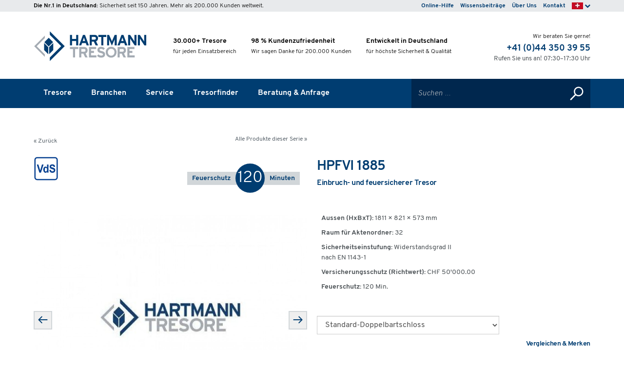

--- FILE ---
content_type: text/html; charset=UTF-8
request_url: https://www.hartmann-tresore.ch/de/unternehmen/tresore/hpfvi-1885.html
body_size: 56498
content:
<!doctype html>
<html lang="de">
    <head>
        <meta http-equiv="Content-Type" content="text/html; charset=utf-8" />
<title>HPFVI 1885 - Tresore</title>
<meta name="description" content="" />
<meta name="keywords" content="HPFVI 1885" />
<meta name="robots" content="INDEX,FOLLOW" />
<link rel="icon" href="https://www.hartmann-tresore.ch/shop/media/favicon/default/favicon.ico" type="image/x-icon" />
<link rel="shortcut icon" href="https://www.hartmann-tresore.ch/shop/media/favicon/default/favicon.ico" type="image/x-icon" />
<link rel="canonical" href="https://www.hartmann-tresore.ch/de/unternehmen/tresore/hpfvi-1885.html" />
<!-- empty -->
            <!-- Google Tag Manager -->
    <script class="dontmovetofooter">
    //<![CDATA[
                dataLayer = [{"pageType":"catalog\/product\/view"},{"customerLoggedIn":0,"customerId":0,"customerGroupId":null,"customerGroupCode":null},{"productId":700,"productName":"HPFVI 1885","productSku":"HPFVI 1885","productDimension4":"Wertschutzschrank","dimension4":"Wertschutzschrank","productGroup":"Wertschutzschrank"}];
                            dataLayer.push({"ecomm_pagetype":"product","ecomm_prodid":"HPFVI 1885","ecomm_totalvalue":0,"ecomm_category":"Tresore"});
            //]]>
    </script>
    <noscript class="dontmovetofooter"><iframe src="//www.googletagmanager.com/ns.html?id=GTM-NCRB2QM" height="0" width="0" style="display:none;visibility:hidden"></iframe></noscript>
    <script class="dontmovetofooter">(function(w,d,s,l,i){w[l]=w[l]||[];w[l].push({'gtm.start':new Date().getTime(),event:'gtm.js'});var f=d.getElementsByTagName(s)[0],j=d.createElement(s),dl=l!='dataLayer'?'&l='+l:'';j.async=true;j.src='//www.googletagmanager.com/gtm.js?id='+i+dl;f.parentNode.insertBefore(j,f);})(window,document,'script','dataLayer','GTM-NCRB2QM');</script>
    <!-- End Google Tag Manager -->
<meta name="lx-monitoring" content="1" /><base href="https://www.hartmann-tresore.ch/de/" />
<meta name="viewport" content="width=device-width, initial-scale=1, user-scalable=no">
<meta name="referrer" content="unsafe-url">
<meta property="og:type" content="website" />
<meta property="og:url" content="https://www.hartmann-tresore.ch/de/unternehmen/tresore/hpfvi-1885.html" />
<meta property="og:image:type" content="image/jpeg"/>

            <meta property="og:title" content="Wertschutzschrank HPFVI 1885"/>
    <meta property="og:image:alt" content="Wertschutzschrank HPFVI 1885"/>
    <meta property="og:image" content="https://www.hartmann-tresore.ch/shop/media/catalog/product/cache/7/image/1557x876/9df78eab33525d08d6e5fb8d27136e95/placeholder/websites/4/small_image_2.jpg"/>
    <meta property="og:image:width" content="1557"/>
    <meta property="og:image:height" content="876"/>
    <meta property="og:description" content="Tresore & Waffenschränke"/>

    <style class="dontmovetofooter">
        @font-face{font-display:swap;font-family:'Overpass';font-style:normal;font-weight:300;src:url(https://www.hartmann-tresore.ch/shop/skin/frontend/hartmanntresore/default/fonts/overpass-v4-latin_latin-ext-300.eot);src:local('Overpass Light'),local('Overpass-Light'),url(https://www.hartmann-tresore.ch/shop/skin/frontend/hartmanntresore/default/fonts/overpass-v4-latin_latin-ext-300.eot?#iefix) format('embedded-opentype'),url(https://www.hartmann-tresore.ch/shop/skin/frontend/hartmanntresore/default/fonts/overpass-v4-latin_latin-ext-300.woff2) format('woff2'),url(https://www.hartmann-tresore.ch/shop/skin/frontend/hartmanntresore/default/fonts/overpass-v4-latin_latin-ext-300.woff) format('woff'),url(https://www.hartmann-tresore.ch/shop/skin/frontend/hartmanntresore/default/fonts/overpass-v4-latin_latin-ext-300.ttf) format('truetype'),url(https://www.hartmann-tresore.ch/shop/skin/frontend/hartmanntresore/default/fonts/overpass-v4-latin_latin-ext-300.svg#Overpass) format('svg')}@font-face{font-display:swap;font-family:'Overpass';font-style:normal;font-weight:400;src:url(https://www.hartmann-tresore.ch/shop/skin/frontend/hartmanntresore/default/fonts/overpass-v4-latin_latin-ext-regular.eot);src:local('Overpass Regular'),local('Overpass-Regular'),url(https://www.hartmann-tresore.ch/shop/skin/frontend/hartmanntresore/default/fonts/overpass-v4-latin_latin-ext-regular.eot?#iefix) format('embedded-opentype'),url(https://www.hartmann-tresore.ch/shop/skin/frontend/hartmanntresore/default/fonts/overpass-v4-latin_latin-ext-regular.woff2) format('woff2'),url(https://www.hartmann-tresore.ch/shop/skin/frontend/hartmanntresore/default/fonts/overpass-v4-latin_latin-ext-regular.woff) format('woff'),url(https://www.hartmann-tresore.ch/shop/skin/frontend/hartmanntresore/default/fonts/overpass-v4-latin_latin-ext-regular.ttf) format('truetype'),url(https://www.hartmann-tresore.ch/shop/skin/frontend/hartmanntresore/default/fonts/overpass-v4-latin_latin-ext-regular.svg#Overpass) format('svg')}@font-face{font-display:swap;font-family:'Overpass';font-style:italic;font-weight:300;src:url(https://www.hartmann-tresore.ch/shop/skin/frontend/hartmanntresore/default/fonts/overpass-v4-latin_latin-ext-300italic.eot);src:local('Overpass Light Italic'),local('Overpass-LightItalic'),url(https://www.hartmann-tresore.ch/shop/skin/frontend/hartmanntresore/default/fonts/overpass-v4-latin_latin-ext-300italic.eot?#iefix) format('embedded-opentype'),url(https://www.hartmann-tresore.ch/shop/skin/frontend/hartmanntresore/default/fonts/overpass-v4-latin_latin-ext-300italic.woff2) format('woff2'),url(https://www.hartmann-tresore.ch/shop/skin/frontend/hartmanntresore/default/fonts/overpass-v4-latin_latin-ext-300italic.woff) format('woff'),url(https://www.hartmann-tresore.ch/shop/skin/frontend/hartmanntresore/default/fonts/overpass-v4-latin_latin-ext-300italic.ttf) format('truetype'),url(https://www.hartmann-tresore.ch/shop/skin/frontend/hartmanntresore/default/fonts/overpass-v4-latin_latin-ext-300italic.svg#Overpass) format('svg')}@font-face{font-display:swap;font-family:'Overpass';font-style:italic;font-weight:400;src:url(https://www.hartmann-tresore.ch/shop/skin/frontend/hartmanntresore/default/fonts/overpass-v4-latin_latin-ext-italic.eot);src:local('Overpass Italic'),local('Overpass-Italic'),url(https://www.hartmann-tresore.ch/shop/skin/frontend/hartmanntresore/default/fonts/overpass-v4-latin_latin-ext-italic.eot?#iefix) format('embedded-opentype'),url(https://www.hartmann-tresore.ch/shop/skin/frontend/hartmanntresore/default/fonts/overpass-v4-latin_latin-ext-italic.woff2) format('woff2'),url(https://www.hartmann-tresore.ch/shop/skin/frontend/hartmanntresore/default/fonts/overpass-v4-latin_latin-ext-italic.woff) format('woff'),url(https://www.hartmann-tresore.ch/shop/skin/frontend/hartmanntresore/default/fonts/overpass-v4-latin_latin-ext-italic.ttf) format('truetype'),url(https://www.hartmann-tresore.ch/shop/skin/frontend/hartmanntresore/default/fonts/overpass-v4-latin_latin-ext-italic.svg#Overpass) format('svg')}@font-face{font-display:swap;font-family:'Overpass';font-style:normal;font-weight:700;src:url(https://www.hartmann-tresore.ch/shop/skin/frontend/hartmanntresore/default/fonts/overpass-v4-latin_latin-ext-700.eot);src:local('Overpass Bold'),local('Overpass-Bold'),url(https://www.hartmann-tresore.ch/shop/skin/frontend/hartmanntresore/default/fonts/overpass-v4-latin_latin-ext-700.eot?#iefix) format('embedded-opentype'),url(https://www.hartmann-tresore.ch/shop/skin/frontend/hartmanntresore/default/fonts/overpass-v4-latin_latin-ext-700.woff2) format('woff2'),url(https://www.hartmann-tresore.ch/shop/skin/frontend/hartmanntresore/default/fonts/overpass-v4-latin_latin-ext-700.woff) format('woff'),url(https://www.hartmann-tresore.ch/shop/skin/frontend/hartmanntresore/default/fonts/overpass-v4-latin_latin-ext-700.ttf) format('truetype'),url(https://www.hartmann-tresore.ch/shop/skin/frontend/hartmanntresore/default/fonts/overpass-v4-latin_latin-ext-700.svg#Overpass) format('svg')}@font-face{font-display:swap;font-family:'Overpass';font-style:italic;font-weight:700;src:url(https://www.hartmann-tresore.ch/shop/skin/frontend/hartmanntresore/default/fonts/overpass-v4-latin_latin-ext-700italic.eot);src:local('Overpass Bold Italic'),local('Overpass-BoldItalic'),url(https://www.hartmann-tresore.ch/shop/skin/frontend/hartmanntresore/default/fonts/overpass-v4-latin_latin-ext-700italic.eot?#iefix) format('embedded-opentype'),url(https://www.hartmann-tresore.ch/shop/skin/frontend/hartmanntresore/default/fonts/overpass-v4-latin_latin-ext-700italic.woff2) format('woff2'),url(https://www.hartmann-tresore.ch/shop/skin/frontend/hartmanntresore/default/fonts/overpass-v4-latin_latin-ext-700italic.woff) format('woff'),url(https://www.hartmann-tresore.ch/shop/skin/frontend/hartmanntresore/default/fonts/overpass-v4-latin_latin-ext-700italic.ttf) format('truetype'),url(https://www.hartmann-tresore.ch/shop/skin/frontend/hartmanntresore/default/fonts/overpass-v4-latin_latin-ext-700italic.svg#Overpass) format('svg')}
/*! normalize.css v3.0.3 | MIT License | github.com/necolas/normalize.css */
html{font-family:sans-serif;-ms-text-size-adjust:100%;-webkit-text-size-adjust:100%}body{margin:0}article,aside,details,figcaption,figure,footer,header,hgroup,main,menu,nav,section,summary{display:block}audio,canvas,progress,video{display:inline-block;vertical-align:baseline}audio:not([controls]){display:none;height:0}[hidden],template{display:none}a{background-color:transparent}a:active,a:hover{outline:0}abbr[title]{border-bottom:none;text-decoration:underline;-webkit-text-decoration:underline dotted;text-decoration:underline dotted}b,strong{font-weight:700}dfn{font-style:italic}h1{font-size:2em;margin:.67em 0}mark{background:#ff0;color:#000}small{font-size:80%}sub,sup{font-size:75%;line-height:0;position:relative;vertical-align:baseline}sup{top:-.5em}sub{bottom:-.25em}img{border:0}svg:not(:root){overflow:hidden}figure{margin:1em 40px}hr{box-sizing:content-box;height:0}pre{overflow:auto}code,kbd,pre,samp{font-family:monospace,monospace;font-size:1em}button,input,optgroup,select,textarea{color:inherit;font:inherit;margin:0}button{overflow:visible}button,select{text-transform:none}button,html input[type=button],input[type=reset],input[type=submit]{-webkit-appearance:button;cursor:pointer}button[disabled],html input[disabled]{cursor:default}button::-moz-focus-inner,input::-moz-focus-inner{border:0;padding:0}input{line-height:normal}input[type=checkbox],input[type=radio]{box-sizing:border-box;padding:0}input[type=number]::-webkit-inner-spin-button,input[type=number]::-webkit-outer-spin-button{height:auto}input[type=search]{-webkit-appearance:textfield;box-sizing:content-box}input[type=search]::-webkit-search-cancel-button,input[type=search]::-webkit-search-decoration{-webkit-appearance:none}fieldset{border:1px solid silver;margin:0 2px;padding:.35em .625em .75em}legend{border:0;padding:0}textarea{overflow:auto}optgroup{font-weight:700}table{border-collapse:collapse;border-spacing:0}td,th{padding:0}
/*! Source: https://github.com/h5bp/html5-boilerplate/blob/master/src/css/main.css */
@media print{*,:before,:after{color:#000!important;text-shadow:none!important;background:0 0!important;box-shadow:none!important}a,a:visited{text-decoration:underline}a[href]:after{content:" (" attr(href) ")"}abbr[title]:after{content:" (" attr(title) ")"}a[href^="#"]:after,a[href^="javascript:"]:after{content:""}pre,blockquote{border:1px solid #999;page-break-inside:avoid}thead{display:table-header-group}tr,img{page-break-inside:avoid}img{max-width:100%!important}p,h2,h3{orphans:3;widows:3}h2,h3{page-break-after:avoid}.navbar{display:none}.btn>.caret,.dropup>.btn>.caret{border-top-color:#000!important}.label{border:1px solid #000}.table{border-collapse:collapse!important}.table td,.table th{background-color:#fff!important}.table-bordered th,.table-bordered td{border:1px solid #ddd!important}}*{box-sizing:border-box}:before,:after{box-sizing:border-box}html{font-size:10px;-webkit-tap-highlight-color:rgba(0,0,0,0)}body{font-family:"Overpass",Helvetica,Arial,sans-serif;font-size:16px;line-height:1.5;color:#333;background-color:#fff}input,button,select,textarea{font-family:inherit;font-size:inherit;line-height:inherit}a{color:#003d71;text-decoration:none}a:hover,a:focus{color:#001425;text-decoration:none}a:focus{outline:5px auto -webkit-focus-ring-color;outline-offset:-2px}figure{margin:0}img{vertical-align:middle}.img-responsive,.thumbnail>img,.thumbnail a>img,.carousel-inner>.item>img,.carousel-inner>.item>a>img{display:block;max-width:100%;height:auto}.img-rounded{border-radius:0}.img-thumbnail{padding:4px;line-height:1.5;background-color:#fff;border:1px solid #ddd;border-radius:0;transition:all .2s ease-in-out;display:inline-block;max-width:100%;height:auto}.img-circle{border-radius:50%}hr{margin-top:24px;margin-bottom:24px;border:0;border-top:1px solid #333}.sr-only{position:absolute;width:1px;height:1px;padding:0;margin:-1px;overflow:hidden;clip:rect(0,0,0,0);border:0}.sr-only-focusable:active,.sr-only-focusable:focus{position:static;width:auto;height:auto;margin:0;overflow:visible;clip:auto}[role=button]{cursor:pointer}h1,h2,h3,h4,h5,h6,.h1,.h2,.h3,.h4,.h5,.h6{font-family:inherit;font-weight:200;line-height:1.2;color:inherit}h1 small,h2 small,h3 small,h4 small,h5 small,h6 small,.h1 small,.h2 small,.h3 small,.h4 small,.h5 small,.h6 small,h1 .small,h2 .small,h3 .small,h4 .small,h5 .small,h6 .small,.h1 .small,.h2 .small,.h3 .small,.h4 .small,.h5 .small,.h6 .small{font-weight:400;line-height:1;color:#d1d6d9}h1,.h1,h2,.h2,h3,.h3{margin-top:24px;margin-bottom:12px}h1 small,.h1 small,h2 small,.h2 small,h3 small,.h3 small,h1 .small,.h1 .small,h2 .small,.h2 .small,h3 .small,.h3 .small{font-size:65%}h4,.h4,h5,.h5,h6,.h6{margin-top:12px;margin-bottom:12px}h4 small,.h4 small,h5 small,.h5 small,h6 small,.h6 small,h4 .small,.h4 .small,h5 .small,.h5 .small,h6 .small,.h6 .small{font-size:75%}h1,.h1{font-size:40px}h2,.h2{font-size:40px}h3,.h3{font-size:30px}h4,.h4{font-size:24px}h5,.h5{font-size:18px}h6,.h6{font-size:16px}p{margin:0 0 12px}.lead{margin-bottom:24px;font-size:18px;font-weight:300;line-height:1.4}@media (min-width:768px){.lead{font-size:24px}}small,.small{font-size:75%}mark,.mark{padding:.2em;background-color:#fcf8e3}.text-left{text-align:left}.text-right{text-align:right}.text-center{text-align:center}.text-justify{text-align:justify}.text-nowrap{white-space:nowrap}.text-lowercase{text-transform:lowercase}.text-uppercase{text-transform:uppercase}.text-capitalize{text-transform:capitalize}.text-muted{color:#d1d6d9}.text-primary{color:#003d71}a.text-primary:hover,a.text-primary:focus{color:#00213e}.text-success{color:#3c763d}a.text-success:hover,a.text-success:focus{color:#2b542c}.text-info{color:#31708f}a.text-info:hover,a.text-info:focus{color:#245269}.text-warning{color:#8a6d3b}a.text-warning:hover,a.text-warning:focus{color:#66512c}.text-danger{color:#a94442}a.text-danger:hover,a.text-danger:focus{color:#843534}.bg-primary{color:#fff;background-color:#003d71}a.bg-primary:hover,a.bg-primary:focus{background-color:#00213e}.bg-success{background-color:#dff0d8}a.bg-success:hover,a.bg-success:focus{background-color:#c1e2b3}.bg-info{background-color:#d9edf7}a.bg-info:hover,a.bg-info:focus{background-color:#afd9ee}.bg-warning{background-color:#fcf8e3}a.bg-warning:hover,a.bg-warning:focus{background-color:#f7ecb5}.bg-danger{background-color:#f2dede}a.bg-danger:hover,a.bg-danger:focus{background-color:#e4b9b9}.page-header{padding-bottom:11px;margin:48px 0 24px;border-bottom:1px solid #e8eaec}ul,ol{margin-top:0;margin-bottom:12px}ul ul,ol ul,ul ol,ol ol{margin-bottom:0}.list-unstyled{padding-left:0;list-style:none}.list-inline{padding-left:0;list-style:none;margin-left:-5px}.list-inline>li{display:inline-block;padding-right:5px;padding-left:5px}dl{margin-top:0;margin-bottom:24px}dt,dd{line-height:1.5}dt{font-weight:700}dd{margin-left:0}@media (min-width:768px){.dl-horizontal dt{float:left;width:160px;clear:left;text-align:right;overflow:hidden;text-overflow:ellipsis;white-space:nowrap}.dl-horizontal dd{margin-left:180px}}abbr[title],abbr[data-original-title]{cursor:help}.initialism{font-size:90%;text-transform:uppercase}blockquote{padding:12px 24px;margin:0 0 24px;font-size:20px;border-left:5px solid #e8eaec}blockquote p:last-child,blockquote ul:last-child,blockquote ol:last-child{margin-bottom:0}blockquote footer,blockquote small,blockquote .small{display:block;font-size:80%;line-height:1.5;color:#d1d6d9}blockquote footer:before,blockquote small:before,blockquote .small:before{content:"\2014 \00A0"}.blockquote-reverse,blockquote.pull-right{padding-right:15px;padding-left:0;text-align:right;border-right:5px solid #e8eaec;border-left:0}.blockquote-reverse footer:before,blockquote.pull-right footer:before,.blockquote-reverse small:before,blockquote.pull-right small:before,.blockquote-reverse .small:before,blockquote.pull-right .small:before{content:""}.blockquote-reverse footer:after,blockquote.pull-right footer:after,.blockquote-reverse small:after,blockquote.pull-right small:after,.blockquote-reverse .small:after,blockquote.pull-right .small:after{content:"\00A0 \2014"}address{margin-bottom:24px;font-style:normal;line-height:1.5}code,kbd,pre,samp{font-family:Menlo,Monaco,Consolas,"Courier New",monospace}code{padding:2px 4px;font-size:90%;color:#c7254e;background-color:#f9f2f4;border-radius:0}kbd{padding:2px 4px;font-size:90%;color:#fff;background-color:#333;border-radius:0;box-shadow:inset 0 -1px 0 rgba(0,0,0,.25)}kbd kbd{padding:0;font-size:100%;font-weight:700;box-shadow:none}pre{display:block;padding:11.5px;margin:0 0 12px;font-size:15px;line-height:1.5;color:#333;word-break:break-all;word-wrap:break-word;background-color:#f5f5f5;border:1px solid #ccc;border-radius:0}pre code{padding:0;font-size:inherit;color:inherit;white-space:pre-wrap;background-color:transparent;border-radius:0}.pre-scrollable{max-height:340px;overflow-y:scroll}.container{padding-right:10px;padding-left:10px;margin-right:auto;margin-left:auto}@media (min-width:768px){.container{width:902px}}@media (min-width:992px){.container{width:962px}}@media (min-width:1200px){.container{width:1162px}}.container-fluid{padding-right:10px;padding-left:10px;margin-right:auto;margin-left:auto}.row{margin-right:-10px;margin-left:-10px}.row-no-gutters{margin-right:0;margin-left:0}.row-no-gutters [class*=col-]{padding-right:0;padding-left:0}.col-xs-1,.col-sm-1,.col-md-1,.col-lg-1,.col-xs-2,.col-sm-2,.col-md-2,.col-lg-2,.col-xs-3,.col-sm-3,.col-md-3,.col-lg-3,.col-xs-4,.col-sm-4,.col-md-4,.col-lg-4,.col-xs-5,.col-sm-5,.col-md-5,.col-lg-5,.col-xs-6,.col-sm-6,.col-md-6,.col-lg-6,.col-xs-7,.col-sm-7,.col-md-7,.col-lg-7,.col-xs-8,.col-sm-8,.col-md-8,.col-lg-8,.col-xs-9,.col-sm-9,.col-md-9,.col-lg-9,.col-xs-10,.col-sm-10,.col-md-10,.col-lg-10,.col-xs-11,.col-sm-11,.col-md-11,.col-lg-11,.col-xs-12,.col-sm-12,.col-md-12,.col-lg-12{position:relative;min-height:1px;padding-right:10px;padding-left:10px}.col-xs-1,.col-xs-2,.col-xs-3,.col-xs-4,.col-xs-5,.col-xs-6,.col-xs-7,.col-xs-8,.col-xs-9,.col-xs-10,.col-xs-11,.col-xs-12{float:left}.col-xs-12{width:100%}.col-xs-11{width:91.66666667%}.col-xs-10{width:83.33333333%}.col-xs-9{width:75%}.col-xs-8{width:66.66666667%}.col-xs-7{width:58.33333333%}.col-xs-6{width:50%}.col-xs-5{width:41.66666667%}.col-xs-4{width:33.33333333%}.col-xs-3{width:25%}.col-xs-2{width:16.66666667%}.col-xs-1{width:8.33333333%}.col-xs-pull-12{right:100%}.col-xs-pull-11{right:91.66666667%}.col-xs-pull-10{right:83.33333333%}.col-xs-pull-9{right:75%}.col-xs-pull-8{right:66.66666667%}.col-xs-pull-7{right:58.33333333%}.col-xs-pull-6{right:50%}.col-xs-pull-5{right:41.66666667%}.col-xs-pull-4{right:33.33333333%}.col-xs-pull-3{right:25%}.col-xs-pull-2{right:16.66666667%}.col-xs-pull-1{right:8.33333333%}.col-xs-pull-0{right:auto}.col-xs-push-12{left:100%}.col-xs-push-11{left:91.66666667%}.col-xs-push-10{left:83.33333333%}.col-xs-push-9{left:75%}.col-xs-push-8{left:66.66666667%}.col-xs-push-7{left:58.33333333%}.col-xs-push-6{left:50%}.col-xs-push-5{left:41.66666667%}.col-xs-push-4{left:33.33333333%}.col-xs-push-3{left:25%}.col-xs-push-2{left:16.66666667%}.col-xs-push-1{left:8.33333333%}.col-xs-push-0{left:auto}.col-xs-offset-12{margin-left:100%}.col-xs-offset-11{margin-left:91.66666667%}.col-xs-offset-10{margin-left:83.33333333%}.col-xs-offset-9{margin-left:75%}.col-xs-offset-8{margin-left:66.66666667%}.col-xs-offset-7{margin-left:58.33333333%}.col-xs-offset-6{margin-left:50%}.col-xs-offset-5{margin-left:41.66666667%}.col-xs-offset-4{margin-left:33.33333333%}.col-xs-offset-3{margin-left:25%}.col-xs-offset-2{margin-left:16.66666667%}.col-xs-offset-1{margin-left:8.33333333%}.col-xs-offset-0{margin-left:0%}@media (min-width:768px){.col-sm-1,.col-sm-2,.col-sm-3,.col-sm-4,.col-sm-5,.col-sm-6,.col-sm-7,.col-sm-8,.col-sm-9,.col-sm-10,.col-sm-11,.col-sm-12{float:left}.col-sm-12{width:100%}.col-sm-11{width:91.66666667%}.col-sm-10{width:83.33333333%}.col-sm-9{width:75%}.col-sm-8{width:66.66666667%}.col-sm-7{width:58.33333333%}.col-sm-6{width:50%}.col-sm-5{width:41.66666667%}.col-sm-4{width:33.33333333%}.col-sm-3{width:25%}.col-sm-2{width:16.66666667%}.col-sm-1{width:8.33333333%}.col-sm-pull-12{right:100%}.col-sm-pull-11{right:91.66666667%}.col-sm-pull-10{right:83.33333333%}.col-sm-pull-9{right:75%}.col-sm-pull-8{right:66.66666667%}.col-sm-pull-7{right:58.33333333%}.col-sm-pull-6{right:50%}.col-sm-pull-5{right:41.66666667%}.col-sm-pull-4{right:33.33333333%}.col-sm-pull-3{right:25%}.col-sm-pull-2{right:16.66666667%}.col-sm-pull-1{right:8.33333333%}.col-sm-pull-0{right:auto}.col-sm-push-12{left:100%}.col-sm-push-11{left:91.66666667%}.col-sm-push-10{left:83.33333333%}.col-sm-push-9{left:75%}.col-sm-push-8{left:66.66666667%}.col-sm-push-7{left:58.33333333%}.col-sm-push-6{left:50%}.col-sm-push-5{left:41.66666667%}.col-sm-push-4{left:33.33333333%}.col-sm-push-3{left:25%}.col-sm-push-2{left:16.66666667%}.col-sm-push-1{left:8.33333333%}.col-sm-push-0{left:auto}.col-sm-offset-12{margin-left:100%}.col-sm-offset-11{margin-left:91.66666667%}.col-sm-offset-10{margin-left:83.33333333%}.col-sm-offset-9{margin-left:75%}.col-sm-offset-8{margin-left:66.66666667%}.col-sm-offset-7{margin-left:58.33333333%}.col-sm-offset-6{margin-left:50%}.col-sm-offset-5{margin-left:41.66666667%}.col-sm-offset-4{margin-left:33.33333333%}.col-sm-offset-3{margin-left:25%}.col-sm-offset-2{margin-left:16.66666667%}.col-sm-offset-1{margin-left:8.33333333%}.col-sm-offset-0{margin-left:0%}}@media (min-width:992px){.col-md-1,.col-md-2,.col-md-3,.col-md-4,.col-md-5,.col-md-6,.col-md-7,.col-md-8,.col-md-9,.col-md-10,.col-md-11,.col-md-12{float:left}.col-md-12{width:100%}.col-md-11{width:91.66666667%}.col-md-10{width:83.33333333%}.col-md-9{width:75%}.col-md-8{width:66.66666667%}.col-md-7{width:58.33333333%}.col-md-6{width:50%}.col-md-5{width:41.66666667%}.col-md-4{width:33.33333333%}.col-md-3{width:25%}.col-md-2{width:16.66666667%}.col-md-1{width:8.33333333%}.col-md-pull-12{right:100%}.col-md-pull-11{right:91.66666667%}.col-md-pull-10{right:83.33333333%}.col-md-pull-9{right:75%}.col-md-pull-8{right:66.66666667%}.col-md-pull-7{right:58.33333333%}.col-md-pull-6{right:50%}.col-md-pull-5{right:41.66666667%}.col-md-pull-4{right:33.33333333%}.col-md-pull-3{right:25%}.col-md-pull-2{right:16.66666667%}.col-md-pull-1{right:8.33333333%}.col-md-pull-0{right:auto}.col-md-push-12{left:100%}.col-md-push-11{left:91.66666667%}.col-md-push-10{left:83.33333333%}.col-md-push-9{left:75%}.col-md-push-8{left:66.66666667%}.col-md-push-7{left:58.33333333%}.col-md-push-6{left:50%}.col-md-push-5{left:41.66666667%}.col-md-push-4{left:33.33333333%}.col-md-push-3{left:25%}.col-md-push-2{left:16.66666667%}.col-md-push-1{left:8.33333333%}.col-md-push-0{left:auto}.col-md-offset-12{margin-left:100%}.col-md-offset-11{margin-left:91.66666667%}.col-md-offset-10{margin-left:83.33333333%}.col-md-offset-9{margin-left:75%}.col-md-offset-8{margin-left:66.66666667%}.col-md-offset-7{margin-left:58.33333333%}.col-md-offset-6{margin-left:50%}.col-md-offset-5{margin-left:41.66666667%}.col-md-offset-4{margin-left:33.33333333%}.col-md-offset-3{margin-left:25%}.col-md-offset-2{margin-left:16.66666667%}.col-md-offset-1{margin-left:8.33333333%}.col-md-offset-0{margin-left:0%}}@media (min-width:1200px){.col-lg-1,.col-lg-2,.col-lg-3,.col-lg-4,.col-lg-5,.col-lg-6,.col-lg-7,.col-lg-8,.col-lg-9,.col-lg-10,.col-lg-11,.col-lg-12{float:left}.col-lg-12{width:100%}.col-lg-11{width:91.66666667%}.col-lg-10{width:83.33333333%}.col-lg-9{width:75%}.col-lg-8{width:66.66666667%}.col-lg-7{width:58.33333333%}.col-lg-6{width:50%}.col-lg-5{width:41.66666667%}.col-lg-4{width:33.33333333%}.col-lg-3{width:25%}.col-lg-2{width:16.66666667%}.col-lg-1{width:8.33333333%}.col-lg-pull-12{right:100%}.col-lg-pull-11{right:91.66666667%}.col-lg-pull-10{right:83.33333333%}.col-lg-pull-9{right:75%}.col-lg-pull-8{right:66.66666667%}.col-lg-pull-7{right:58.33333333%}.col-lg-pull-6{right:50%}.col-lg-pull-5{right:41.66666667%}.col-lg-pull-4{right:33.33333333%}.col-lg-pull-3{right:25%}.col-lg-pull-2{right:16.66666667%}.col-lg-pull-1{right:8.33333333%}.col-lg-pull-0{right:auto}.col-lg-push-12{left:100%}.col-lg-push-11{left:91.66666667%}.col-lg-push-10{left:83.33333333%}.col-lg-push-9{left:75%}.col-lg-push-8{left:66.66666667%}.col-lg-push-7{left:58.33333333%}.col-lg-push-6{left:50%}.col-lg-push-5{left:41.66666667%}.col-lg-push-4{left:33.33333333%}.col-lg-push-3{left:25%}.col-lg-push-2{left:16.66666667%}.col-lg-push-1{left:8.33333333%}.col-lg-push-0{left:auto}.col-lg-offset-12{margin-left:100%}.col-lg-offset-11{margin-left:91.66666667%}.col-lg-offset-10{margin-left:83.33333333%}.col-lg-offset-9{margin-left:75%}.col-lg-offset-8{margin-left:66.66666667%}.col-lg-offset-7{margin-left:58.33333333%}.col-lg-offset-6{margin-left:50%}.col-lg-offset-5{margin-left:41.66666667%}.col-lg-offset-4{margin-left:33.33333333%}.col-lg-offset-3{margin-left:25%}.col-lg-offset-2{margin-left:16.66666667%}.col-lg-offset-1{margin-left:8.33333333%}.col-lg-offset-0{margin-left:0%}}table{background-color:transparent}table col[class*=col-]{position:static;display:table-column;float:none}table td[class*=col-],table th[class*=col-]{position:static;display:table-cell;float:none}caption{padding-top:8px;padding-bottom:8px;color:#d1d6d9;text-align:left}th{text-align:left}.table{width:100%;max-width:100%;margin-bottom:24px}.table>thead>tr>th,.table>tbody>tr>th,.table>tfoot>tr>th,.table>thead>tr>td,.table>tbody>tr>td,.table>tfoot>tr>td{padding:8px;line-height:1.5;vertical-align:top;border-top:1px solid #ddd}.table>thead>tr>th{vertical-align:bottom;border-bottom:2px solid #ddd}.table>caption+thead>tr:first-child>th,.table>colgroup+thead>tr:first-child>th,.table>thead:first-child>tr:first-child>th,.table>caption+thead>tr:first-child>td,.table>colgroup+thead>tr:first-child>td,.table>thead:first-child>tr:first-child>td{border-top:0}.table>tbody+tbody{border-top:2px solid #ddd}.table .table{background-color:#fff}.table-condensed>thead>tr>th,.table-condensed>tbody>tr>th,.table-condensed>tfoot>tr>th,.table-condensed>thead>tr>td,.table-condensed>tbody>tr>td,.table-condensed>tfoot>tr>td{padding:5px}.table-bordered{border:1px solid #ddd}.table-bordered>thead>tr>th,.table-bordered>tbody>tr>th,.table-bordered>tfoot>tr>th,.table-bordered>thead>tr>td,.table-bordered>tbody>tr>td,.table-bordered>tfoot>tr>td{border:1px solid #ddd}.table-bordered>thead>tr>th,.table-bordered>thead>tr>td{border-bottom-width:2px}.table-striped>tbody>tr:nth-of-type(odd){background-color:#f9f9f9}.table-hover>tbody>tr:hover{background-color:#f5f5f5}.table>thead>tr>td.active,.table>tbody>tr>td.active,.table>tfoot>tr>td.active,.table>thead>tr>th.active,.table>tbody>tr>th.active,.table>tfoot>tr>th.active,.table>thead>tr.active>td,.table>tbody>tr.active>td,.table>tfoot>tr.active>td,.table>thead>tr.active>th,.table>tbody>tr.active>th,.table>tfoot>tr.active>th{background-color:#f5f5f5}.table-hover>tbody>tr>td.active:hover,.table-hover>tbody>tr>th.active:hover,.table-hover>tbody>tr.active:hover>td,.table-hover>tbody>tr:hover>.active,.table-hover>tbody>tr.active:hover>th{background-color:#e8e8e8}.table>thead>tr>td.success,.table>tbody>tr>td.success,.table>tfoot>tr>td.success,.table>thead>tr>th.success,.table>tbody>tr>th.success,.table>tfoot>tr>th.success,.table>thead>tr.success>td,.table>tbody>tr.success>td,.table>tfoot>tr.success>td,.table>thead>tr.success>th,.table>tbody>tr.success>th,.table>tfoot>tr.success>th{background-color:#dff0d8}.table-hover>tbody>tr>td.success:hover,.table-hover>tbody>tr>th.success:hover,.table-hover>tbody>tr.success:hover>td,.table-hover>tbody>tr:hover>.success,.table-hover>tbody>tr.success:hover>th{background-color:#d0e9c6}.table>thead>tr>td.info,.table>tbody>tr>td.info,.table>tfoot>tr>td.info,.table>thead>tr>th.info,.table>tbody>tr>th.info,.table>tfoot>tr>th.info,.table>thead>tr.info>td,.table>tbody>tr.info>td,.table>tfoot>tr.info>td,.table>thead>tr.info>th,.table>tbody>tr.info>th,.table>tfoot>tr.info>th{background-color:#d9edf7}.table-hover>tbody>tr>td.info:hover,.table-hover>tbody>tr>th.info:hover,.table-hover>tbody>tr.info:hover>td,.table-hover>tbody>tr:hover>.info,.table-hover>tbody>tr.info:hover>th{background-color:#c4e3f3}.table>thead>tr>td.warning,.table>tbody>tr>td.warning,.table>tfoot>tr>td.warning,.table>thead>tr>th.warning,.table>tbody>tr>th.warning,.table>tfoot>tr>th.warning,.table>thead>tr.warning>td,.table>tbody>tr.warning>td,.table>tfoot>tr.warning>td,.table>thead>tr.warning>th,.table>tbody>tr.warning>th,.table>tfoot>tr.warning>th{background-color:#fcf8e3}.table-hover>tbody>tr>td.warning:hover,.table-hover>tbody>tr>th.warning:hover,.table-hover>tbody>tr.warning:hover>td,.table-hover>tbody>tr:hover>.warning,.table-hover>tbody>tr.warning:hover>th{background-color:#faf2cc}.table>thead>tr>td.danger,.table>tbody>tr>td.danger,.table>tfoot>tr>td.danger,.table>thead>tr>th.danger,.table>tbody>tr>th.danger,.table>tfoot>tr>th.danger,.table>thead>tr.danger>td,.table>tbody>tr.danger>td,.table>tfoot>tr.danger>td,.table>thead>tr.danger>th,.table>tbody>tr.danger>th,.table>tfoot>tr.danger>th{background-color:#f2dede}.table-hover>tbody>tr>td.danger:hover,.table-hover>tbody>tr>th.danger:hover,.table-hover>tbody>tr.danger:hover>td,.table-hover>tbody>tr:hover>.danger,.table-hover>tbody>tr.danger:hover>th{background-color:#ebcccc}.table-responsive{min-height:.01%;overflow-x:auto}@media screen and (max-width:767px){.table-responsive{width:100%;margin-bottom:18px;overflow-y:hidden;-ms-overflow-style:-ms-autohiding-scrollbar;border:1px solid #ddd}.table-responsive>.table{margin-bottom:0}.table-responsive>.table>thead>tr>th,.table-responsive>.table>tbody>tr>th,.table-responsive>.table>tfoot>tr>th,.table-responsive>.table>thead>tr>td,.table-responsive>.table>tbody>tr>td,.table-responsive>.table>tfoot>tr>td{white-space:nowrap}.table-responsive>.table-bordered{border:0}.table-responsive>.table-bordered>thead>tr>th:first-child,.table-responsive>.table-bordered>tbody>tr>th:first-child,.table-responsive>.table-bordered>tfoot>tr>th:first-child,.table-responsive>.table-bordered>thead>tr>td:first-child,.table-responsive>.table-bordered>tbody>tr>td:first-child,.table-responsive>.table-bordered>tfoot>tr>td:first-child{border-left:0}.table-responsive>.table-bordered>thead>tr>th:last-child,.table-responsive>.table-bordered>tbody>tr>th:last-child,.table-responsive>.table-bordered>tfoot>tr>th:last-child,.table-responsive>.table-bordered>thead>tr>td:last-child,.table-responsive>.table-bordered>tbody>tr>td:last-child,.table-responsive>.table-bordered>tfoot>tr>td:last-child{border-right:0}.table-responsive>.table-bordered>tbody>tr:last-child>th,.table-responsive>.table-bordered>tfoot>tr:last-child>th,.table-responsive>.table-bordered>tbody>tr:last-child>td,.table-responsive>.table-bordered>tfoot>tr:last-child>td{border-bottom:0}}fieldset{min-width:0;padding:0;margin:0;border:0}legend{display:block;width:100%;padding:0;margin-bottom:24px;font-size:24px;line-height:inherit;color:#333;border:0;border-bottom:1px solid #e5e5e5}label{display:inline-block;max-width:100%;margin-bottom:5px;font-weight:700}input[type=search]{box-sizing:border-box;-webkit-appearance:none;-moz-appearance:none;appearance:none}input[type=radio],input[type=checkbox]{margin:4px 0 0;margin-top:1px \9;line-height:normal}input[type=radio][disabled],input[type=checkbox][disabled],input[type=radio].disabled,input[type=checkbox].disabled,fieldset[disabled] input[type=radio],fieldset[disabled] input[type=checkbox]{cursor:not-allowed}input[type=file]{display:block}input[type=range]{display:block;width:100%}select[multiple],select[size]{height:auto}input[type=file]:focus,input[type=radio]:focus,input[type=checkbox]:focus{outline:5px auto -webkit-focus-ring-color;outline-offset:-2px}output{display:block;padding-top:7px;font-size:16px;line-height:1.5;color:#555}.form-control{display:block;width:100%;height:38px;padding:6px 12px;font-size:16px;line-height:1.5;color:#555;background-color:#fff;background-image:none;border:1px solid #ccc;border-radius:0;box-shadow:inset 0 1px 1px rgba(0,0,0,.075);transition:border-color ease-in-out .15s,box-shadow ease-in-out .15s}.form-control:focus{border-color:#66afe9;outline:0;box-shadow:inset 0 1px 1px rgba(0,0,0,.075),0 0 8px rgba(102,175,233,.6)}.form-control::-moz-placeholder{color:#999;opacity:1}.form-control:-ms-input-placeholder{color:#999}.form-control::-webkit-input-placeholder{color:#999}.form-control::-ms-expand{background-color:transparent;border:0}.form-control[disabled],.form-control[readonly],fieldset[disabled] .form-control{background-color:#e8eaec;opacity:1}.form-control[disabled],fieldset[disabled] .form-control{cursor:not-allowed}textarea.form-control{height:auto}@media screen and (-webkit-min-device-pixel-ratio:0){input[type=date].form-control,input[type=time].form-control,input[type=datetime-local].form-control,input[type=month].form-control{line-height:38px}input[type=date].input-sm,input[type=time].input-sm,input[type=datetime-local].input-sm,input[type=month].input-sm,.input-group-sm input[type=date],.input-group-sm input[type=time],.input-group-sm input[type=datetime-local],.input-group-sm input[type=month]{line-height:30px}input[type=date].input-lg,input[type=time].input-lg,input[type=datetime-local].input-lg,input[type=month].input-lg,.input-group-lg input[type=date],.input-group-lg input[type=time],.input-group-lg input[type=datetime-local],.input-group-lg input[type=month]{line-height:49px}}.form-group{margin-bottom:15px}.radio,.checkbox{position:relative;display:block;margin-top:10px;margin-bottom:10px}.radio.disabled label,.checkbox.disabled label,fieldset[disabled] .radio label,fieldset[disabled] .checkbox label{cursor:not-allowed}.radio label,.checkbox label{min-height:24px;padding-left:20px;margin-bottom:0;font-weight:400;cursor:pointer}.radio input[type=radio],.radio-inline input[type=radio],.checkbox input[type=checkbox],.checkbox-inline input[type=checkbox]{position:absolute;margin-top:4px \9;margin-left:-20px}.radio+.radio,.checkbox+.checkbox{margin-top:-5px}.radio-inline,.checkbox-inline{position:relative;display:inline-block;padding-left:20px;margin-bottom:0;font-weight:400;vertical-align:middle;cursor:pointer}.radio-inline.disabled,.checkbox-inline.disabled,fieldset[disabled] .radio-inline,fieldset[disabled] .checkbox-inline{cursor:not-allowed}.radio-inline+.radio-inline,.checkbox-inline+.checkbox-inline{margin-top:0;margin-left:10px}.form-control-static{min-height:40px;padding-top:7px;padding-bottom:7px;margin-bottom:0}.form-control-static.input-lg,.form-control-static.input-sm{padding-right:0;padding-left:0}.input-sm{height:30px;padding:5px 10px;font-size:12px;line-height:1.5;border-radius:0}select.input-sm{height:30px;line-height:30px}textarea.input-sm,select[multiple].input-sm{height:auto}.form-group-sm .form-control{height:30px;padding:5px 10px;font-size:12px;line-height:1.5;border-radius:0}.form-group-sm select.form-control{height:30px;line-height:30px}.form-group-sm textarea.form-control,.form-group-sm select[multiple].form-control{height:auto}.form-group-sm .form-control-static{height:30px;min-height:36px;padding:6px 10px;font-size:12px;line-height:1.5}.input-lg{height:49px;padding:10px 24px;font-size:20px;line-height:1.3333333;border-radius:0}select.input-lg{height:49px;line-height:49px}textarea.input-lg,select[multiple].input-lg{height:auto}.form-group-lg .form-control{height:49px;padding:10px 24px;font-size:20px;line-height:1.3333333;border-radius:0}.form-group-lg select.form-control{height:49px;line-height:49px}.form-group-lg textarea.form-control,.form-group-lg select[multiple].form-control{height:auto}.form-group-lg .form-control-static{height:49px;min-height:44px;padding:11px 24px;font-size:20px;line-height:1.3333333}.has-feedback{position:relative}.has-feedback .form-control{padding-right:47.5px}.form-control-feedback{position:absolute;top:0;right:0;z-index:2;display:block;width:38px;height:38px;line-height:38px;text-align:center;pointer-events:none}.input-lg+.form-control-feedback,.input-group-lg+.form-control-feedback,.form-group-lg .form-control+.form-control-feedback{width:49px;height:49px;line-height:49px}.input-sm+.form-control-feedback,.input-group-sm+.form-control-feedback,.form-group-sm .form-control+.form-control-feedback{width:30px;height:30px;line-height:30px}.has-success .help-block,.has-success .control-label,.has-success .radio,.has-success .checkbox,.has-success .radio-inline,.has-success .checkbox-inline,.has-success.radio label,.has-success.checkbox label,.has-success.radio-inline label,.has-success.checkbox-inline label{color:#3c763d}.has-success .form-control{border-color:#3c763d;box-shadow:inset 0 1px 1px rgba(0,0,0,.075)}.has-success .form-control:focus{border-color:#2b542c;box-shadow:inset 0 1px 1px rgba(0,0,0,.075),0 0 6px #67b168}.has-success .input-group-addon{color:#3c763d;background-color:#dff0d8;border-color:#3c763d}.has-success .form-control-feedback{color:#3c763d}.has-warning .help-block,.has-warning .control-label,.has-warning .radio,.has-warning .checkbox,.has-warning .radio-inline,.has-warning .checkbox-inline,.has-warning.radio label,.has-warning.checkbox label,.has-warning.radio-inline label,.has-warning.checkbox-inline label{color:#8a6d3b}.has-warning .form-control{border-color:#8a6d3b;box-shadow:inset 0 1px 1px rgba(0,0,0,.075)}.has-warning .form-control:focus{border-color:#66512c;box-shadow:inset 0 1px 1px rgba(0,0,0,.075),0 0 6px #c0a16b}.has-warning .input-group-addon{color:#8a6d3b;background-color:#fcf8e3;border-color:#8a6d3b}.has-warning .form-control-feedback{color:#8a6d3b}.has-error .help-block,.has-error .control-label,.has-error .radio,.has-error .checkbox,.has-error .radio-inline,.has-error .checkbox-inline,.has-error.radio label,.has-error.checkbox label,.has-error.radio-inline label,.has-error.checkbox-inline label{color:#a94442}.has-error .form-control{border-color:#a94442;box-shadow:inset 0 1px 1px rgba(0,0,0,.075)}.has-error .form-control:focus{border-color:#843534;box-shadow:inset 0 1px 1px rgba(0,0,0,.075),0 0 6px #ce8483}.has-error .input-group-addon{color:#a94442;background-color:#f2dede;border-color:#a94442}.has-error .form-control-feedback{color:#a94442}.has-feedback label~.form-control-feedback{top:29px}.has-feedback label.sr-only~.form-control-feedback{top:0}.help-block{display:block;margin-top:5px;margin-bottom:10px;color:#737373}@media (min-width:768px){.form-inline .form-group{display:inline-block;margin-bottom:0;vertical-align:middle}.form-inline .form-control{display:inline-block;width:auto;vertical-align:middle}.form-inline .form-control-static{display:inline-block}.form-inline .input-group{display:inline-table;vertical-align:middle}.form-inline .input-group .input-group-addon,.form-inline .input-group .input-group-btn,.form-inline .input-group .form-control{width:auto}.form-inline .input-group>.form-control{width:100%}.form-inline .control-label{margin-bottom:0;vertical-align:middle}.form-inline .radio,.form-inline .checkbox{display:inline-block;margin-top:0;margin-bottom:0;vertical-align:middle}.form-inline .radio label,.form-inline .checkbox label{padding-left:0}.form-inline .radio input[type=radio],.form-inline .checkbox input[type=checkbox]{position:relative;margin-left:0}.form-inline .has-feedback .form-control-feedback{top:0}}.form-horizontal .radio,.form-horizontal .checkbox,.form-horizontal .radio-inline,.form-horizontal .checkbox-inline{padding-top:7px;margin-top:0;margin-bottom:0}.form-horizontal .radio,.form-horizontal .checkbox{min-height:31px}.form-horizontal .form-group{margin-right:-10px;margin-left:-10px}@media (min-width:768px){.form-horizontal .control-label{padding-top:7px;margin-bottom:0;text-align:right}}.form-horizontal .has-feedback .form-control-feedback{right:10px}@media (min-width:768px){.form-horizontal .form-group-lg .control-label{padding-top:11px;font-size:20px}}@media (min-width:768px){.form-horizontal .form-group-sm .control-label{padding-top:6px;font-size:12px}}.btn{display:inline-block;margin-bottom:0;font-weight:400;text-align:center;white-space:nowrap;vertical-align:middle;-ms-touch-action:manipulation;touch-action:manipulation;cursor:pointer;background-image:none;border:1px solid transparent;padding:6px 12px;font-size:16px;line-height:1.5;border-radius:0;-webkit-user-select:none;-moz-user-select:none;-ms-user-select:none;user-select:none}.btn:focus,.btn:active:focus,.btn.active:focus,.btn.focus,.btn:active.focus,.btn.active.focus{outline:5px auto -webkit-focus-ring-color;outline-offset:-2px}.btn:hover,.btn:focus,.btn.focus{color:#333;text-decoration:none}.btn:active,.btn.active{background-image:none;outline:0;box-shadow:inset 0 3px 5px rgba(0,0,0,.125)}.btn.disabled,.btn[disabled],fieldset[disabled] .btn{cursor:not-allowed;filter:alpha(opacity=65);opacity:.65;box-shadow:none}a.btn.disabled,fieldset[disabled] a.btn{pointer-events:none}.btn-default{color:#333;background-color:transparent;border-color:#333}.btn-default:focus,.btn-default.focus{color:#333;background-color:rgba(0,0,0,0);border-color:#000}.btn-default:hover{color:#333;background-color:rgba(0,0,0,0);border-color:#141414}.btn-default:active,.btn-default.active,.open>.dropdown-toggle.btn-default{color:#333;background-color:rgba(0,0,0,0);background-image:none;border-color:#141414}.btn-default:active:hover,.btn-default.active:hover,.open>.dropdown-toggle.btn-default:hover,.btn-default:active:focus,.btn-default.active:focus,.open>.dropdown-toggle.btn-default:focus,.btn-default:active.focus,.btn-default.active.focus,.open>.dropdown-toggle.btn-default.focus{color:#333;background-color:rgba(0,0,0,0);border-color:#000}.btn-default.disabled:hover,.btn-default[disabled]:hover,fieldset[disabled] .btn-default:hover,.btn-default.disabled:focus,.btn-default[disabled]:focus,fieldset[disabled] .btn-default:focus,.btn-default.disabled.focus,.btn-default[disabled].focus,fieldset[disabled] .btn-default.focus{background-color:transparent;border-color:#333}.btn-default .badge{color:transparent;background-color:#333}.btn-primary{color:#fff;background-color:#003d71;border-color:#003d71}.btn-primary:focus,.btn-primary.focus{color:#fff;background-color:#00213e;border-color:#000}.btn-primary:hover{color:#fff;background-color:#00213e;border-color:#001c34}.btn-primary:active,.btn-primary.active,.open>.dropdown-toggle.btn-primary{color:#fff;background-color:#00213e;background-image:none;border-color:#001c34}.btn-primary:active:hover,.btn-primary.active:hover,.open>.dropdown-toggle.btn-primary:hover,.btn-primary:active:focus,.btn-primary.active:focus,.open>.dropdown-toggle.btn-primary:focus,.btn-primary:active.focus,.btn-primary.active.focus,.open>.dropdown-toggle.btn-primary.focus{color:#fff;background-color:#000e1a;border-color:#000}.btn-primary.disabled:hover,.btn-primary[disabled]:hover,fieldset[disabled] .btn-primary:hover,.btn-primary.disabled:focus,.btn-primary[disabled]:focus,fieldset[disabled] .btn-primary:focus,.btn-primary.disabled.focus,.btn-primary[disabled].focus,fieldset[disabled] .btn-primary.focus{background-color:#003d71;border-color:#003d71}.btn-primary .badge{color:#003d71;background-color:#fff}.btn-success{color:#fff;background-color:#5cb85c;border-color:#4cae4c}.btn-success:focus,.btn-success.focus{color:#fff;background-color:#449d44;border-color:#255625}.btn-success:hover{color:#fff;background-color:#449d44;border-color:#398439}.btn-success:active,.btn-success.active,.open>.dropdown-toggle.btn-success{color:#fff;background-color:#449d44;background-image:none;border-color:#398439}.btn-success:active:hover,.btn-success.active:hover,.open>.dropdown-toggle.btn-success:hover,.btn-success:active:focus,.btn-success.active:focus,.open>.dropdown-toggle.btn-success:focus,.btn-success:active.focus,.btn-success.active.focus,.open>.dropdown-toggle.btn-success.focus{color:#fff;background-color:#398439;border-color:#255625}.btn-success.disabled:hover,.btn-success[disabled]:hover,fieldset[disabled] .btn-success:hover,.btn-success.disabled:focus,.btn-success[disabled]:focus,fieldset[disabled] .btn-success:focus,.btn-success.disabled.focus,.btn-success[disabled].focus,fieldset[disabled] .btn-success.focus{background-color:#5cb85c;border-color:#4cae4c}.btn-success .badge{color:#5cb85c;background-color:#fff}.btn-info{color:#fff;background-color:#5bc0de;border-color:#46b8da}.btn-info:focus,.btn-info.focus{color:#fff;background-color:#31b0d5;border-color:#1b6d85}.btn-info:hover{color:#fff;background-color:#31b0d5;border-color:#269abc}.btn-info:active,.btn-info.active,.open>.dropdown-toggle.btn-info{color:#fff;background-color:#31b0d5;background-image:none;border-color:#269abc}.btn-info:active:hover,.btn-info.active:hover,.open>.dropdown-toggle.btn-info:hover,.btn-info:active:focus,.btn-info.active:focus,.open>.dropdown-toggle.btn-info:focus,.btn-info:active.focus,.btn-info.active.focus,.open>.dropdown-toggle.btn-info.focus{color:#fff;background-color:#269abc;border-color:#1b6d85}.btn-info.disabled:hover,.btn-info[disabled]:hover,fieldset[disabled] .btn-info:hover,.btn-info.disabled:focus,.btn-info[disabled]:focus,fieldset[disabled] .btn-info:focus,.btn-info.disabled.focus,.btn-info[disabled].focus,fieldset[disabled] .btn-info.focus{background-color:#5bc0de;border-color:#46b8da}.btn-info .badge{color:#5bc0de;background-color:#fff}.btn-warning{color:#fff;background-color:#f0ad4e;border-color:#eea236}.btn-warning:focus,.btn-warning.focus{color:#fff;background-color:#ec971f;border-color:#985f0d}.btn-warning:hover{color:#fff;background-color:#ec971f;border-color:#d58512}.btn-warning:active,.btn-warning.active,.open>.dropdown-toggle.btn-warning{color:#fff;background-color:#ec971f;background-image:none;border-color:#d58512}.btn-warning:active:hover,.btn-warning.active:hover,.open>.dropdown-toggle.btn-warning:hover,.btn-warning:active:focus,.btn-warning.active:focus,.open>.dropdown-toggle.btn-warning:focus,.btn-warning:active.focus,.btn-warning.active.focus,.open>.dropdown-toggle.btn-warning.focus{color:#fff;background-color:#d58512;border-color:#985f0d}.btn-warning.disabled:hover,.btn-warning[disabled]:hover,fieldset[disabled] .btn-warning:hover,.btn-warning.disabled:focus,.btn-warning[disabled]:focus,fieldset[disabled] .btn-warning:focus,.btn-warning.disabled.focus,.btn-warning[disabled].focus,fieldset[disabled] .btn-warning.focus{background-color:#f0ad4e;border-color:#eea236}.btn-warning .badge{color:#f0ad4e;background-color:#fff}.btn-danger{color:#fff;background-color:#d9534f;border-color:#d43f3a}.btn-danger:focus,.btn-danger.focus{color:#fff;background-color:#c9302c;border-color:#761c19}.btn-danger:hover{color:#fff;background-color:#c9302c;border-color:#ac2925}.btn-danger:active,.btn-danger.active,.open>.dropdown-toggle.btn-danger{color:#fff;background-color:#c9302c;background-image:none;border-color:#ac2925}.btn-danger:active:hover,.btn-danger.active:hover,.open>.dropdown-toggle.btn-danger:hover,.btn-danger:active:focus,.btn-danger.active:focus,.open>.dropdown-toggle.btn-danger:focus,.btn-danger:active.focus,.btn-danger.active.focus,.open>.dropdown-toggle.btn-danger.focus{color:#fff;background-color:#ac2925;border-color:#761c19}.btn-danger.disabled:hover,.btn-danger[disabled]:hover,fieldset[disabled] .btn-danger:hover,.btn-danger.disabled:focus,.btn-danger[disabled]:focus,fieldset[disabled] .btn-danger:focus,.btn-danger.disabled.focus,.btn-danger[disabled].focus,fieldset[disabled] .btn-danger.focus{background-color:#d9534f;border-color:#d43f3a}.btn-danger .badge{color:#d9534f;background-color:#fff}.btn-link{font-weight:400;color:#003d71;border-radius:0}.btn-link,.btn-link:active,.btn-link.active,.btn-link[disabled],fieldset[disabled] .btn-link{background-color:transparent;box-shadow:none}.btn-link,.btn-link:hover,.btn-link:focus,.btn-link:active{border-color:transparent}.btn-link:hover,.btn-link:focus{color:#001425;text-decoration:none;background-color:transparent}.btn-link[disabled]:hover,fieldset[disabled] .btn-link:hover,.btn-link[disabled]:focus,fieldset[disabled] .btn-link:focus{color:#d1d6d9;text-decoration:none}.btn-lg,.btn-group-lg>.btn{padding:10px 24px;font-size:20px;line-height:1.3333333;border-radius:0}.btn-sm,.btn-group-sm>.btn{padding:5px 10px;font-size:12px;line-height:1.5;border-radius:0}.btn-xs,.btn-group-xs>.btn{padding:1px 5px;font-size:12px;line-height:1.5;border-radius:0}.btn-block{display:block;width:100%}.btn-block+.btn-block{margin-top:5px}input[type=submit].btn-block,input[type=reset].btn-block,input[type=button].btn-block{width:100%}.fade{opacity:0;transition:opacity .15s linear}.fade.in{opacity:1}.collapse{display:none}.collapse.in{display:block}tr.collapse.in{display:table-row}tbody.collapse.in{display:table-row-group}.collapsing{position:relative;height:0;overflow:hidden;transition-property:height,visibility;transition-duration:.35s;transition-timing-function:ease}.caret{display:inline-block;width:0;height:0;margin-left:2px;vertical-align:middle;border-top:4px dashed;border-top:4px solid \9;border-right:4px solid transparent;border-left:4px solid transparent}.dropup,.dropdown{position:relative}.dropdown-toggle:focus{outline:0}.dropdown-menu{position:absolute;top:100%;left:0;z-index:1000;display:none;float:left;min-width:160px;padding:5px 0;margin:2px 0 0;font-size:16px;text-align:left;list-style:none;background-color:#fff;background-clip:padding-box;border:1px solid #ccc;border:1px solid rgba(0,0,0,.15);border-radius:0;box-shadow:0 6px 12px rgba(0,0,0,.175)}.dropdown-menu.pull-right{right:0;left:auto}.dropdown-menu .divider{height:1px;margin:11px 0;overflow:hidden;background-color:#e5e5e5}.dropdown-menu>li>a{display:block;padding:3px 20px;clear:both;font-weight:400;line-height:1.5;color:#333;white-space:nowrap}.dropdown-menu>li>a:hover,.dropdown-menu>li>a:focus{color:#262626;text-decoration:none;background-color:#f5f5f5}.dropdown-menu>.active>a,.dropdown-menu>.active>a:hover,.dropdown-menu>.active>a:focus{color:#fff;text-decoration:none;background-color:#003d71;outline:0}.dropdown-menu>.disabled>a,.dropdown-menu>.disabled>a:hover,.dropdown-menu>.disabled>a:focus{color:#d1d6d9}.dropdown-menu>.disabled>a:hover,.dropdown-menu>.disabled>a:focus{text-decoration:none;cursor:not-allowed;background-color:transparent;background-image:none;filter:progid:DXImageTransform.Microsoft.gradient(enabled = false)}.open>.dropdown-menu{display:block}.open>a{outline:0}.dropdown-menu-right{right:0;left:auto}.dropdown-menu-left{right:auto;left:0}.dropdown-header{display:block;padding:3px 20px;font-size:12px;line-height:1.5;color:#d1d6d9;white-space:nowrap}.dropdown-backdrop{position:fixed;top:0;right:0;bottom:0;left:0;z-index:990}.pull-right>.dropdown-menu{right:0;left:auto}.dropup .caret,.navbar-fixed-bottom .dropdown .caret{content:"";border-top:0;border-bottom:4px dashed;border-bottom:4px solid \9}.dropup .dropdown-menu,.navbar-fixed-bottom .dropdown .dropdown-menu{top:auto;bottom:100%;margin-bottom:2px}@media (min-width:768px){.navbar-right .dropdown-menu{right:0;left:auto}.navbar-right .dropdown-menu-left{right:auto;left:0}}.btn-group,.btn-group-vertical{position:relative;display:inline-block;vertical-align:middle}.btn-group>.btn,.btn-group-vertical>.btn{position:relative;float:left}.btn-group>.btn:hover,.btn-group-vertical>.btn:hover,.btn-group>.btn:focus,.btn-group-vertical>.btn:focus,.btn-group>.btn:active,.btn-group-vertical>.btn:active,.btn-group>.btn.active,.btn-group-vertical>.btn.active{z-index:2}.btn-group .btn+.btn,.btn-group .btn+.btn-group,.btn-group .btn-group+.btn,.btn-group .btn-group+.btn-group{margin-left:-1px}.btn-toolbar{margin-left:-5px}.btn-toolbar .btn,.btn-toolbar .btn-group,.btn-toolbar .input-group{float:left}.btn-toolbar>.btn,.btn-toolbar>.btn-group,.btn-toolbar>.input-group{margin-left:5px}.btn-group>.btn:not(:first-child):not(:last-child):not(.dropdown-toggle){border-radius:0}.btn-group>.btn:first-child{margin-left:0}.btn-group>.btn:first-child:not(:last-child):not(.dropdown-toggle){border-top-right-radius:0;border-bottom-right-radius:0}.btn-group>.btn:last-child:not(:first-child),.btn-group>.dropdown-toggle:not(:first-child){border-top-left-radius:0;border-bottom-left-radius:0}.btn-group>.btn-group{float:left}.btn-group>.btn-group:not(:first-child):not(:last-child)>.btn{border-radius:0}.btn-group>.btn-group:first-child:not(:last-child)>.btn:last-child,.btn-group>.btn-group:first-child:not(:last-child)>.dropdown-toggle{border-top-right-radius:0;border-bottom-right-radius:0}.btn-group>.btn-group:last-child:not(:first-child)>.btn:first-child{border-top-left-radius:0;border-bottom-left-radius:0}.btn-group .dropdown-toggle:active,.btn-group.open .dropdown-toggle{outline:0}.btn-group>.btn+.dropdown-toggle{padding-right:8px;padding-left:8px}.btn-group>.btn-lg+.dropdown-toggle{padding-right:12px;padding-left:12px}.btn-group.open .dropdown-toggle{box-shadow:inset 0 3px 5px rgba(0,0,0,.125)}.btn-group.open .dropdown-toggle.btn-link{box-shadow:none}.btn .caret{margin-left:0}.btn-lg .caret{border-width:5px 5px 0;border-bottom-width:0}.dropup .btn-lg .caret{border-width:0 5px 5px}.btn-group-vertical>.btn,.btn-group-vertical>.btn-group,.btn-group-vertical>.btn-group>.btn{display:block;float:none;width:100%;max-width:100%}.btn-group-vertical>.btn-group>.btn{float:none}.btn-group-vertical>.btn+.btn,.btn-group-vertical>.btn+.btn-group,.btn-group-vertical>.btn-group+.btn,.btn-group-vertical>.btn-group+.btn-group{margin-top:-1px;margin-left:0}.btn-group-vertical>.btn:not(:first-child):not(:last-child){border-radius:0}.btn-group-vertical>.btn:first-child:not(:last-child){border-top-left-radius:0;border-top-right-radius:0;border-bottom-right-radius:0;border-bottom-left-radius:0}.btn-group-vertical>.btn:last-child:not(:first-child){border-top-left-radius:0;border-top-right-radius:0;border-bottom-right-radius:0;border-bottom-left-radius:0}.btn-group-vertical>.btn-group:not(:first-child):not(:last-child)>.btn{border-radius:0}.btn-group-vertical>.btn-group:first-child:not(:last-child)>.btn:last-child,.btn-group-vertical>.btn-group:first-child:not(:last-child)>.dropdown-toggle{border-bottom-right-radius:0;border-bottom-left-radius:0}.btn-group-vertical>.btn-group:last-child:not(:first-child)>.btn:first-child{border-top-left-radius:0;border-top-right-radius:0}.btn-group-justified{display:table;width:100%;table-layout:fixed;border-collapse:separate}.btn-group-justified>.btn,.btn-group-justified>.btn-group{display:table-cell;float:none;width:1%}.btn-group-justified>.btn-group .btn{width:100%}.btn-group-justified>.btn-group .dropdown-menu{left:auto}[data-toggle=buttons]>.btn input[type=radio],[data-toggle=buttons]>.btn-group>.btn input[type=radio],[data-toggle=buttons]>.btn input[type=checkbox],[data-toggle=buttons]>.btn-group>.btn input[type=checkbox]{position:absolute;clip:rect(0,0,0,0);pointer-events:none}.input-group{position:relative;display:table;border-collapse:separate}.input-group[class*=col-]{float:none;padding-right:0;padding-left:0}.input-group .form-control{position:relative;z-index:2;float:left;width:100%;margin-bottom:0}.input-group .form-control:focus{z-index:3}.input-group-lg>.form-control,.input-group-lg>.input-group-addon,.input-group-lg>.input-group-btn>.btn{height:49px;padding:10px 24px;font-size:20px;line-height:1.3333333;border-radius:0}select.input-group-lg>.form-control,select.input-group-lg>.input-group-addon,select.input-group-lg>.input-group-btn>.btn{height:49px;line-height:49px}textarea.input-group-lg>.form-control,textarea.input-group-lg>.input-group-addon,textarea.input-group-lg>.input-group-btn>.btn,select[multiple].input-group-lg>.form-control,select[multiple].input-group-lg>.input-group-addon,select[multiple].input-group-lg>.input-group-btn>.btn{height:auto}.input-group-sm>.form-control,.input-group-sm>.input-group-addon,.input-group-sm>.input-group-btn>.btn{height:30px;padding:5px 10px;font-size:12px;line-height:1.5;border-radius:0}select.input-group-sm>.form-control,select.input-group-sm>.input-group-addon,select.input-group-sm>.input-group-btn>.btn{height:30px;line-height:30px}textarea.input-group-sm>.form-control,textarea.input-group-sm>.input-group-addon,textarea.input-group-sm>.input-group-btn>.btn,select[multiple].input-group-sm>.form-control,select[multiple].input-group-sm>.input-group-addon,select[multiple].input-group-sm>.input-group-btn>.btn{height:auto}.input-group-addon,.input-group-btn,.input-group .form-control{display:table-cell}.input-group-addon:not(:first-child):not(:last-child),.input-group-btn:not(:first-child):not(:last-child),.input-group .form-control:not(:first-child):not(:last-child){border-radius:0}.input-group-addon,.input-group-btn{width:1%;white-space:nowrap;vertical-align:middle}.input-group-addon{padding:6px 12px;font-size:16px;font-weight:400;line-height:1;color:#555;text-align:center;background-color:#e8eaec;border:1px solid #ccc;border-radius:0}.input-group-addon.input-sm{padding:5px 10px;font-size:12px;border-radius:0}.input-group-addon.input-lg{padding:10px 24px;font-size:20px;border-radius:0}.input-group-addon input[type=radio],.input-group-addon input[type=checkbox]{margin-top:0}.input-group .form-control:first-child,.input-group-addon:first-child,.input-group-btn:first-child>.btn,.input-group-btn:first-child>.btn-group>.btn,.input-group-btn:first-child>.dropdown-toggle,.input-group-btn:last-child>.btn:not(:last-child):not(.dropdown-toggle),.input-group-btn:last-child>.btn-group:not(:last-child)>.btn{border-top-right-radius:0;border-bottom-right-radius:0}.input-group-addon:first-child{border-right:0}.input-group .form-control:last-child,.input-group-addon:last-child,.input-group-btn:last-child>.btn,.input-group-btn:last-child>.btn-group>.btn,.input-group-btn:last-child>.dropdown-toggle,.input-group-btn:first-child>.btn:not(:first-child),.input-group-btn:first-child>.btn-group:not(:first-child)>.btn{border-top-left-radius:0;border-bottom-left-radius:0}.input-group-addon:last-child{border-left:0}.input-group-btn{position:relative;font-size:0;white-space:nowrap}.input-group-btn>.btn{position:relative}.input-group-btn>.btn+.btn{margin-left:-1px}.input-group-btn>.btn:hover,.input-group-btn>.btn:focus,.input-group-btn>.btn:active{z-index:2}.input-group-btn:first-child>.btn,.input-group-btn:first-child>.btn-group{margin-right:-1px}.input-group-btn:last-child>.btn,.input-group-btn:last-child>.btn-group{z-index:2;margin-left:-1px}.nav{padding-left:0;margin-bottom:0;list-style:none}.nav>li{position:relative;display:block}.nav>li>a{position:relative;display:block;padding:10px 15px}.nav>li>a:hover,.nav>li>a:focus{text-decoration:none;background-color:#e8eaec}.nav>li.disabled>a{color:#d1d6d9}.nav>li.disabled>a:hover,.nav>li.disabled>a:focus{color:#d1d6d9;text-decoration:none;cursor:not-allowed;background-color:transparent}.nav .open>a,.nav .open>a:hover,.nav .open>a:focus{background-color:#e8eaec;border-color:#003d71}.nav .nav-divider{height:1px;margin:11px 0;overflow:hidden;background-color:#e5e5e5}.nav>li>a>img{max-width:none}.nav-tabs{border-bottom:1px solid #003d71}.nav-tabs>li{float:left;margin-bottom:-1px}.nav-tabs>li>a{margin-right:2px;line-height:1.5;border:1px solid transparent;border-radius:0 0 0 0}.nav-tabs>li>a:hover{border-color:#d1d6d9 #d1d6d9 #003d71}.nav-tabs>li.active>a,.nav-tabs>li.active>a:hover,.nav-tabs>li.active>a:focus{color:#fff;cursor:default;background-color:#003d71;border:1px solid #003d71;border-bottom-color:transparent}.nav-tabs.nav-justified{width:100%;border-bottom:0}.nav-tabs.nav-justified>li{float:none}.nav-tabs.nav-justified>li>a{margin-bottom:5px;text-align:center}.nav-tabs.nav-justified>.dropdown .dropdown-menu{top:auto;left:auto}@media (min-width:768px){.nav-tabs.nav-justified>li{display:table-cell;width:1%}.nav-tabs.nav-justified>li>a{margin-bottom:0}}.nav-tabs.nav-justified>li>a{margin-right:0;border-radius:0}.nav-tabs.nav-justified>.active>a,.nav-tabs.nav-justified>.active>a:hover,.nav-tabs.nav-justified>.active>a:focus{border:1px solid #ddd}@media (min-width:768px){.nav-tabs.nav-justified>li>a{border-bottom:1px solid #ddd;border-radius:0 0 0 0}.nav-tabs.nav-justified>.active>a,.nav-tabs.nav-justified>.active>a:hover,.nav-tabs.nav-justified>.active>a:focus{border-bottom-color:#fff}}.nav-pills>li{float:left}.nav-pills>li>a{border-radius:0}.nav-pills>li+li{margin-left:2px}.nav-pills>li.active>a,.nav-pills>li.active>a:hover,.nav-pills>li.active>a:focus{color:#fff;background-color:#003d71}.nav-stacked>li{float:none}.nav-stacked>li+li{margin-top:2px;margin-left:0}.nav-justified{width:100%}.nav-justified>li{float:none}.nav-justified>li>a{margin-bottom:5px;text-align:center}.nav-justified>.dropdown .dropdown-menu{top:auto;left:auto}@media (min-width:768px){.nav-justified>li{display:table-cell;width:1%}.nav-justified>li>a{margin-bottom:0}}.nav-tabs-justified{border-bottom:0}.nav-tabs-justified>li>a{margin-right:0;border-radius:0}.nav-tabs-justified>.active>a,.nav-tabs-justified>.active>a:hover,.nav-tabs-justified>.active>a:focus{border:1px solid #ddd}@media (min-width:768px){.nav-tabs-justified>li>a{border-bottom:1px solid #ddd;border-radius:0 0 0 0}.nav-tabs-justified>.active>a,.nav-tabs-justified>.active>a:hover,.nav-tabs-justified>.active>a:focus{border-bottom-color:#fff}}.tab-content>.tab-pane{display:none}.tab-content>.active{display:block}.nav-tabs .dropdown-menu{margin-top:-1px;border-top-left-radius:0;border-top-right-radius:0}.navbar{position:relative;min-height:45px;margin-bottom:24px;border:1px solid transparent}@media (min-width:768px){.navbar{border-radius:0}}@media (min-width:768px){.navbar-header{float:left}}.navbar-collapse{padding-right:10px;padding-left:10px;overflow-x:visible;border-top:1px solid transparent;box-shadow:inset 0 1px 0 rgba(255,255,255,.1);-webkit-overflow-scrolling:touch}.navbar-collapse.in{overflow-y:auto}@media (min-width:768px){.navbar-collapse{width:auto;border-top:0;box-shadow:none}.navbar-collapse.collapse{display:block!important;height:auto!important;padding-bottom:0;overflow:visible!important}.navbar-collapse.in{overflow-y:visible}.navbar-fixed-top .navbar-collapse,.navbar-static-top .navbar-collapse,.navbar-fixed-bottom .navbar-collapse{padding-right:0;padding-left:0}}.navbar-fixed-top,.navbar-fixed-bottom{position:fixed;right:0;left:0;z-index:1030}.navbar-fixed-top .navbar-collapse,.navbar-fixed-bottom .navbar-collapse{max-height:340px}@media (max-device-width:480px) and (orientation:landscape){.navbar-fixed-top .navbar-collapse,.navbar-fixed-bottom .navbar-collapse{max-height:200px}}@media (min-width:768px){.navbar-fixed-top,.navbar-fixed-bottom{border-radius:0}}.navbar-fixed-top{top:0;border-width:0 0 1px}.navbar-fixed-bottom{bottom:0;margin-bottom:0;border-width:1px 0 0}.container>.navbar-header,.container-fluid>.navbar-header,.container>.navbar-collapse,.container-fluid>.navbar-collapse{margin-right:-10px;margin-left:-10px}@media (min-width:768px){.container>.navbar-header,.container-fluid>.navbar-header,.container>.navbar-collapse,.container-fluid>.navbar-collapse{margin-right:0;margin-left:0}}.navbar-static-top{z-index:1000;border-width:0 0 1px}@media (min-width:768px){.navbar-static-top{border-radius:0}}.navbar-brand{float:left;height:45px;padding:10.5px 10px;font-size:20px;line-height:24px}.navbar-brand:hover,.navbar-brand:focus{text-decoration:none}.navbar-brand>img{display:block}@media (min-width:768px){.navbar>.container .navbar-brand,.navbar>.container-fluid .navbar-brand{margin-left:-10px}}.navbar-toggle{position:relative;float:right;padding:9px 10px;margin-right:10px;margin-top:5.5px;margin-bottom:5.5px;background-color:transparent;background-image:none;border:1px solid transparent;border-radius:0}.navbar-toggle:focus{outline:0}.navbar-toggle .icon-bar{display:block;width:22px;height:2px;border-radius:1px}.navbar-toggle .icon-bar+.icon-bar{margin-top:4px}@media (min-width:768px){.navbar-toggle{display:none}}.navbar-nav{margin:5.25px -10px}.navbar-nav>li>a{padding-top:10px;padding-bottom:10px;line-height:24px}@media (max-width:767px){.navbar-nav .open .dropdown-menu{position:static;float:none;width:auto;margin-top:0;background-color:transparent;border:0;box-shadow:none}.navbar-nav .open .dropdown-menu>li>a,.navbar-nav .open .dropdown-menu .dropdown-header{padding:5px 15px 5px 25px}.navbar-nav .open .dropdown-menu>li>a{line-height:24px}.navbar-nav .open .dropdown-menu>li>a:hover,.navbar-nav .open .dropdown-menu>li>a:focus{background-image:none}}@media (min-width:768px){.navbar-nav{float:left;margin:0}.navbar-nav>li{float:left}.navbar-nav>li>a{padding-top:10.5px;padding-bottom:10.5px}}.navbar-form{padding:10px 10px;margin-right:-10px;margin-left:-10px;border-top:1px solid transparent;border-bottom:1px solid transparent;box-shadow:inset 0 1px 0 rgba(255,255,255,.1),0 1px 0 rgba(255,255,255,.1);margin-top:3.5px;margin-bottom:3.5px}@media (min-width:768px){.navbar-form .form-group{display:inline-block;margin-bottom:0;vertical-align:middle}.navbar-form .form-control{display:inline-block;width:auto;vertical-align:middle}.navbar-form .form-control-static{display:inline-block}.navbar-form .input-group{display:inline-table;vertical-align:middle}.navbar-form .input-group .input-group-addon,.navbar-form .input-group .input-group-btn,.navbar-form .input-group .form-control{width:auto}.navbar-form .input-group>.form-control{width:100%}.navbar-form .control-label{margin-bottom:0;vertical-align:middle}.navbar-form .radio,.navbar-form .checkbox{display:inline-block;margin-top:0;margin-bottom:0;vertical-align:middle}.navbar-form .radio label,.navbar-form .checkbox label{padding-left:0}.navbar-form .radio input[type=radio],.navbar-form .checkbox input[type=checkbox]{position:relative;margin-left:0}.navbar-form .has-feedback .form-control-feedback{top:0}}@media (max-width:767px){.navbar-form .form-group{margin-bottom:5px}.navbar-form .form-group:last-child{margin-bottom:0}}@media (min-width:768px){.navbar-form{width:auto;padding-top:0;padding-bottom:0;margin-right:0;margin-left:0;border:0;box-shadow:none}}.navbar-nav>li>.dropdown-menu{margin-top:0;border-top-left-radius:0;border-top-right-radius:0}.navbar-fixed-bottom .navbar-nav>li>.dropdown-menu{margin-bottom:0;border-top-left-radius:0;border-top-right-radius:0;border-bottom-right-radius:0;border-bottom-left-radius:0}.navbar-btn{margin-top:3.5px;margin-bottom:3.5px}.navbar-btn.btn-sm{margin-top:7.5px;margin-bottom:7.5px}.navbar-btn.btn-xs{margin-top:11.5px;margin-bottom:11.5px}.navbar-text{margin-top:10.5px;margin-bottom:10.5px}@media (min-width:768px){.navbar-text{float:left;margin-right:10px;margin-left:10px}}@media (min-width:768px){.navbar-left{float:left!important}.navbar-right{float:right!important;margin-right:-10px}.navbar-right~.navbar-right{margin-right:0}}.navbar-default{background-color:#f8f8f8;border-color:#e7e7e7}.navbar-default .navbar-brand{color:#777}.navbar-default .navbar-brand:hover,.navbar-default .navbar-brand:focus{color:#5e5e5e;background-color:transparent}.navbar-default .navbar-text{color:#777}.navbar-default .navbar-nav>li>a{color:#777}.navbar-default .navbar-nav>li>a:hover,.navbar-default .navbar-nav>li>a:focus{color:#333;background-color:transparent}.navbar-default .navbar-nav>.active>a,.navbar-default .navbar-nav>.active>a:hover,.navbar-default .navbar-nav>.active>a:focus{color:#555;background-color:#e7e7e7}.navbar-default .navbar-nav>.disabled>a,.navbar-default .navbar-nav>.disabled>a:hover,.navbar-default .navbar-nav>.disabled>a:focus{color:#ccc;background-color:transparent}.navbar-default .navbar-nav>.open>a,.navbar-default .navbar-nav>.open>a:hover,.navbar-default .navbar-nav>.open>a:focus{color:#555;background-color:#e7e7e7}@media (max-width:767px){.navbar-default .navbar-nav .open .dropdown-menu>li>a{color:#777}.navbar-default .navbar-nav .open .dropdown-menu>li>a:hover,.navbar-default .navbar-nav .open .dropdown-menu>li>a:focus{color:#333;background-color:transparent}.navbar-default .navbar-nav .open .dropdown-menu>.active>a,.navbar-default .navbar-nav .open .dropdown-menu>.active>a:hover,.navbar-default .navbar-nav .open .dropdown-menu>.active>a:focus{color:#555;background-color:#e7e7e7}.navbar-default .navbar-nav .open .dropdown-menu>.disabled>a,.navbar-default .navbar-nav .open .dropdown-menu>.disabled>a:hover,.navbar-default .navbar-nav .open .dropdown-menu>.disabled>a:focus{color:#ccc;background-color:transparent}}.navbar-default .navbar-toggle{border-color:#ddd}.navbar-default .navbar-toggle:hover,.navbar-default .navbar-toggle:focus{background-color:#ddd}.navbar-default .navbar-toggle .icon-bar{background-color:#888}.navbar-default .navbar-collapse,.navbar-default .navbar-form{border-color:#e7e7e7}.navbar-default .navbar-link{color:#777}.navbar-default .navbar-link:hover{color:#333}.navbar-default .btn-link{color:#777}.navbar-default .btn-link:hover,.navbar-default .btn-link:focus{color:#333}.navbar-default .btn-link[disabled]:hover,fieldset[disabled] .navbar-default .btn-link:hover,.navbar-default .btn-link[disabled]:focus,fieldset[disabled] .navbar-default .btn-link:focus{color:#ccc}.navbar-inverse{background-color:#222;border-color:#080808}.navbar-inverse .navbar-brand{color:#fbfbfc}.navbar-inverse .navbar-brand:hover,.navbar-inverse .navbar-brand:focus{color:#fff;background-color:transparent}.navbar-inverse .navbar-text{color:#fbfbfc}.navbar-inverse .navbar-nav>li>a{color:#fbfbfc}.navbar-inverse .navbar-nav>li>a:hover,.navbar-inverse .navbar-nav>li>a:focus{color:#fff;background-color:transparent}.navbar-inverse .navbar-nav>.active>a,.navbar-inverse .navbar-nav>.active>a:hover,.navbar-inverse .navbar-nav>.active>a:focus{color:#fff;background-color:#080808}.navbar-inverse .navbar-nav>.disabled>a,.navbar-inverse .navbar-nav>.disabled>a:hover,.navbar-inverse .navbar-nav>.disabled>a:focus{color:#444;background-color:transparent}.navbar-inverse .navbar-nav>.open>a,.navbar-inverse .navbar-nav>.open>a:hover,.navbar-inverse .navbar-nav>.open>a:focus{color:#fff;background-color:#080808}@media (max-width:767px){.navbar-inverse .navbar-nav .open .dropdown-menu>.dropdown-header{border-color:#080808}.navbar-inverse .navbar-nav .open .dropdown-menu .divider{background-color:#080808}.navbar-inverse .navbar-nav .open .dropdown-menu>li>a{color:#fbfbfc}.navbar-inverse .navbar-nav .open .dropdown-menu>li>a:hover,.navbar-inverse .navbar-nav .open .dropdown-menu>li>a:focus{color:#fff;background-color:transparent}.navbar-inverse .navbar-nav .open .dropdown-menu>.active>a,.navbar-inverse .navbar-nav .open .dropdown-menu>.active>a:hover,.navbar-inverse .navbar-nav .open .dropdown-menu>.active>a:focus{color:#fff;background-color:#080808}.navbar-inverse .navbar-nav .open .dropdown-menu>.disabled>a,.navbar-inverse .navbar-nav .open .dropdown-menu>.disabled>a:hover,.navbar-inverse .navbar-nav .open .dropdown-menu>.disabled>a:focus{color:#444;background-color:transparent}}.navbar-inverse .navbar-toggle{border-color:#333}.navbar-inverse .navbar-toggle:hover,.navbar-inverse .navbar-toggle:focus{background-color:#333}.navbar-inverse .navbar-toggle .icon-bar{background-color:#fff}.navbar-inverse .navbar-collapse,.navbar-inverse .navbar-form{border-color:#101010}.navbar-inverse .navbar-link{color:#fbfbfc}.navbar-inverse .navbar-link:hover{color:#fff}.navbar-inverse .btn-link{color:#fbfbfc}.navbar-inverse .btn-link:hover,.navbar-inverse .btn-link:focus{color:#fff}.navbar-inverse .btn-link[disabled]:hover,fieldset[disabled] .navbar-inverse .btn-link:hover,.navbar-inverse .btn-link[disabled]:focus,fieldset[disabled] .navbar-inverse .btn-link:focus{color:#444}.breadcrumb{padding:8px 15px;margin-bottom:24px;list-style:none;background-color:#f5f5f5;border-radius:0}.breadcrumb>li{display:inline-block}.breadcrumb>li+li:before{padding:0 5px;color:#ccc;content:"/\00a0"}.breadcrumb>.active{color:#d1d6d9}.pagination{display:inline-block;padding-left:0;margin:24px 0;border-radius:0}.pagination>li{display:inline}.pagination>li>a,.pagination>li>span{position:relative;float:left;padding:6px 12px;margin-left:-1px;line-height:1.5;color:#003d71;text-decoration:none;background-color:#fff;border:1px solid #ddd}.pagination>li>a:hover,.pagination>li>span:hover,.pagination>li>a:focus,.pagination>li>span:focus{z-index:2;color:#001425;background-color:#e8eaec;border-color:#ddd}.pagination>li:first-child>a,.pagination>li:first-child>span{margin-left:0;border-top-left-radius:0;border-bottom-left-radius:0}.pagination>li:last-child>a,.pagination>li:last-child>span{border-top-right-radius:0;border-bottom-right-radius:0}.pagination>.active>a,.pagination>.active>span,.pagination>.active>a:hover,.pagination>.active>span:hover,.pagination>.active>a:focus,.pagination>.active>span:focus{z-index:3;color:#fff;cursor:default;background-color:#003d71;border-color:#003d71}.pagination>.disabled>span,.pagination>.disabled>span:hover,.pagination>.disabled>span:focus,.pagination>.disabled>a,.pagination>.disabled>a:hover,.pagination>.disabled>a:focus{color:#d1d6d9;cursor:not-allowed;background-color:#fff;border-color:#ddd}.pagination-lg>li>a,.pagination-lg>li>span{padding:10px 24px;font-size:20px;line-height:1.3333333}.pagination-lg>li:first-child>a,.pagination-lg>li:first-child>span{border-top-left-radius:0;border-bottom-left-radius:0}.pagination-lg>li:last-child>a,.pagination-lg>li:last-child>span{border-top-right-radius:0;border-bottom-right-radius:0}.pagination-sm>li>a,.pagination-sm>li>span{padding:5px 10px;font-size:12px;line-height:1.5}.pagination-sm>li:first-child>a,.pagination-sm>li:first-child>span{border-top-left-radius:0;border-bottom-left-radius:0}.pagination-sm>li:last-child>a,.pagination-sm>li:last-child>span{border-top-right-radius:0;border-bottom-right-radius:0}.pager{padding-left:0;margin:24px 0;text-align:center;list-style:none}.pager li{display:inline}.pager li>a,.pager li>span{display:inline-block;padding:5px 14px;background-color:#fff;border:1px solid #ddd;border-radius:15px}.pager li>a:hover,.pager li>a:focus{text-decoration:none;background-color:#e8eaec}.pager .next>a,.pager .next>span{float:right}.pager .previous>a,.pager .previous>span{float:left}.pager .disabled>a,.pager .disabled>a:hover,.pager .disabled>a:focus,.pager .disabled>span{color:#d1d6d9;cursor:not-allowed;background-color:#fff}.label{display:inline;padding:.2em .6em .3em;font-size:75%;font-weight:700;line-height:1;color:#fff;text-align:center;white-space:nowrap;vertical-align:baseline;border-radius:.25em}a.label:hover,a.label:focus{color:#fff;text-decoration:none;cursor:pointer}.label:empty{display:none}.btn .label{position:relative;top:-1px}.label-default{background-color:#d1d6d9}.label-default[href]:hover,.label-default[href]:focus{background-color:#b5bdc2}.label-primary{background-color:#003d71}.label-primary[href]:hover,.label-primary[href]:focus{background-color:#00213e}.label-success{background-color:#5cb85c}.label-success[href]:hover,.label-success[href]:focus{background-color:#449d44}.label-info{background-color:#5bc0de}.label-info[href]:hover,.label-info[href]:focus{background-color:#31b0d5}.label-warning{background-color:#f0ad4e}.label-warning[href]:hover,.label-warning[href]:focus{background-color:#ec971f}.label-danger{background-color:#d9534f}.label-danger[href]:hover,.label-danger[href]:focus{background-color:#c9302c}.badge{display:inline-block;min-width:10px;padding:3px 7px;font-size:12px;font-weight:700;line-height:1;color:#fff;text-align:center;white-space:nowrap;vertical-align:middle;background-color:#d1d6d9;border-radius:10px}.badge:empty{display:none}.btn .badge{position:relative;top:-1px}.btn-xs .badge,.btn-group-xs>.btn .badge{top:0;padding:1px 5px}a.badge:hover,a.badge:focus{color:#fff;text-decoration:none;cursor:pointer}.list-group-item.active>.badge,.nav-pills>.active>a>.badge{color:#003d71;background-color:#fff}.list-group-item>.badge{float:right}.list-group-item>.badge+.badge{margin-right:5px}.nav-pills>li>a>.badge{margin-left:3px}.jumbotron{padding-top:30px;padding-bottom:30px;margin-bottom:30px;color:inherit;background-color:#e8eaec}.jumbotron h1,.jumbotron .h1{color:inherit}.jumbotron p{margin-bottom:15px;font-size:24px;font-weight:200}.jumbotron>hr{border-top-color:#ccd1d5}.container .jumbotron,.container-fluid .jumbotron{padding-right:10px;padding-left:10px;border-radius:0}.jumbotron .container{max-width:100%}@media screen and (min-width:768px){.jumbotron{padding-top:48px;padding-bottom:48px}.container .jumbotron,.container-fluid .jumbotron{padding-right:60px;padding-left:60px}.jumbotron h1,.jumbotron .h1{font-size:72px}}.thumbnail{display:block;padding:4px;margin-bottom:24px;line-height:1.5;background-color:#fff;border:1px solid #ddd;border-radius:0;transition:border .2s ease-in-out}.thumbnail>img,.thumbnail a>img{margin-right:auto;margin-left:auto}a.thumbnail:hover,a.thumbnail:focus,a.thumbnail.active{border-color:#003d71}.thumbnail .caption{padding:9px;color:#333}.alert{padding:15px;margin-bottom:24px;border:1px solid transparent;border-radius:0}.alert h4{margin-top:0;color:inherit}.alert .alert-link{font-weight:700}.alert>p,.alert>ul{margin-bottom:0}.alert>p+p{margin-top:5px}.alert-dismissable,.alert-dismissible{padding-right:35px}.alert-dismissable .close,.alert-dismissible .close{position:relative;top:-2px;right:-21px;color:inherit}.alert-success{color:#3c763d;background-color:#dff0d8;border-color:#d6e9c6}.alert-success hr{border-top-color:#c9e2b3}.alert-success .alert-link{color:#2b542c}.alert-info{color:#31708f;background-color:#d9edf7;border-color:#bce8f1}.alert-info hr{border-top-color:#a6e1ec}.alert-info .alert-link{color:#245269}.alert-warning{color:#8a6d3b;background-color:#fcf8e3;border-color:#faebcc}.alert-warning hr{border-top-color:#f7e1b5}.alert-warning .alert-link{color:#66512c}.alert-danger{color:#a94442;background-color:#f2dede;border-color:#ebccd1}.alert-danger hr{border-top-color:#e4b9c0}.alert-danger .alert-link{color:#843534}@keyframes progress-bar-stripes{0%{background-position:40px 0}to{background-position:0 0}}.progress{height:24px;margin-bottom:24px;overflow:hidden;background-color:#f5f5f5;border-radius:0;box-shadow:inset 0 1px 2px rgba(0,0,0,.1)}.progress-bar{float:left;width:0%;height:100%;font-size:12px;line-height:24px;color:#fff;text-align:center;background-color:#003d71;box-shadow:inset 0 -1px 0 rgba(0,0,0,.15);transition:width .6s ease}.progress-striped .progress-bar,.progress-bar-striped{background-image:linear-gradient(45deg,rgba(255,255,255,.15) 25%,transparent 25%,transparent 50%,rgba(255,255,255,.15) 50%,rgba(255,255,255,.15) 75%,transparent 75%,transparent);background-size:40px 40px}.progress.active .progress-bar,.progress-bar.active{animation:progress-bar-stripes 2s linear infinite}.progress-bar-success{background-color:#5cb85c}.progress-striped .progress-bar-success{background-image:linear-gradient(45deg,rgba(255,255,255,.15) 25%,transparent 25%,transparent 50%,rgba(255,255,255,.15) 50%,rgba(255,255,255,.15) 75%,transparent 75%,transparent)}.progress-bar-info{background-color:#5bc0de}.progress-striped .progress-bar-info{background-image:linear-gradient(45deg,rgba(255,255,255,.15) 25%,transparent 25%,transparent 50%,rgba(255,255,255,.15) 50%,rgba(255,255,255,.15) 75%,transparent 75%,transparent)}.progress-bar-warning{background-color:#f0ad4e}.progress-striped .progress-bar-warning{background-image:linear-gradient(45deg,rgba(255,255,255,.15) 25%,transparent 25%,transparent 50%,rgba(255,255,255,.15) 50%,rgba(255,255,255,.15) 75%,transparent 75%,transparent)}.progress-bar-danger{background-color:#d9534f}.progress-striped .progress-bar-danger{background-image:linear-gradient(45deg,rgba(255,255,255,.15) 25%,transparent 25%,transparent 50%,rgba(255,255,255,.15) 50%,rgba(255,255,255,.15) 75%,transparent 75%,transparent)}.media{margin-top:15px}.media:first-child{margin-top:0}.media,.media-body{overflow:hidden;zoom:1}.media-body{width:10000px}.media-object{display:block}.media-object.img-thumbnail{max-width:none}.media-right,.media>.pull-right{padding-left:10px}.media-left,.media>.pull-left{padding-right:10px}.media-left,.media-right,.media-body{display:table-cell;vertical-align:top}.media-middle{vertical-align:middle}.media-bottom{vertical-align:bottom}.media-heading{margin-top:0;margin-bottom:5px}.media-list{padding-left:0;list-style:none}.list-group{padding-left:0;margin-bottom:20px}.list-group-item{position:relative;display:block;padding:10px 15px;margin-bottom:-1px;background-color:#fff;border:1px solid #ddd}.list-group-item:first-child{border-top-left-radius:0;border-top-right-radius:0}.list-group-item:last-child{margin-bottom:0;border-bottom-right-radius:0;border-bottom-left-radius:0}.list-group-item.disabled,.list-group-item.disabled:hover,.list-group-item.disabled:focus{color:#d1d6d9;cursor:not-allowed;background-color:#e8eaec}.list-group-item.disabled .list-group-item-heading,.list-group-item.disabled:hover .list-group-item-heading,.list-group-item.disabled:focus .list-group-item-heading{color:inherit}.list-group-item.disabled .list-group-item-text,.list-group-item.disabled:hover .list-group-item-text,.list-group-item.disabled:focus .list-group-item-text{color:#d1d6d9}.list-group-item.active,.list-group-item.active:hover,.list-group-item.active:focus{z-index:2;color:#fff;background-color:#003d71;border-color:#003d71}.list-group-item.active .list-group-item-heading,.list-group-item.active:hover .list-group-item-heading,.list-group-item.active:focus .list-group-item-heading,.list-group-item.active .list-group-item-heading>small,.list-group-item.active:hover .list-group-item-heading>small,.list-group-item.active:focus .list-group-item-heading>small,.list-group-item.active .list-group-item-heading>.small,.list-group-item.active:hover .list-group-item-heading>.small,.list-group-item.active:focus .list-group-item-heading>.small{color:inherit}.list-group-item.active .list-group-item-text,.list-group-item.active:hover .list-group-item-text,.list-group-item.active:focus .list-group-item-text{color:#3ea6ff}a.list-group-item,button.list-group-item{color:#555}a.list-group-item .list-group-item-heading,button.list-group-item .list-group-item-heading{color:#333}a.list-group-item:hover,button.list-group-item:hover,a.list-group-item:focus,button.list-group-item:focus{color:#555;text-decoration:none;background-color:#f5f5f5}button.list-group-item{width:100%;text-align:left}.list-group-item-success{color:#3c763d;background-color:#dff0d8}a.list-group-item-success,button.list-group-item-success{color:#3c763d}a.list-group-item-success .list-group-item-heading,button.list-group-item-success .list-group-item-heading{color:inherit}a.list-group-item-success:hover,button.list-group-item-success:hover,a.list-group-item-success:focus,button.list-group-item-success:focus{color:#3c763d;background-color:#d0e9c6}a.list-group-item-success.active,button.list-group-item-success.active,a.list-group-item-success.active:hover,button.list-group-item-success.active:hover,a.list-group-item-success.active:focus,button.list-group-item-success.active:focus{color:#fff;background-color:#3c763d;border-color:#3c763d}.list-group-item-info{color:#31708f;background-color:#d9edf7}a.list-group-item-info,button.list-group-item-info{color:#31708f}a.list-group-item-info .list-group-item-heading,button.list-group-item-info .list-group-item-heading{color:inherit}a.list-group-item-info:hover,button.list-group-item-info:hover,a.list-group-item-info:focus,button.list-group-item-info:focus{color:#31708f;background-color:#c4e3f3}a.list-group-item-info.active,button.list-group-item-info.active,a.list-group-item-info.active:hover,button.list-group-item-info.active:hover,a.list-group-item-info.active:focus,button.list-group-item-info.active:focus{color:#fff;background-color:#31708f;border-color:#31708f}.list-group-item-warning{color:#8a6d3b;background-color:#fcf8e3}a.list-group-item-warning,button.list-group-item-warning{color:#8a6d3b}a.list-group-item-warning .list-group-item-heading,button.list-group-item-warning .list-group-item-heading{color:inherit}a.list-group-item-warning:hover,button.list-group-item-warning:hover,a.list-group-item-warning:focus,button.list-group-item-warning:focus{color:#8a6d3b;background-color:#faf2cc}a.list-group-item-warning.active,button.list-group-item-warning.active,a.list-group-item-warning.active:hover,button.list-group-item-warning.active:hover,a.list-group-item-warning.active:focus,button.list-group-item-warning.active:focus{color:#fff;background-color:#8a6d3b;border-color:#8a6d3b}.list-group-item-danger{color:#a94442;background-color:#f2dede}a.list-group-item-danger,button.list-group-item-danger{color:#a94442}a.list-group-item-danger .list-group-item-heading,button.list-group-item-danger .list-group-item-heading{color:inherit}a.list-group-item-danger:hover,button.list-group-item-danger:hover,a.list-group-item-danger:focus,button.list-group-item-danger:focus{color:#a94442;background-color:#ebcccc}a.list-group-item-danger.active,button.list-group-item-danger.active,a.list-group-item-danger.active:hover,button.list-group-item-danger.active:hover,a.list-group-item-danger.active:focus,button.list-group-item-danger.active:focus{color:#fff;background-color:#a94442;border-color:#a94442}.list-group-item-heading{margin-top:0;margin-bottom:5px}.list-group-item-text{margin-bottom:0;line-height:1.3}.embed-responsive{position:relative;display:block;height:0;padding:0;overflow:hidden}.embed-responsive .embed-responsive-item,.embed-responsive iframe,.embed-responsive embed,.embed-responsive object,.embed-responsive video{position:absolute;top:0;bottom:0;left:0;width:100%;height:100%;border:0}.embed-responsive-16by9{padding-bottom:56.25%}.embed-responsive-4by3{padding-bottom:75%}.well{min-height:20px;padding:19px;margin-bottom:20px;background-color:#f5f5f5;border:1px solid #e3e3e3;border-radius:0;box-shadow:inset 0 1px 1px rgba(0,0,0,.05)}.well blockquote{border-color:#ddd;border-color:rgba(0,0,0,.15)}.well-lg{padding:24px;border-radius:0}.well-sm{padding:9px;border-radius:0}.close{float:right;font-size:24px;font-weight:700;line-height:1;color:#000;text-shadow:0 1px 0 #fff;filter:alpha(opacity=20);opacity:.2}.close:hover,.close:focus{color:#000;text-decoration:none;cursor:pointer;filter:alpha(opacity=50);opacity:.5}button.close{padding:0;cursor:pointer;background:0 0;border:0;-webkit-appearance:none;-moz-appearance:none;appearance:none}.modal-open{overflow:hidden}.modal{position:fixed;top:0;right:0;bottom:0;left:0;z-index:1050;display:none;overflow:hidden;-webkit-overflow-scrolling:touch;outline:0}.modal.fade .modal-dialog{-ms-transform:translate(0,-25%);transform:translate(0,-25%);transition:transform .3s ease-out}.modal.in .modal-dialog{-ms-transform:translate(0,0);transform:translate(0,0)}.modal-open .modal{overflow-x:hidden;overflow-y:auto}.modal-dialog{position:relative;width:auto;margin:10px}.modal-content{position:relative;background-color:#fff;background-clip:padding-box;border:1px solid #999;border:1px solid rgba(0,0,0,.2);border-radius:0;box-shadow:0 3px 9px rgba(0,0,0,.5);outline:0}.modal-backdrop{position:fixed;top:0;right:0;bottom:0;left:0;z-index:1040;background-color:#000}.modal-backdrop.fade{filter:alpha(opacity=0);opacity:0}.modal-backdrop.in{filter:alpha(opacity=50);opacity:.5}.modal-header{padding:15px;border-bottom:1px solid #e5e5e5}.modal-header .close{margin-top:-2px}.modal-title{margin:0;line-height:1.5}.modal-body{position:relative;padding:15px}.modal-footer{padding:15px;text-align:right;border-top:1px solid #e5e5e5}.modal-footer .btn+.btn{margin-bottom:0;margin-left:5px}.modal-footer .btn-group .btn+.btn{margin-left:-1px}.modal-footer .btn-block+.btn-block{margin-left:0}.modal-scrollbar-measure{position:absolute;top:-9999px;width:50px;height:50px;overflow:scroll}@media (min-width:768px){.modal-dialog{width:600px;margin:30px auto}.modal-content{box-shadow:0 5px 15px rgba(0,0,0,.5)}.modal-sm{width:300px}}@media (min-width:992px){.modal-lg{width:900px}}.tooltip{position:absolute;z-index:1070;display:block;font-family:"Overpass",Helvetica,Arial,sans-serif;font-style:normal;font-weight:400;line-height:1.5;line-break:auto;text-align:left;text-align:start;text-decoration:none;text-shadow:none;text-transform:none;letter-spacing:normal;word-break:normal;word-spacing:normal;word-wrap:normal;white-space:normal;font-size:12px;filter:alpha(opacity=0);opacity:0}.tooltip.in{filter:alpha(opacity=90);opacity:.9}.tooltip.top{padding:5px 0;margin-top:-3px}.tooltip.right{padding:0 5px;margin-left:3px}.tooltip.bottom{padding:5px 0;margin-top:3px}.tooltip.left{padding:0 5px;margin-left:-3px}.tooltip.top .tooltip-arrow{bottom:0;left:50%;margin-left:-5px;border-width:5px 5px 0;border-top-color:#000}.tooltip.top-left .tooltip-arrow{right:5px;bottom:0;margin-bottom:-5px;border-width:5px 5px 0;border-top-color:#000}.tooltip.top-right .tooltip-arrow{bottom:0;left:5px;margin-bottom:-5px;border-width:5px 5px 0;border-top-color:#000}.tooltip.right .tooltip-arrow{top:50%;left:0;margin-top:-5px;border-width:5px 5px 5px 0;border-right-color:#000}.tooltip.left .tooltip-arrow{top:50%;right:0;margin-top:-5px;border-width:5px 0 5px 5px;border-left-color:#000}.tooltip.bottom .tooltip-arrow{top:0;left:50%;margin-left:-5px;border-width:0 5px 5px;border-bottom-color:#000}.tooltip.bottom-left .tooltip-arrow{top:0;right:5px;margin-top:-5px;border-width:0 5px 5px;border-bottom-color:#000}.tooltip.bottom-right .tooltip-arrow{top:0;left:5px;margin-top:-5px;border-width:0 5px 5px;border-bottom-color:#000}.tooltip-inner{max-width:200px;padding:3px 8px;color:#fff;text-align:center;background-color:#000;border-radius:0}.tooltip-arrow{position:absolute;width:0;height:0;border-color:transparent;border-style:solid}.carousel{position:relative}.carousel-inner{position:relative;width:100%;overflow:hidden}.carousel-inner>.item{position:relative;display:none;transition:.6s ease-in-out left}.carousel-inner>.item>img,.carousel-inner>.item>a>img{line-height:1}@media all and (transform-3d),(-webkit-transform-3d){.carousel-inner>.item{transition:transform .6s ease-in-out;-webkit-backface-visibility:hidden;backface-visibility:hidden;perspective:1000px}.carousel-inner>.item.next,.carousel-inner>.item.active.right{transform:translate3d(100%,0,0);left:0}.carousel-inner>.item.prev,.carousel-inner>.item.active.left{transform:translate3d(-100%,0,0);left:0}.carousel-inner>.item.next.left,.carousel-inner>.item.prev.right,.carousel-inner>.item.active{transform:translate3d(0,0,0);left:0}}.carousel-inner>.active,.carousel-inner>.next,.carousel-inner>.prev{display:block}.carousel-inner>.active{left:0}.carousel-inner>.next,.carousel-inner>.prev{position:absolute;top:0;width:100%}.carousel-inner>.next{left:100%}.carousel-inner>.prev{left:-100%}.carousel-inner>.next.left,.carousel-inner>.prev.right{left:0}.carousel-inner>.active.left{left:-100%}.carousel-inner>.active.right{left:100%}.carousel-control{position:absolute;top:0;bottom:0;left:0;width:15%;font-size:20px;color:#fff;text-align:center;text-shadow:0 1px 2px rgba(0,0,0,.6);background-color:rgba(0,0,0,0);filter:alpha(opacity=50);opacity:.5}.carousel-control.left{background-image:linear-gradient(to right,rgba(0,0,0,.5) 0%,rgba(0,0,0,.0001) 100%);filter:progid:DXImageTransform.Microsoft.gradient(startColorstr='#80000000', endColorstr='#00000000', GradientType=1);background-repeat:repeat-x}.carousel-control.right{right:0;left:auto;background-image:linear-gradient(to right,rgba(0,0,0,.0001) 0%,rgba(0,0,0,.5) 100%);filter:progid:DXImageTransform.Microsoft.gradient(startColorstr='#00000000', endColorstr='#80000000', GradientType=1);background-repeat:repeat-x}.carousel-control:hover,.carousel-control:focus{color:#fff;text-decoration:none;outline:0;filter:alpha(opacity=90);opacity:.9}.carousel-control .icon-prev,.carousel-control .icon-next,.carousel-control .glyphicon-chevron-left,.carousel-control .glyphicon-chevron-right{position:absolute;top:50%;z-index:5;display:inline-block;margin-top:-10px}.carousel-control .icon-prev,.carousel-control .glyphicon-chevron-left{left:50%;margin-left:-10px}.carousel-control .icon-next,.carousel-control .glyphicon-chevron-right{right:50%;margin-right:-10px}.carousel-control .icon-prev,.carousel-control .icon-next{width:20px;height:20px;font-family:serif;line-height:1}.carousel-control .icon-prev:before{content:"\2039"}.carousel-control .icon-next:before{content:"\203a"}.carousel-indicators{position:absolute;bottom:10px;left:50%;z-index:15;width:60%;padding-left:0;margin-left:-30%;text-align:center;list-style:none}.carousel-indicators li{display:inline-block;width:10px;height:10px;margin:1px;text-indent:-999px;cursor:pointer;background-color:#000 \9;background-color:rgba(0,0,0,0);border:1px solid #fff;border-radius:10px}.carousel-indicators .active{width:12px;height:12px;margin:0;background-color:#fff}.carousel-caption{position:absolute;right:15%;bottom:20px;left:15%;z-index:10;padding-top:20px;padding-bottom:20px;color:#fff;text-align:center;text-shadow:0 1px 2px rgba(0,0,0,.6)}.carousel-caption .btn{text-shadow:none}@media screen and (min-width:768px){.carousel-control .glyphicon-chevron-left,.carousel-control .glyphicon-chevron-right,.carousel-control .icon-prev,.carousel-control .icon-next{width:30px;height:30px;margin-top:-10px;font-size:30px}.carousel-control .glyphicon-chevron-left,.carousel-control .icon-prev{margin-left:-10px}.carousel-control .glyphicon-chevron-right,.carousel-control .icon-next{margin-right:-10px}.carousel-caption{right:20%;left:20%;padding-bottom:30px}.carousel-indicators{bottom:20px}}.clearfix:before,.clearfix:after,.dl-horizontal dd:before,.dl-horizontal dd:after,.container:before,.container:after,.container-fluid:before,.container-fluid:after,.row:before,.row:after,.form-horizontal .form-group:before,.form-horizontal .form-group:after,.btn-toolbar:before,.btn-toolbar:after,.btn-group-vertical>.btn-group:before,.btn-group-vertical>.btn-group:after,.nav:before,.nav:after,.navbar:before,.navbar:after,.navbar-header:before,.navbar-header:after,.navbar-collapse:before,.navbar-collapse:after,.pager:before,.pager:after,.modal-header:before,.modal-header:after,.modal-footer:before,.modal-footer:after,.container-extended:before,.container-extended:after,.row-condensed:before,.row-condensed:after,.panel-body:before,.panel-body:after{display:table;content:" "}.clearfix:after,.dl-horizontal dd:after,.container:after,.container-fluid:after,.row:after,.form-horizontal .form-group:after,.btn-toolbar:after,.btn-group-vertical>.btn-group:after,.nav:after,.navbar:after,.navbar-header:after,.navbar-collapse:after,.pager:after,.modal-header:after,.modal-footer:after,.container-extended:after,.row-condensed:after,.panel-body:after{clear:both}.center-block{display:block;margin-right:auto;margin-left:auto}.pull-right{float:right!important}.pull-left{float:left!important}.hide{display:none!important}.show{display:block!important}.invisible{visibility:hidden}.text-hide{font:0/0 a;color:transparent;text-shadow:none;background-color:transparent;border:0}.hidden{display:none!important}.affix{position:fixed}@-ms-viewport{width:device-width}.visible-xs,.visible-sm,.visible-md,.visible-lg{display:none!important}.visible-xs-block,.visible-xs-inline,.visible-xs-inline-block,.visible-sm-block,.visible-sm-inline,.visible-sm-inline-block,.visible-md-block,.visible-md-inline,.visible-md-inline-block,.visible-lg-block,.visible-lg-inline,.visible-lg-inline-block{display:none!important}@media (max-width:767px){.visible-xs{display:block!important}table.visible-xs{display:table!important}tr.visible-xs{display:table-row!important}th.visible-xs,td.visible-xs{display:table-cell!important}}@media (max-width:767px){.visible-xs-block{display:block!important}}@media (max-width:767px){.visible-xs-inline{display:inline!important}}@media (max-width:767px){.visible-xs-inline-block{display:inline-block!important}}@media (min-width:768px) and (max-width:991px){.visible-sm{display:block!important}table.visible-sm{display:table!important}tr.visible-sm{display:table-row!important}th.visible-sm,td.visible-sm{display:table-cell!important}}@media (min-width:768px) and (max-width:991px){.visible-sm-block{display:block!important}}@media (min-width:768px) and (max-width:991px){.visible-sm-inline{display:inline!important}}@media (min-width:768px) and (max-width:991px){.visible-sm-inline-block{display:inline-block!important}}@media (min-width:992px) and (max-width:1199px){.visible-md{display:block!important}table.visible-md{display:table!important}tr.visible-md{display:table-row!important}th.visible-md,td.visible-md{display:table-cell!important}}@media (min-width:992px) and (max-width:1199px){.visible-md-block{display:block!important}}@media (min-width:992px) and (max-width:1199px){.visible-md-inline{display:inline!important}}@media (min-width:992px) and (max-width:1199px){.visible-md-inline-block{display:inline-block!important}}@media (min-width:1200px){.visible-lg{display:block!important}table.visible-lg{display:table!important}tr.visible-lg{display:table-row!important}th.visible-lg,td.visible-lg{display:table-cell!important}}@media (min-width:1200px){.visible-lg-block{display:block!important}}@media (min-width:1200px){.visible-lg-inline{display:inline!important}}@media (min-width:1200px){.visible-lg-inline-block{display:inline-block!important}}@media (max-width:767px){.hidden-xs{display:none!important}}@media (min-width:768px) and (max-width:991px){.hidden-sm{display:none!important}}@media (min-width:992px) and (max-width:1199px){.hidden-md{display:none!important}}@media (min-width:1200px){.hidden-lg{display:none!important}}.visible-print{display:none!important}@media print{.visible-print{display:block!important}table.visible-print{display:table!important}tr.visible-print{display:table-row!important}th.visible-print,td.visible-print{display:table-cell!important}}.visible-print-block{display:none!important}@media print{.visible-print-block{display:block!important}}.visible-print-inline{display:none!important}@media print{.visible-print-inline{display:inline!important}}.visible-print-inline-block{display:none!important}@media print{.visible-print-inline-block{display:inline-block!important}}@media print{.hidden-print{display:none!important}}.btn{font-weight:300}.btn.btn-default:hover,.btn.btn-default:focus{background:rgba(232,234,236,.5)}.btn~.btn{margin-left:10px}.btn-wrapper.is-block{display:block}@media (min-width:480px){.btn-wrapper{display:inline-block}.btn-wrapper:not(.is-block)+.btn-wrapper{margin-left:10px}}@media (max-width:767px){.btn-wrapper+.btn-wrapper{margin-top:10px}}.btn-icon{position:relative;padding-right:36px}.btn-icon i.fa{position:absolute;line-height:36px;top:0;right:12px;font-size:20px}.btn-lg.btn-icon i.fa{line-height:47px}.btn-anchorjump{background:#e8eaec;color:#003d71;position:relative}.btn-anchorjump>i.fa{line-height:20px;font-size:20px}.btn-anchorjump:after{content:'\f101';font-family:FontAwesome;margin-left:12px;font-size:20px;line-height:20px}.btn-anchorjump.btn-block{padding-right:24px}.btn-anchorjump.btn-block:after{position:absolute;right:12px;line-height:20px}.btn-has-hand{position:relative}.btn-has-hand:before{content:'';position:absolute;width:45px;height:45px;background:url(https://www.hartmann-tresore.ch/shop/skin/frontend/hartmanntresore/default/images/pointer.png) no-repeat center center;right:20px;bottom:-30px}.btn-request{color:#fff;background-color:#7dc118;border-color:#000}.btn-request:hover,.btn-request:focus{background:#508700;color:#fff}.btn-vaultfinder{border-color:#003d71;background-color:#fff}.btn-vaultfinder .fa{margin-left:10px}@media (max-width:479px){.col-tn-1,.col-tn-2,.col-tn-3,.col-tn-4,.col-tn-5,.col-tn-6,.col-tn-7,.col-tn-8,.col-tn-9,.col-tn-10,.col-tn-11,.col-tn-12{float:left}.col-tn-12{width:100%}.col-tn-11{width:91.66666667%}.col-tn-10{width:83.33333333%}.col-tn-9{width:75%}.col-tn-8{width:66.66666667%}.col-tn-7{width:58.33333333%}.col-tn-6{width:50%}.col-tn-5{width:41.66666667%}.col-tn-4{width:33.33333333%}.col-tn-3{width:25%}.col-tn-2{width:16.66666667%}.col-tn-1{width:8.33333333%}.col-tn-pull-12{right:100%}.col-tn-pull-11{right:91.66666667%}.col-tn-pull-10{right:83.33333333%}.col-tn-pull-9{right:75%}.col-tn-pull-8{right:66.66666667%}.col-tn-pull-7{right:58.33333333%}.col-tn-pull-6{right:50%}.col-tn-pull-5{right:41.66666667%}.col-tn-pull-4{right:33.33333333%}.col-tn-pull-3{right:25%}.col-tn-pull-2{right:16.66666667%}.col-tn-pull-1{right:8.33333333%}.col-tn-pull-0{right:auto}.col-tn-push-12{left:100%}.col-tn-push-11{left:91.66666667%}.col-tn-push-10{left:83.33333333%}.col-tn-push-9{left:75%}.col-tn-push-8{left:66.66666667%}.col-tn-push-7{left:58.33333333%}.col-tn-push-6{left:50%}.col-tn-push-5{left:41.66666667%}.col-tn-push-4{left:33.33333333%}.col-tn-push-3{left:25%}.col-tn-push-2{left:16.66666667%}.col-tn-push-1{left:8.33333333%}.col-tn-push-0{left:auto}.col-tn-offset-12{margin-left:100%}.col-tn-offset-11{margin-left:91.66666667%}.col-tn-offset-10{margin-left:83.33333333%}.col-tn-offset-9{margin-left:75%}.col-tn-offset-8{margin-left:66.66666667%}.col-tn-offset-7{margin-left:58.33333333%}.col-tn-offset-6{margin-left:50%}.col-tn-offset-5{margin-left:41.66666667%}.col-tn-offset-4{margin-left:33.33333333%}.col-tn-offset-3{margin-left:25%}.col-tn-offset-2{margin-left:16.66666667%}.col-tn-offset-1{margin-left:8.33333333%}.col-tn-offset-0{margin-left:0%}}@media (min-width:1640px){.col-xl-1,.col-xl-2,.col-xl-3,.col-xl-4,.col-xl-5,.col-xl-6,.col-xl-7,.col-xl-8,.col-xl-9,.col-xl-10,.col-xl-11,.col-xl-12{float:left}.col-xl-12{width:100%}.col-xl-11{width:91.66666667%}.col-xl-10{width:83.33333333%}.col-xl-9{width:75%}.col-xl-8{width:66.66666667%}.col-xl-7{width:58.33333333%}.col-xl-6{width:50%}.col-xl-5{width:41.66666667%}.col-xl-4{width:33.33333333%}.col-xl-3{width:25%}.col-xl-2{width:16.66666667%}.col-xl-1{width:8.33333333%}.col-xl-pull-12{right:100%}.col-xl-pull-11{right:91.66666667%}.col-xl-pull-10{right:83.33333333%}.col-xl-pull-9{right:75%}.col-xl-pull-8{right:66.66666667%}.col-xl-pull-7{right:58.33333333%}.col-xl-pull-6{right:50%}.col-xl-pull-5{right:41.66666667%}.col-xl-pull-4{right:33.33333333%}.col-xl-pull-3{right:25%}.col-xl-pull-2{right:16.66666667%}.col-xl-pull-1{right:8.33333333%}.col-xl-pull-0{right:auto}.col-xl-push-12{left:100%}.col-xl-push-11{left:91.66666667%}.col-xl-push-10{left:83.33333333%}.col-xl-push-9{left:75%}.col-xl-push-8{left:66.66666667%}.col-xl-push-7{left:58.33333333%}.col-xl-push-6{left:50%}.col-xl-push-5{left:41.66666667%}.col-xl-push-4{left:33.33333333%}.col-xl-push-3{left:25%}.col-xl-push-2{left:16.66666667%}.col-xl-push-1{left:8.33333333%}.col-xl-push-0{left:auto}.col-xl-offset-12{margin-left:100%}.col-xl-offset-11{margin-left:91.66666667%}.col-xl-offset-10{margin-left:83.33333333%}.col-xl-offset-9{margin-left:75%}.col-xl-offset-8{margin-left:66.66666667%}.col-xl-offset-7{margin-left:58.33333333%}.col-xl-offset-6{margin-left:50%}.col-xl-offset-5{margin-left:41.66666667%}.col-xl-offset-4{margin-left:33.33333333%}.col-xl-offset-3{margin-left:25%}.col-xl-offset-2{margin-left:16.66666667%}.col-xl-offset-1{margin-left:8.33333333%}.col-xl-offset-0{margin-left:0%}}@media (min-width:768px){.container{width:auto;max-width:902px}}@media (min-width:992px){.container{width:auto;max-width:962px}}@media (min-width:1200px){.container{width:auto;max-width:1162px}}.container-extended{padding-right:10px;padding-left:10px;margin-right:auto;margin-left:auto}@media (min-width:768px){.container-extended{width:902px}}@media (min-width:992px){.container-extended{width:962px}}@media (min-width:1200px){.container-extended{width:1162px}}.container-extended>.navbar-header,.container-extended>.navbar-collapse{margin-right:-10px;margin-left:-10px}@media (min-width:768px){.container-extended>.navbar-header,.container-extended>.navbar-collapse{margin-right:0;margin-left:0}}@media (min-width:768px){.container-extended{width:auto;max-width:902px}}@media (min-width:992px){.container-extended{width:auto;max-width:962px}}@media (min-width:1200px){.container-extended{width:auto;max-width:1162px}}@media screen and (min-width:1640px){.container-extended{width:auto;max-width:1400px}}.row-condensed{margin-right:-5px;margin-left:-5px}.row-condensed>[class*=col-]{padding-left:5px;padding-right:5px}@media (min-width:992px){.row-big-gap{padding-left:10px;padding-right:10px}.row-big-gap>[class*=col-]{padding-left:20px;padding-right:20px}}.row-flex{display:-ms-flexbox;display:flex;-ms-flex-wrap:wrap;flex-wrap:wrap}.row-flex:before,.row-flex:after{content:none}.row-flex:not(.row-flex-static)>[class*=col-]{-ms-flex-positive:1;flex-grow:1}.row-flex-static>[class*=col-]{max-width:100%}.row-flex-centered{-ms-flex-align:center;align-items:center}.flex-end-self{-ms-flex-item-align:end;align-self:flex-end}.flex-center-self{-ms-flex-item-align:center;align-self:center}.col-auto{padding-left:10px;padding-right:10px}.col-auto.col-auto-grow{-ms-flex:1;flex:1}.col-flex{display:-ms-flexbox;display:flex;-ms-flex-direction:column;flex-direction:column}@media (min-width:1640px){.visible-xl{display:block!important}table.visible-xl{display:table!important}tr.visible-xl{display:table-row!important}th.visible-xl,td.visible-xl{display:table-cell!important}}@media (min-width:1640px){.hidden-xl{display:none!important}}.flex-grow-1{-ms-flex-positive:1;flex-grow:1}.col-cr{clear:left}.row-test>.col-flex{-ms-flex-preferred-size:320px;flex-basis:320px;-ms-flex-positive:1;flex-grow:1;-ms-flex-negative:1;flex-shrink:1;padding-right:10px;padding-left:10px}.dropdown-inline{display:inline-block!important}.dropdown-inline .dropdown-menu{min-width:100%;top:auto;bottom:100%;margin:0 0 2px}.nav-tabs>li>a{background-color:#e8eaec;border-bottom-color:#003d71}.nav-tabs>li>a:hover{background-color:#d1d6d9}h2,.h2,h3,.h3,h4,.h4{margin-top:24px}h5,.h5,h6,.h6{line-height:24px}h1,.h1,h2,.h2,h3,.h3,h4,.h4,h5,.h5,h6,.h6{letter-spacing:-.03em}h1:first-child,.h1:first-child,h2:first-child,.h2:first-child,h3:first-child,.h3:first-child,h4:first-child,.h4:first-child,h5:first-child,.h5:first-child,h6:first-child,.h6:first-child{margin-top:0}h1.bold,.h1.bold,h2.bold,.h2.bold,h3.bold,.h3.bold,h4.bold,.h4.bold,h5.bold,.h5.bold,h6.bold,.h6.bold{font-weight:700}h1 a,.h1 a,h2 a,.h2 a,h3 a,.h3 a,h4 a,.h4 a,h5 a,.h5 a,h6 a,.h6 a{color:inherit}.heading-nested h1,.heading-nested .h1,.heading-nested h2,.heading-nested .h2,.heading-nested h3,.heading-nested .h3,.heading-nested h4,.heading-nested .h4,.heading-nested h5,.heading-nested .h5,.heading-nested h6,.heading-nested .h6{margin-top:0;margin-bottom:0}.heading-nested.h1 h1,.heading-nested.h2 h1,.heading-nested.h3 h1,.heading-nested.h4 h1,.heading-nested.h5 h1,.heading-nested.h6 h1,.heading-nested.h1 .h1,.heading-nested.h2 .h1,.heading-nested.h3 .h1,.heading-nested.h4 .h1,.heading-nested.h5 .h1,.heading-nested.h6 .h1,.heading-nested.h1 h2,.heading-nested.h2 h2,.heading-nested.h3 h2,.heading-nested.h4 h2,.heading-nested.h5 h2,.heading-nested.h6 h2,.heading-nested.h1 .h2,.heading-nested.h2 .h2,.heading-nested.h3 .h2,.heading-nested.h4 .h2,.heading-nested.h5 .h2,.heading-nested.h6 .h2,.heading-nested.h1 h3,.heading-nested.h2 h3,.heading-nested.h3 h3,.heading-nested.h4 h3,.heading-nested.h5 h3,.heading-nested.h6 h3,.heading-nested.h1 .h3,.heading-nested.h2 .h3,.heading-nested.h3 .h3,.heading-nested.h4 .h3,.heading-nested.h5 .h3,.heading-nested.h6 .h3,.heading-nested.h1 h4,.heading-nested.h2 h4,.heading-nested.h3 h4,.heading-nested.h4 h4,.heading-nested.h5 h4,.heading-nested.h6 h4,.heading-nested.h1 .h4,.heading-nested.h2 .h4,.heading-nested.h3 .h4,.heading-nested.h4 .h4,.heading-nested.h5 .h4,.heading-nested.h6 .h4,.heading-nested.h1 h5,.heading-nested.h2 h5,.heading-nested.h3 h5,.heading-nested.h4 h5,.heading-nested.h5 h5,.heading-nested.h6 h5,.heading-nested.h1 .h5,.heading-nested.h2 .h5,.heading-nested.h3 .h5,.heading-nested.h4 .h5,.heading-nested.h5 .h5,.heading-nested.h6 .h5,.heading-nested.h1 h6,.heading-nested.h2 h6,.heading-nested.h3 h6,.heading-nested.h4 h6,.heading-nested.h5 h6,.heading-nested.h6 h6,.heading-nested.h1 .h6,.heading-nested.h2 .h6,.heading-nested.h3 .h6,.heading-nested.h4 .h6,.heading-nested.h5 .h6,.heading-nested.h6 .h6{font-size:inherit}@media (max-width:991px){body{font-size:14px}h1,.h1{font-size:24px}h2,.h2{font-size:24px}h3,.h3{font-size:20px}h4,.h4{font-size:16px}h5,.h5{font-size:14px}h6,.h6{font-size:14px}}.fancy-border{position:relative;padding-bottom:.5em;border-bottom:2px solid #e8eaec;margin-bottom:24px}.fancy-border:after{content:'';position:absolute;top:100%;left:0;width:200px;border-bottom:2px solid #003d71}.p{letter-spacing:.03em;margin:0 0 12px}p>a:not(.btn):not(.link-standard){font-weight:700;text-decoration:underline}p>a:not(.btn):not(.link-standard):hover{text-decoration:none}p>a.link-standard{font-weight:700}p.double-margin:not(:first-child){margin-top:24px;margin-bottom:24px}p.text-big{font-size:19px}.cols-2{columns:2 20px}.cols-3{columns:3 20px}.link{color:#003d71;font-weight:700}.link-underline{text-decoration:underline}.link-underline:hover,a:hover .link-underline{text-decoration:none}.color-primary{color:#003d71}.color-text{color:#333}.color-success{color:#5cb85c}.color-warning{color:#f0ad4e}.color-danger{color:#d9534f}.weight-bold{font-weight:700!important}.weight-normal{font-weight:400!important}.size-h2{font-size:40px}.size-h3{font-size:30px}.size-h4{font-size:24px}.nowrap{white-space:nowrap}.blocklink{display:block;color:inherit}.blocklink:hover{text-decoration:inherit}.blocklink:hover .link{text-decoration:underline}.link-remove-product{display:inline-block;color:#333;text-transform:none}.link-remove-product:before{content:'\00d7';font-style:normal;margin-right:.75em;vertical-align:-.05em;font-size:1.5em;display:inline-block}.align-left{text-align:left}.align-right{text-align:right}.align-center{text-align:center}.img-responsive-inline{display:inline-block;max-width:100%;height:auto}.img-responsive-stretch{display:block;max-width:100%;height:auto;width:100%}hr{margin-top:24px;margin-bottom:24px}hr.hug-top{margin-top:0}hr.hug-bottom{margin-bottom:0}hr.spacer{border:0 none;margin-top:20px;margin-bottom:20px;overflow:hidden}.double-margin-bottom{margin-bottom:24px}h1.double-margin-bottom,h2.double-margin-bottom,h3.double-margin-bottom,h4.double-margin-bottom{margin-bottom:48px}h5.double-margin-bottom,h6.double-margin-bottom{margin-bottom:24px}.double-margin-top{margin-top:48px}h1.double-margin-top,h2.double-margin-top,h3.double-margin-top,h4.double-margin-top{margin-top:48px}h5.double-margin-top,h6.double-margin-top{margin-top:24px}@media (min-width:50rem){.responsive-columns{columns:2 20px}}@media (min-width:641px){.responsive-cols-3{columns:3 20px}}.panel{margin-bottom:24px;background-color:#fff;border:1px solid transparent;border-radius:0;box-shadow:0 1px 1px rgba(0,0,0,.05)}.panel-body{padding:15px}.panel-heading{padding:10px 15px;border-bottom:1px solid transparent;border-top-left-radius:0;border-top-right-radius:0}.panel-heading>.dropdown .dropdown-toggle{color:inherit}.panel-title{margin-top:0;margin-bottom:0;font-size:18px;color:inherit}.panel-title>a,.panel-title>small,.panel-title>.small,.panel-title>small>a,.panel-title>.small>a{color:inherit}.panel-footer{padding:10px 15px;background-color:#f5f5f5;border-top:1px solid #ddd;border-bottom-right-radius:0;border-bottom-left-radius:0}.panel>.list-group,.panel>.panel-collapse>.list-group{margin-bottom:0}.panel>.list-group .list-group-item,.panel>.panel-collapse>.list-group .list-group-item{border-width:1px 0;border-radius:0}.panel>.list-group:first-child .list-group-item:first-child,.panel>.panel-collapse>.list-group:first-child .list-group-item:first-child{border-top:0;border-top-left-radius:0;border-top-right-radius:0}.panel>.list-group:last-child .list-group-item:last-child,.panel>.panel-collapse>.list-group:last-child .list-group-item:last-child{border-bottom:0;border-bottom-right-radius:0;border-bottom-left-radius:0}.panel>.panel-heading+.panel-collapse>.list-group .list-group-item:first-child{border-top-left-radius:0;border-top-right-radius:0}.panel-heading+.list-group .list-group-item:first-child{border-top-width:0}.list-group+.panel-footer{border-top-width:0}.panel>.table,.panel>.table-responsive>.table,.panel>.panel-collapse>.table{margin-bottom:0}.panel>.table caption,.panel>.table-responsive>.table caption,.panel>.panel-collapse>.table caption{padding-left:15px;padding-right:15px}.panel>.table:first-child,.panel>.table-responsive:first-child>.table:first-child{border-top-left-radius:0;border-top-right-radius:0}.panel>.table:first-child>thead:first-child>tr:first-child,.panel>.table-responsive:first-child>.table:first-child>thead:first-child>tr:first-child,.panel>.table:first-child>tbody:first-child>tr:first-child,.panel>.table-responsive:first-child>.table:first-child>tbody:first-child>tr:first-child{border-top-left-radius:0;border-top-right-radius:0}.panel>.table:first-child>thead:first-child>tr:first-child td:first-child,.panel>.table-responsive:first-child>.table:first-child>thead:first-child>tr:first-child td:first-child,.panel>.table:first-child>tbody:first-child>tr:first-child td:first-child,.panel>.table-responsive:first-child>.table:first-child>tbody:first-child>tr:first-child td:first-child,.panel>.table:first-child>thead:first-child>tr:first-child th:first-child,.panel>.table-responsive:first-child>.table:first-child>thead:first-child>tr:first-child th:first-child,.panel>.table:first-child>tbody:first-child>tr:first-child th:first-child,.panel>.table-responsive:first-child>.table:first-child>tbody:first-child>tr:first-child th:first-child{border-top-left-radius:0}.panel>.table:first-child>thead:first-child>tr:first-child td:last-child,.panel>.table-responsive:first-child>.table:first-child>thead:first-child>tr:first-child td:last-child,.panel>.table:first-child>tbody:first-child>tr:first-child td:last-child,.panel>.table-responsive:first-child>.table:first-child>tbody:first-child>tr:first-child td:last-child,.panel>.table:first-child>thead:first-child>tr:first-child th:last-child,.panel>.table-responsive:first-child>.table:first-child>thead:first-child>tr:first-child th:last-child,.panel>.table:first-child>tbody:first-child>tr:first-child th:last-child,.panel>.table-responsive:first-child>.table:first-child>tbody:first-child>tr:first-child th:last-child{border-top-right-radius:0}.panel>.table:last-child,.panel>.table-responsive:last-child>.table:last-child{border-bottom-right-radius:0;border-bottom-left-radius:0}.panel>.table:last-child>tbody:last-child>tr:last-child,.panel>.table-responsive:last-child>.table:last-child>tbody:last-child>tr:last-child,.panel>.table:last-child>tfoot:last-child>tr:last-child,.panel>.table-responsive:last-child>.table:last-child>tfoot:last-child>tr:last-child{border-bottom-left-radius:0;border-bottom-right-radius:0}.panel>.table:last-child>tbody:last-child>tr:last-child td:first-child,.panel>.table-responsive:last-child>.table:last-child>tbody:last-child>tr:last-child td:first-child,.panel>.table:last-child>tfoot:last-child>tr:last-child td:first-child,.panel>.table-responsive:last-child>.table:last-child>tfoot:last-child>tr:last-child td:first-child,.panel>.table:last-child>tbody:last-child>tr:last-child th:first-child,.panel>.table-responsive:last-child>.table:last-child>tbody:last-child>tr:last-child th:first-child,.panel>.table:last-child>tfoot:last-child>tr:last-child th:first-child,.panel>.table-responsive:last-child>.table:last-child>tfoot:last-child>tr:last-child th:first-child{border-bottom-left-radius:0}.panel>.table:last-child>tbody:last-child>tr:last-child td:last-child,.panel>.table-responsive:last-child>.table:last-child>tbody:last-child>tr:last-child td:last-child,.panel>.table:last-child>tfoot:last-child>tr:last-child td:last-child,.panel>.table-responsive:last-child>.table:last-child>tfoot:last-child>tr:last-child td:last-child,.panel>.table:last-child>tbody:last-child>tr:last-child th:last-child,.panel>.table-responsive:last-child>.table:last-child>tbody:last-child>tr:last-child th:last-child,.panel>.table:last-child>tfoot:last-child>tr:last-child th:last-child,.panel>.table-responsive:last-child>.table:last-child>tfoot:last-child>tr:last-child th:last-child{border-bottom-right-radius:0}.panel>.panel-body+.table,.panel>.panel-body+.table-responsive,.panel>.table+.panel-body,.panel>.table-responsive+.panel-body{border-top:1px solid #ddd}.panel>.table>tbody:first-child>tr:first-child th,.panel>.table>tbody:first-child>tr:first-child td{border-top:0}.panel>.table-bordered,.panel>.table-responsive>.table-bordered{border:0}.panel>.table-bordered>thead>tr>th:first-child,.panel>.table-responsive>.table-bordered>thead>tr>th:first-child,.panel>.table-bordered>tbody>tr>th:first-child,.panel>.table-responsive>.table-bordered>tbody>tr>th:first-child,.panel>.table-bordered>tfoot>tr>th:first-child,.panel>.table-responsive>.table-bordered>tfoot>tr>th:first-child,.panel>.table-bordered>thead>tr>td:first-child,.panel>.table-responsive>.table-bordered>thead>tr>td:first-child,.panel>.table-bordered>tbody>tr>td:first-child,.panel>.table-responsive>.table-bordered>tbody>tr>td:first-child,.panel>.table-bordered>tfoot>tr>td:first-child,.panel>.table-responsive>.table-bordered>tfoot>tr>td:first-child{border-left:0}.panel>.table-bordered>thead>tr>th:last-child,.panel>.table-responsive>.table-bordered>thead>tr>th:last-child,.panel>.table-bordered>tbody>tr>th:last-child,.panel>.table-responsive>.table-bordered>tbody>tr>th:last-child,.panel>.table-bordered>tfoot>tr>th:last-child,.panel>.table-responsive>.table-bordered>tfoot>tr>th:last-child,.panel>.table-bordered>thead>tr>td:last-child,.panel>.table-responsive>.table-bordered>thead>tr>td:last-child,.panel>.table-bordered>tbody>tr>td:last-child,.panel>.table-responsive>.table-bordered>tbody>tr>td:last-child,.panel>.table-bordered>tfoot>tr>td:last-child,.panel>.table-responsive>.table-bordered>tfoot>tr>td:last-child{border-right:0}.panel>.table-bordered>thead>tr:first-child>td,.panel>.table-responsive>.table-bordered>thead>tr:first-child>td,.panel>.table-bordered>tbody>tr:first-child>td,.panel>.table-responsive>.table-bordered>tbody>tr:first-child>td,.panel>.table-bordered>thead>tr:first-child>th,.panel>.table-responsive>.table-bordered>thead>tr:first-child>th,.panel>.table-bordered>tbody>tr:first-child>th,.panel>.table-responsive>.table-bordered>tbody>tr:first-child>th{border-bottom:0}.panel>.table-bordered>tbody>tr:last-child>td,.panel>.table-responsive>.table-bordered>tbody>tr:last-child>td,.panel>.table-bordered>tfoot>tr:last-child>td,.panel>.table-responsive>.table-bordered>tfoot>tr:last-child>td,.panel>.table-bordered>tbody>tr:last-child>th,.panel>.table-responsive>.table-bordered>tbody>tr:last-child>th,.panel>.table-bordered>tfoot>tr:last-child>th,.panel>.table-responsive>.table-bordered>tfoot>tr:last-child>th{border-bottom:0}.panel>.table-responsive{border:0;margin-bottom:0}.panel-group{margin-bottom:24px}.panel-group .panel{margin-bottom:0;border-radius:0}.panel-group .panel+.panel{margin-top:5px}.panel-group .panel-heading{border-bottom:0}.panel-group .panel-heading+.panel-collapse>.panel-body,.panel-group .panel-heading+.panel-collapse>.list-group{border-top:1px solid #ddd}.panel-group .panel-footer{border-top:0}.panel-group .panel-footer+.panel-collapse .panel-body{border-bottom:1px solid #ddd}.panel-default{border-color:#ddd}.panel-default>.panel-heading{color:#333;background-color:#f5f5f5;border-color:#ddd}.panel-default>.panel-heading+.panel-collapse>.panel-body{border-top-color:#ddd}.panel-default>.panel-heading .badge{color:#f5f5f5;background-color:#333}.panel-default>.panel-footer+.panel-collapse>.panel-body{border-bottom-color:#ddd}.panel-primary{border-color:#003d71}.panel-primary>.panel-heading{color:#fff;background-color:#003d71;border-color:#003d71}.panel-primary>.panel-heading+.panel-collapse>.panel-body{border-top-color:#003d71}.panel-primary>.panel-heading .badge{color:#003d71;background-color:#fff}.panel-primary>.panel-footer+.panel-collapse>.panel-body{border-bottom-color:#003d71}.panel-success{border-color:#d6e9c6}.panel-success>.panel-heading{color:#3c763d;background-color:#dff0d8;border-color:#d6e9c6}.panel-success>.panel-heading+.panel-collapse>.panel-body{border-top-color:#d6e9c6}.panel-success>.panel-heading .badge{color:#dff0d8;background-color:#3c763d}.panel-success>.panel-footer+.panel-collapse>.panel-body{border-bottom-color:#d6e9c6}.panel-info{border-color:#bce8f1}.panel-info>.panel-heading{color:#31708f;background-color:#d9edf7;border-color:#bce8f1}.panel-info>.panel-heading+.panel-collapse>.panel-body{border-top-color:#bce8f1}.panel-info>.panel-heading .badge{color:#d9edf7;background-color:#31708f}.panel-info>.panel-footer+.panel-collapse>.panel-body{border-bottom-color:#bce8f1}.panel-warning{border-color:#faebcc}.panel-warning>.panel-heading{color:#8a6d3b;background-color:#fcf8e3;border-color:#faebcc}.panel-warning>.panel-heading+.panel-collapse>.panel-body{border-top-color:#faebcc}.panel-warning>.panel-heading .badge{color:#fcf8e3;background-color:#8a6d3b}.panel-warning>.panel-footer+.panel-collapse>.panel-body{border-bottom-color:#faebcc}.panel-danger{border-color:#ebccd1}.panel-danger>.panel-heading{color:#a94442;background-color:#f2dede;border-color:#ebccd1}.panel-danger>.panel-heading+.panel-collapse>.panel-body{border-top-color:#ebccd1}.panel-danger>.panel-heading .badge{color:#f2dede;background-color:#a94442}.panel-danger>.panel-footer+.panel-collapse>.panel-body{border-bottom-color:#ebccd1}.popover{position:absolute;top:0;left:0;z-index:1060;display:none;max-width:276px;padding:1px;font-family:"Overpass",Helvetica,Arial,sans-serif;font-style:normal;font-weight:400;line-height:1.5;line-break:auto;text-align:left;text-align:start;text-decoration:none;text-shadow:none;text-transform:none;letter-spacing:normal;word-break:normal;word-spacing:normal;word-wrap:normal;white-space:normal;font-size:16px;background-color:#fff;background-clip:padding-box;border:1px solid #ccc;border:1px solid rgba(0,0,0,.2);border-radius:0;box-shadow:0 5px 10px rgba(0,0,0,.2)}.popover.top{margin-top:-10px}.popover.right{margin-left:10px}.popover.bottom{margin-top:10px}.popover.left{margin-left:-10px}.popover-title{margin:0;padding:8px 14px;font-size:16px;background-color:#f7f7f7;border-bottom:1px solid #ebebeb;border-radius:0 0 0 0}.popover-content{padding:9px 14px}.popover>.arrow,.popover>.arrow:after{position:absolute;display:block;width:0;height:0;border-color:transparent;border-style:solid}.popover>.arrow{border-width:11px}.popover>.arrow:after{border-width:10px;content:""}.popover.top>.arrow{left:50%;margin-left:-11px;border-bottom-width:0;border-top-color:#999;border-top-color:rgba(0,0,0,.25);bottom:-11px}.popover.top>.arrow:after{content:" ";bottom:1px;margin-left:-10px;border-bottom-width:0;border-top-color:#fff}.popover.right>.arrow{top:50%;left:-11px;margin-top:-11px;border-left-width:0;border-right-color:#999;border-right-color:rgba(0,0,0,.25)}.popover.right>.arrow:after{content:" ";left:1px;bottom:-10px;border-left-width:0;border-right-color:#fff}.popover.bottom>.arrow{left:50%;margin-left:-11px;border-top-width:0;border-bottom-color:#999;border-bottom-color:rgba(0,0,0,.25);top:-11px}.popover.bottom>.arrow:after{content:" ";top:1px;margin-left:-10px;border-top-width:0;border-bottom-color:#fff}.popover.left>.arrow{top:50%;right:-11px;margin-top:-11px;border-right-width:0;border-left-color:#999;border-left-color:rgba(0,0,0,.25)}.popover.left>.arrow:after{content:" ";right:1px;border-right-width:0;border-left-color:#fff;bottom:-10px}.table-basic{width:100%;border-collapse:separate}.table-basic:not(:last-child){margin-bottom:24px}.table-basic>tbody>tr>th,.table-basic>thead>tr>th,.table-basic>tfoot>tr>th,.table-basic>tbody>tr>td,.table-basic>thead>tr>td,.table-basic>tfoot>tr>td{vertical-align:top;padding:5px 10px}.table-basic>thead>tr>th{background:#003d71;font-weight:400;color:#fff}.heading-line-above{position:relative;padding-top:20px}.heading-line-above:after{content:'';position:absolute;top:0;left:0;border-top:1px solid #d1d6d9;width:40px}.heading-line-below{position:relative;padding-bottom:20px;margin-bottom:20px}.heading-line-below:after{content:'';position:absolute;bottom:0;left:0;border-top:1px solid #d1d6d9;width:40px}@media (max-width:991px){.heading-line-below{padding-bottom:10px;margin-bottom:10px}}.control-widget{margin-bottom:10px}.control-widget .control-widget-heading{font-size:22px;margin-top:10px;padding:0 0 10px;border-bottom:1px solid #e8eaec;margin-bottom:10px}.control-widget .control-widget-heading:first-child{margin-top:10px}.control-widget .control-widget-body{padding:10px 0 20px;border-bottom:1px solid #e8eaec}.control-widget ul,.control-widget ol{list-style:none outside none;padding:0 10px;margin:0}.control-widget ul li a,.control-widget ol li a{display:block;color:#333}.control-widget ul li+li,.control-widget ol li+li{margin-top:5px}.control-widget .form-group:last-child,.control-widget .checkbox:last-child{margin-bottom:0}.control-widget .form-inline label{display:inline-block}.control-widget .layout-switch{text-align:right}.control-widget .layout-switch .btn{font-size:20px;line-height:24px;padding-right:8px;padding-left:8px}.control-widget .layout-switch .btn+.btn{margin-left:5px}.control-widget.control-widget-category-head{padding:11px 0 10px;margin-right:-10px;margin-left:-10px;display:-ms-flexbox;display:flex;-ms-flex-wrap:wrap;flex-wrap:wrap;-ms-flex-align:end;align-items:flex-end;-ms-flex-pack:end;justify-content:flex-end}@media (max-width:480px){.control-widget.control-widget-category-head:before{content:'';width:100%;-ms-flex-order:2;order:2}}.control-widget.control-widget-category-head>*{margin-bottom:10px;padding-right:10px;padding-left:10px}.control-widget.control-widget-category-head>:first-child{-ms-flex-order:1;order:1}.control-widget.control-widget-category-head>*+*{-ms-flex-order:3;order:3}.control-widget.control-widget-category-head .form-inline{display:-ms-flexbox;display:flex;-ms-flex-align:end;align-items:flex-end}.control-widget.control-widget-category-head .form-inline .form-group{margin-bottom:0}.control-widget.control-widget-category-head .form-inline .form-group+.form-group{margin-left:5px}.control-widget.control-widget-active{padding:10px 10px}.control-widget.control-widget-active .control-widget-heading{margin-top:0}.control-widget.control-widget-active ul a{color:#003d71;display:inline;white-space:pre}.control-widget.control-widget-active>ul>li:last-of-type{margin-top:20px}.control-widget.control-widget-active>ul>li>ul>li{padding-left:15px;background:#edeef0}.control-widget.control-widget-active ul{padding:0}.control-widget.control-widget-active ul li span:after{content:' '}.control-widget.control-widget-collapsible .control-widget-heading{padding-right:20px;position:relative;cursor:pointer}.control-widget.control-widget-collapsible .control-widget-heading:before{content:'\f068';font-family:FontAwesome;position:absolute;right:0}.control-widget.control-widget-collapsible.control-widget-collapsed .control-widget-heading{margin-bottom:0}.control-widget.control-widget-collapsible.control-widget-collapsed .control-widget-heading:before{content:'\f067'}.control-widget.control-widget-collapsible.control-widget-collapsed .control-widget-heading+*{display:none}.control-widget.control-widget-display .control-widget-heading{padding-right:20px;position:relative;cursor:pointer}html:not(.control-widgets-visible) .control-widget.control-widget-display .control-widget-heading{border-bottom:0 none}.control-widget.control-widget-display .control-widget-heading:before{content:'\f078';font-family:FontAwesome;position:absolute;right:0}.control-widgets-visible .control-widget.control-widget-display .control-widget-heading:before{content:'\f077'}.control-widget.control-widget-compare{margin-top:20px;position:relative}.control-widget.control-widget-compare:before{content:'';position:absolute;top:-20px;left:0;right:0}.control-widget.control-widget-compare.control-widget-active ul a{display:block}.control-widget.control-widget-compare.control-widget-active ul a:before{content:'\f00d';font-family:FontAwesome;float:right;font-size:22px;line-height:24px;margin-left:6px}html:not(.control-widgets-visible) .control-widget:not(.control-widget-display):not(.control-widget-category-head){display:none}.control-widget .control-widget .control-widget-heading{font-size:16px;margin-top:0}.control-widget .control-widget .control-widget-body{padding-bottom:10px}.control-widget .control-widget:last-child{margin-bottom:0}.header-desktop .fixed-cta{display:none;transform:translate3d(0,-100%,0);transition:transform .2s ease}.header-desktop .fixed-cta .btn{margin:0}body.catalog-product-view .header-desktop .fixed-wrap{transform:translate3d(0,0,0)}body.catalog-product-view.below-offset .header-desktop .fixed-wrap:before{content:none}body.catalog-product-view.below-offset .header-desktop .fixed-wrap>.container-extended{display:none}body.catalog-product-view.below-offset .fixed-cta{display:block;transform:translate3d(0,0,0)}nav.main-nav{width:100%;display:-ms-flexbox;display:flex;-ms-flex-align:stretch;align-items:stretch}nav.main-nav>ul{width:100%;position:relative;list-style:none outside none;padding:0;margin:0;display:-ms-flexbox;display:flex;-ms-flex-align:stretch;align-items:stretch}nav.main-nav>ul>li{display:-ms-flexbox;display:flex;-ms-flex-align:center;align-items:center}nav.main-nav>ul>li>a{display:block;color:#333;font-size:22px;font-weight:300;padding:10px 20px}nav.main-nav>ul>li>a.menu-link-highlighted{color:#0095d7;font-weight:700}@media (max-width:1639px){nav.main-nav>ul>li>a{font-size:20px}}@media (max-width:1199px){nav.main-nav>ul>li>a{font-size:16px;padding:10px}}nav.main-nav>ul>li:not(.menu-search)>div{display:none;position:absolute;top:100%;left:0;right:0;margin-top:-1px}nav.main-nav>ul>li:not(.menu-search)>div:before{content:'';position:absolute;top:0;right:-99999px;bottom:0;left:-99999px;background:#fff;box-shadow:0 10px 10px -10px rgba(0,0,0,.8)}nav.main-nav>ul>li:not(.menu-search)>div .container>.row{padding-bottom:20px}nav.main-nav>ul>li:not(.menu-search)>div .container>.row>div{padding:20px 40px}nav.main-nav>ul>li:not(.menu-search)>div .container>.row>div+div{border-left:1px solid #d1d6d9}nav.main-nav>ul>li:not(.menu-search)>div li.has-children>span{position:relative}nav.main-nav>ul>li:not(.menu-search)>div li.has-children>span>div{display:none;position:absolute;background:#fff;padding:10px;box-shadow:0 6px 5px rgba(0,0,0,.4);top:-14px;left:100%;margin-left:10px;white-space:nowrap;z-index:1}nav.main-nav>ul>li:not(.menu-search)>div li.has-children>span>div>ul.clean-list>li:last-child{margin-bottom:0}nav.main-nav>ul>li:not(.menu-search)>div li.has-children:hover>span>a{color:#003d71}nav.main-nav>ul>li:not(.menu-search)>div li.has-children:hover>span>div{display:block}nav.main-nav>ul>li:not(.menu-search).hover>a{text-decoration:underline;text-shadow:0 0 0 #333}nav.main-nav>ul>li:not(.menu-search).hover>div{display:block}nav.main-nav>ul>li.menu-search{position:absolute;right:0;cursor:pointer;max-height:48px}nav.main-nav>ul>li.menu-search>a{max-height:48px}nav.main-nav>ul>li.menu-search i.fa{pointer-events:none}nav.main-nav>ul>li.menu-search>div{margin-left:-1px;height:48px;display:-ms-flexbox;display:flex;padding-right:20px;padding-left:20px;background:#e8eaec;z-index:2;-ms-flex-align:center;align-items:center;transition:width .2s}nav.main-nav>ul>li.menu-search>div .search-preview{font-size:22px;font-weight:300}nav.main-nav>ul>li.menu-search>div input[type=search]{border:0 none;background:#e8eaec;color:#333;width:180px;font-size:18px;font-weight:300}nav.main-nav>ul>li.menu-search>div input[type=search]:-ms-input-placeholder{color:#333}nav.main-nav>ul>li.menu-search>div input[type=search]::placeholder{color:#333}nav.main-nav>ul>li.menu-search>div input[type=search]:focus{outline:0 none}nav.main-nav>ul>li.menu-search>div input[type=search]:placeholder-shown~button[type=submit]{pointer-events:none}nav.main-nav>ul>li.menu-search>div button[type=submit]{max-height:48px;position:absolute;top:0;left:0;bottom:0;margin-top:0;width:60px;font-size:22px}@media (max-width:1639px){nav.main-nav>ul>li.menu-search>div{display:none;right:0;left:auto;padding-right:70px;padding-left:20px}nav.main-nav>ul>li.menu-search>div .search-preview{display:none}nav.main-nav>ul>li.menu-search>div button[type=submit]{right:0;left:auto}}nav.main-nav>ul>li.menu-search.search-hover>a{position:relative;background:#d1d6d9;color:#fff;z-index:1}@media (max-width:1639px){nav.main-nav>ul>li.menu-search.search-hover>a{display:none}}nav.main-nav>ul>li.menu-search.search-hover>div{display:-ms-flexbox;display:flex}@media (max-width:1639px){nav.main-nav>ul>li.menu-search.search-hover>div{width:314px}nav.main-nav>ul>li.menu-search.search-hover>div input[type=search]{width:234px}}nav.main-nav>ul>li.menu-search.search-hover>div .search-preview{display:none}nav.main-nav>ul>li.menu-search.search-hover>div input[type=search]{display:block}nav.small-nav{display:inline-block;float:right;-ms-flex-item-align:center;align-self:center;-ms-flex-positive:1;flex-grow:1;-ms-flex-pack:end;justify-content:flex-end}nav.small-nav>ul{list-style:none outside none;padding:0;margin:0;display:-ms-flexbox;display:flex;-ms-flex-item-align:center;align-self:center;font-size:14px}nav.small-nav>ul>li{white-space:nowrap}nav.small-nav>ul>li:not(:first-of-type){padding-left:10px}nav.small-nav>ul>li:not(:last-of-type){padding-right:10px}nav.small-nav>ul>li+li{border-left:1px solid #333}nav.small-nav>ul>li>a{display:block;color:#333;text-decoration:none}nav.small-nav>ul>li>a:hover{text-decoration:underline}nav.small-nav>ul>li.shopping-cart>a{display:-ms-flexbox;display:flex;-ms-flex-align:baseline;align-items:baseline}nav.small-nav>ul>li.shopping-cart>a>.cart-count{margin-left:10px}nav.small-nav>ul>li.lang-select{position:relative}nav.small-nav>ul>li.lang-select a,nav.small-nav>ul>li.lang-select span{display:-ms-flexbox;display:flex;-ms-flex-align:center;align-items:center;color:#333}nav.small-nav>ul>li.lang-select img{margin-right:10px}nav.small-nav>ul>li.lang-select>ul{display:none;list-style:none outside none;padding:10px 10px 0 0;margin:0;position:absolute;left:auto;right:0;min-width:100%;background:#fff;z-index:9999}nav.small-nav>ul>li.lang-select>ul:before{content:'';position:absolute;top:0;right:0;bottom:-10px;left:-10px;z-index:-1;background:#fff;box-shadow:0 6px 5px rgba(0,0,0,.4)}nav.small-nav>ul>li.lang-select>ul>li{display:table-row;width:100%}nav.small-nav>ul>li.lang-select>ul>li:not(:first-child)>div{padding-top:5px}nav.small-nav>ul>li.lang-select>ul>li>div{display:table-cell}nav.small-nav>ul>li.lang-select>ul>li>div:not(:last-child){padding-right:10px}nav.small-nav>ul>li.lang-select>ul>li>div>a{display:inline-block;text-decoration:underline;color:#003d71}nav.small-nav>ul>li.lang-select:hover>ul{display:block}@media (max-width:1199px){nav.small-nav>ul>li{font-size:14px}nav.small-nav>ul>li:not(:first-of-type){padding-left:13.33333333px}nav.small-nav>ul>li:not(:last-of-type){padding-right:13.33333333px}}.fl-item-product~.fl-item-product~.fl-item-product~.fl-item-product~.fl-item-product{display:none!important}.expand-menu-wrap{display:-ms-flexbox;display:flex;height:45px}button.expand-menu-trigger{border:0 none;background:0 0;padding:0;display:block;background:#003d71;-ms-flex-order:0;order:0;float:right;width:54px;text-align:left;padding-left:20px}button.expand-menu-trigger:focus{outline:none}button.expand-menu-trigger:before{content:'\f0c9';display:block;font-family:FontAwesome;color:#fff;line-height:1;font-size:20px;text-align:center}.expand-menu-open button.expand-menu-trigger:before{content:'\f00d'}button.expand-menu-trigger:after{content:attr(data-button-label);display:block;text-align:center;color:#fff;font-size:12px;font-weight:200;line-height:1.2}.expand-menu-right button.expand-menu-trigger{-ms-flex-order:1;order:1}.expand-menu{display:-ms-flexbox;display:flex;-ms-flex-positive:1;flex-grow:1;background:#003d71}.expand-menu .logo{display:-ms-flexbox;display:flex;-ms-flex-positive:1;flex-grow:1;-ms-flex-pack:center;justify-content:center;height:45px}.expand-menu .logo a{display:-ms-flexbox;display:flex;-ms-flex-positive:1;flex-grow:1;-ms-flex-pack:center;justify-content:center;padding:4px}.expand-menu .logo a img{display:block;width:auto;height:37px}.expand-menu-right .expand-menu .logo{-ms-flex-pack:start;justify-content:flex-start}.expand-menu .expand-menu-right{float:right;-ms-flex-order:1;order:1;width:84px;display:-ms-flexbox;display:flex}.expand-menu .expand-menu-right>a{display:block;text-align:center;width:42px;font-size:0}.expand-menu .expand-menu-right>a:after{content:'\f095';color:#fff;font-family:FontAwesome;line-height:45px;font-size:24px}.expand-menu button.search-trigger{border:0 none;background:0 0;padding:0;display:block;width:42px}.expand-menu button.search-trigger:focus{outline:none}.expand-menu button.search-trigger:before{content:'\f002';font-family:FontAwesome;line-height:45px;font-size:24px;color:#fff}.mobile-search-open .expand-menu button.search-trigger:before{content:'\f00d'}.expand-menu form.mobile-search{background:#003d71;position:absolute;top:100%;left:0;right:0;padding:10px;display:none}.expand-menu form.mobile-search button[type=submit]{background:#d1d6d9;color:#fff;position:absolute;top:10px;right:10px}.expand-menu form.mobile-search.mobile-search-visible{display:block}.expand-menu .expand-menu-active{position:absolute;top:0;right:0;left:0;background:#fff;height:0;overflow:hidden;opacity:0;z-index:-1;padding-bottom:100px;pointer-events:none;transition:opacity .2s}.expand-menu .expand-menu-active button.search-trigger{visibility:hidden}.expand-menu .expand-menu-active button.search-trigger:after{color:#003d71}.expand-menu .expand-menu-active .logo{visibility:hidden}.expand-menu .expand-menu-active ul{list-style:none outside none;padding:0;margin:0;border-top:1px solid #d1d6d9}.expand-menu .expand-menu-active ul li.parent>a{position:relative;transition:color .2s,background-color .2s}.expand-menu .expand-menu-active ul li.parent>a:after{content:'\f107';font-family:FontAwesome;color:#003d71;position:absolute;top:0;right:0;width:44px;line-height:44px;font-size:34px;text-align:center;transform:rotateX(0);transition:color .2s,transform .2s}.expand-menu .expand-menu-active ul li.parent>ul{height:0;overflow:hidden;opacity:0;transform:translate3d(-10px,0,0);border-top-width:0;transition:opacity .2s,transform .2s}.expand-menu .expand-menu-active ul li.parent.expand-menu-open>a{background-color:#003d71;color:#fff}.expand-menu .expand-menu-active ul li.parent.expand-menu-open>a:after{color:#fff;transform:rotateX(180deg)}.expand-menu .expand-menu-active ul li.parent.expand-menu-open>ul{border-top-width:1px;height:auto;opacity:1;transform:translate3d(0,0,0)}.expand-menu .expand-menu-active ul li+li{border-top:1px solid #d1d6d9}.expand-menu .expand-menu-active ul li a{padding-left:10px;display:block;line-height:44px;color:#003d71}.expand-menu .expand-menu-active ul li a:focus{text-decoration:inherit;outline:0 none}.expand-menu .expand-menu-active ul li li a{background:#ebebeb}.expand-menu .expand-menu-active ul li li li a{background:#d6d6d6}.expand-menu .expand-menu-active ul li li li li a{background:#ccc}.expand-menu.expand-menu-visible .expand-menu-active{height:100vh;overflow:auto;opacity:1;pointer-events:auto;-webkit-overflow-scrolling:touch}.header-desktop{padding:20px 0 0;box-sizing:content-box;height:106px}.header-desktop .fixed-wrap{background:#fff;position:relative;z-index:1000;transition:transform .2s ease;transform:translate3d(0,0,0)}.header-desktop .fixed-wrap:before{content:'';position:absolute;top:-20px;right:0;bottom:0;left:0;background:#fff;z-index:-1;transition:transform .2s ease;transform:translate3d(0,0,0)}.below-offset .header-desktop .fixed-wrap{position:fixed;top:0;left:0;right:0;transform:translate3d(0,10px,0)}.below-offset .header-desktop .fixed-wrap:before{content:'';box-shadow:0 10px 10px -10px rgba(0,0,0,.8);transform:translate3d(0,10px,0)}.header-desktop .container-extended{display:-ms-flexbox;display:flex;-ms-flex-align:stretch;align-items:stretch}.header-desktop .logo{display:-ms-flexbox;display:flex;-ms-flex-align:center;align-items:center}.header-desktop .logo a{display:block}.header-desktop .logo .logo-desktop-lg{width:80px;display:none}.header-desktop .nav-wrap{-ms-flex-positive:1;flex-grow:1}.header-desktop .navs{display:-ms-flexbox;display:flex;-ms-flex-align:center;align-items:center;-ms-flex-pack:justify;justify-content:space-between}.header-desktop .contact-us{padding-top:10px;padding-left:20px}.header-desktop .contact-us .fa-stack{font-size:10px;vertical-align:text-bottom}.header-desktop .contact-us a{color:inherit}@media (max-width:1639px){.header-desktop .contact-us{padding-left:10px}}.header-desktop .btn{margin-top:30px}.header-desktop .menu-disturber{position:relative;margin-top:-30px}.header-desktop .menu-disturber>div{padding-top:0!important;padding-bottom:0!important}.header-desktop .menu-disturber a.btn{margin:10px 0!important;white-space:normal}.header-desktop .menu-disturber img{position:absolute;height:140px;top:-30px;left:80px;display:none}@media (min-width:1640px){.header-desktop .menu-disturber img{display:block}}@media (max-width:991px){html{height:100%}html body{padding-top:45px;overflow:auto;height:100%;-webkit-overflow-scrolling:touch}}.header-mobile{position:fixed;top:0;left:0;right:0;transform:translate3d(0,0,0);z-index:1000;background:#003d71;transition:transform .2s}.header-mobile:before,.header-mobile:after{display:table;content:" "}.header-mobile:after{clear:both}.header-mobile:before,.header-mobile:after{display:table;content:" "}.header-mobile:after{clear:both}.breadcrumbs{padding:0 0 20px}.breadcrumbs ul{list-style:none outside none;padding:0;margin:0;display:inline-block;font-size:calc(16px - 2px);line-height:24px}.breadcrumbs ul li{display:inline-block;color:#333}.breadcrumbs ul li+li:before{content:'»  '}.breadcrumbs ul li>a{color:inherit}@media (max-width:991px){.breadcrumbs{padding-top:10px}.breadcrumbs ul li+li:before{content:none}}.page-heading .btn-lg{font-size:30px}.page-heading .btn{border-width:2px}.page-heading .btn-primary .fa{margin-right:10px}.page-heading .row>div:last-of-type .text-right{display:-ms-flexbox;display:flex;-ms-flex-wrap:wrap;flex-wrap:wrap;-ms-flex-pack:end;justify-content:flex-end}.page-heading .row>div:last-of-type .text-right .btn-default{-ms-flex:1;flex:1;min-width:225px}@media (max-width:479px){.page-heading .row>div:last-of-type .text-right{display:block}.page-heading .row>div:last-of-type .btn{margin-left:0;display:block;margin-bottom:5px}}.page-heading .row>div .title{margin-bottom:0}.page-heading .row>div .sub-title{margin-top:0}@media (max-width:991px){.page-heading .btn-lg.btn{font-size:30px;padding-top:3.33333333px;padding-bottom:3.33333333px}}.background-gray{position:relative}.background-gray:before{content:'';position:absolute;z-index:-1;top:0;left:20px;bottom:0;right:20px;background:#e8eaec}@media (max-width:991px){.background-gray:before{left:0;right:0}}@media (min-width:992px){.background-gray:after{content:'';position:absolute;z-index:0;top:0;right:0;bottom:0;width:20px;background:#fff}}.background-gray.background-gray-cover:before{left:0;right:0}.background-transition:before{opacity:0;top:-10px;left:-10px;bottom:-10px;right:-10px;transition:opacity 1s}.background-transition:after{background:0 0}.background-transition.background-gray:before{opacity:1}.background-blue{position:relative;color:#fff}.background-blue:before{content:'';position:absolute;z-index:-1;top:0;left:30px;bottom:0;right:30px;background:#004c98}@media (max-width:991px){.background-blue:before{left:0;right:0}}@media (min-width:992px){.background-blue:after{content:'';position:absolute;z-index:0;top:0;right:0;bottom:0;width:30px;background:#fff}}.background-blue.background-blue-cover:before{left:0;right:0}.standard-spacing{padding-top:40px;padding-bottom:20px}.standard-spacing .container>.row>[class*=col-]:not(.no-margin),.standard-spacing .container-extended>.row>[class*=col-]:not(.no-margin){margin-bottom:10px}.standard-spacing .standard-spacing{padding:0}.standard-spacing.row{padding-top:40px;padding-bottom:20px}.standard-spacing.row>[class*=col-]:not(.no-margin):not(.clearfix){margin-bottom:20px}.standard-spacing.row .clearfix>[class*=col-]:not(.no-margin),.standard-spacing.row .dl-horizontal dd>[class*=col-]:not(.no-margin),.standard-spacing.row .container>[class*=col-]:not(.no-margin),.standard-spacing.row .container-fluid>[class*=col-]:not(.no-margin),.standard-spacing.row .row>[class*=col-]:not(.no-margin),.standard-spacing.row .form-horizontal .form-group>[class*=col-]:not(.no-margin),.standard-spacing.row .btn-toolbar>[class*=col-]:not(.no-margin),.standard-spacing.row .btn-group-vertical>.btn-group>[class*=col-]:not(.no-margin),.standard-spacing.row .nav>[class*=col-]:not(.no-margin),.standard-spacing.row .navbar>[class*=col-]:not(.no-margin),.standard-spacing.row .navbar-header>[class*=col-]:not(.no-margin),.standard-spacing.row .navbar-collapse>[class*=col-]:not(.no-margin),.standard-spacing.row .pager>[class*=col-]:not(.no-margin),.standard-spacing.row .modal-header>[class*=col-]:not(.no-margin),.standard-spacing.row .modal-footer>[class*=col-]:not(.no-margin),.standard-spacing.row .container-extended>[class*=col-]:not(.no-margin),.standard-spacing.row .row-condensed>[class*=col-]:not(.no-margin),.standard-spacing.row .panel-body>[class*=col-]:not(.no-margin){margin-bottom:20px}.standard-spacing[class*=col-]{padding-top:20px;padding-bottom:20px}.standard-spacing.standard-spacing-hug-top{padding-top:0}.standard-spacing.standard-spacing-hug-bottom{padding-bottom:0}.standard-spacing.page-heading{padding-top:0;padding-bottom:0}@media (max-width:991px){.standard-spacing{padding-top:20px;padding-bottom:10px}.standard-spacing .container>.row>[class*=col-]:not(.no-margin),.standard-spacing .container-extended>.row>[class*=col-]:not(.no-margin){margin-bottom:10px}.standard-spacing .standard-spacing{padding:0}.standard-spacing.row{padding-top:20px;padding-bottom:10px}.standard-spacing.row>[class*=col-]:not(.no-margin):not(.clearfix){margin-bottom:10px}.standard-spacing.row .clearfix>[class*=col-]:not(.no-margin),.standard-spacing.row .dl-horizontal dd>[class*=col-]:not(.no-margin),.standard-spacing.row .container>[class*=col-]:not(.no-margin),.standard-spacing.row .container-fluid>[class*=col-]:not(.no-margin),.standard-spacing.row .row>[class*=col-]:not(.no-margin),.standard-spacing.row .form-horizontal .form-group>[class*=col-]:not(.no-margin),.standard-spacing.row .btn-toolbar>[class*=col-]:not(.no-margin),.standard-spacing.row .btn-group-vertical>.btn-group>[class*=col-]:not(.no-margin),.standard-spacing.row .nav>[class*=col-]:not(.no-margin),.standard-spacing.row .navbar>[class*=col-]:not(.no-margin),.standard-spacing.row .navbar-header>[class*=col-]:not(.no-margin),.standard-spacing.row .navbar-collapse>[class*=col-]:not(.no-margin),.standard-spacing.row .pager>[class*=col-]:not(.no-margin),.standard-spacing.row .modal-header>[class*=col-]:not(.no-margin),.standard-spacing.row .modal-footer>[class*=col-]:not(.no-margin),.standard-spacing.row .container-extended>[class*=col-]:not(.no-margin),.standard-spacing.row .row-condensed>[class*=col-]:not(.no-margin),.standard-spacing.row .panel-body>[class*=col-]:not(.no-margin){margin-bottom:10px}.standard-spacing[class*=col-]{padding-top:10px;padding-bottom:10px}}.enforce-standard-spacing .standard-spacing{padding-top:40px;padding-bottom:20px}.enforce-standard-spacing .standard-spacing .container>.row>[class*=col-]:not(.no-margin){margin-bottom:20px}.enforce-standard-spacing .standard-spacing.standard-spacing-hug-bottom{padding-bottom:0}.gutter-bottom{margin-bottom:20px}.gutter-bottom-double{margin-bottom:40px}.gutter-top{margin-top:20px}.gutter-top-double{margin-top:40px}.catalog-category-view .container-extended>.container{padding-bottom:40px}.superimposed .container-extended{background:url(https://www.hartmann-tresore.ch/shop/skin/frontend/hartmanntresore/default/img/audi-wide.jpg) no-repeat center top;padding-top:340px}.superimposed .container-extended>.container{background:#fff;padding:40px}.superimposed.superimposed-shop .container-extended{background-size:100%;padding-top:15.4%}@media (max-width:1199px){.superimposed .container-extended .container{padding:20px;width:auto}}@media (max-width:991px){.superimposed .container-extended{background-size:100%;padding-top:35%}.superimposed .container-extended .container{padding:20px 0}}.h-100{height:100%!important}.w-100{width:100%!important}.d-flex{display:-ms-flexbox!important;display:flex!important}.vertical-flex-start{-ms-flex-align:start!important;align-items:flex-start!important}.vertical-flex-center{-ms-flex-align:center!important;align-items:center!important}.vertical-flex-end{-ms-flex-align:end!important;align-items:flex-end!important}.horizontal-flex-start{-ms-flex-pack:start!important;justify-content:flex-start!important}.horizontal-flex-center{-ms-flex-pack:center!important;justify-content:center!important}.horizontal-flex-end{-ms-flex-pack:end!important;justify-content:flex-end!important}@media (max-width:479px){.hidden-tn{display:none!important}}.display-inline-block{display:inline-block!important}.row.no-pad{margin-right:0;margin-left:0}.row.no-pad>[class*=col-]{padding-right:0;padding-left:0}.position-relative{position:relative!important}.position-unset{position:unset!important}.top-small-header{color:#000;height:35px;background:#e8eaec;font-style:normal;font-weight:300;font-size:12px;line-height:18px}@media (min-width:480px){.top-small-header{height:24px}}.top-small-header .small-nav{margin-left:auto;font-weight:700;font-size:12px;line-height:18px;color:#003d71;margin-bottom:0!important;margin-top:0!important}.top-small-header .small-nav li{margin-left:0!important}.top-small-header .small-nav li a:hover,.top-small-header .small-nav li a:focus{color:#003d71;text-decoration:underline}.top-small-header .small-nav li.has-children:hover>a{text-decoration:underline}.top-small-header .small-nav li.has-children>div{background:#fff;position:absolute;right:0;padding:10px 10px 0;background-color:#fff;color:#000;box-shadow:0 4px 5px -2px rgba(0,0,0,.5);z-index:2000}.top-small-header .small-nav li.has-children>div:not(.open){display:none}.top-small-header .small-nav li.has-children>div>ul{list-style:none;columns:2;-webkit-columns:2;-moz-columns:2}.top-small-header ul>li.lang-select{position:relative}.top-small-header ul>li.lang-select:after{position:absolute;content:'\f078';font-family:FontAwesome;top:0;right:0;color:#003d71;font-weight:100}.top-small-header ul>li.lang-select div{display:inline-block}.top-small-header ul>li{white-space:nowrap}.top-small-header ul>li.lang-select>ul{display:none;list-style:none outside none;padding:10px 10px 0 0;margin:0;position:absolute;left:auto;right:0;min-width:100%;background:#fff;z-index:9999}.top-small-header ul>li.lang-select:hover>ul{display:block}.top-small-header ul>li.lang-select>ul>li{display:table-row;width:100%}.top-small-header ul>li.lang-select>ul>li>div:not(:last-child){padding-right:10px}.top-small-header ul>li.lang-select img{margin-right:10px}.top-small-header ul>li.lang-select>ul>li>div>a{display:inline-block;text-decoration:underline;color:#003d71}.top-small-header ul>li.lang-select>ul>li>div{display:table-cell}.middle-main-header{color:#000}.middle-main-header .header-toolbar-row{padding-top:10px;padding-bottom:10px}@media (min-width:768px){.middle-main-header .header-toolbar-row{padding-top:25px;padding-bottom:19px}}@media (min-width:992px){.middle-main-header .header-toolbar-row{padding-top:26px;padding-bottom:16px}}@media (min-width:1200px){.middle-main-header .header-toolbar-row{padding-top:30px;padding-bottom:26px}}.middle-main-header .header-toolbar-grid .header-toolbar-grid-col{padding-right:15px;padding-left:15px}.middle-main-header .header-toolbar-headline{font-weight:700;font-size:14px;line-height:21px}.middle-main-header .header-toolbar-subline{font-weight:300;font-size:12px;line-height:18px}.middle-main-header .call-us-text{color:#4c5256;font-size:13px}.middle-main-header .telephone-number{font-weight:700;font-size:18px;line-height:28px;color:#003d71}.middle-main-header .mobile-phone-icon{display:block}.middle-main-header .mobile-phone-icon .call-button{margin-right:15px}.middle-main-header .mobile-phone-icon .call-button img{width:22px}@media (min-width:480px){.middle-main-header .mobile-phone-icon{display:none}}.shop-select{font-size:14px;line-height:21px;text-align:center;color:#003d71;text-align-last:center;border:1px solid #e8eaec;-moz-appearance:none;-webkit-appearance:none;appearance:none;background:url(https://www.hartmann-tresore.ch/shop/skin/frontend/hartmanntresore/default/images/redesign-icon/arrow-down.svg) no-repeat right #fff;background-position-x:90%}@media (max-width:479px){.shop-select{text-align-last:left;padding-left:10px;padding-right:10px;background-position-x:95%;font-size:12px}}.shop-select::-ms-expand{display:none}.pop-left .popover-content-wrap:before{left:auto;right:0;margin-left:0}.top-navigation li a{padding-top:0;padding-bottom:0;font-weight:700;font-size:16px;text-align:center;padding-left:30px;padding-right:30px;line-height:44px}.top-navigation .home-button{line-height:0;padding:0 16px}.top-navigation .home-button .home-button-icon{font-size:28px;padding:8px 0}a[data-shop-cart-count]:not([data-shop-cart-count=""]):not([data-shop-cart-count="0"]):before{content:attr(data-shop-cart-count);position:absolute;color:#fff;font-size:13px;font-weight:700;text-align:center;line-height:20px;width:20px;height:20px;background:#ec9513;border-radius:50%;top:-5px;right:-10px;z-index:99;pointer-events:none}.has-popover-content{position:relative;z-index:99}@media (max-width:991px){body:not(.layout-condensed){padding-top:0!important}}header{font-family:'Overpass',"Ubuntu",Helvetica,Arial,sans-serif;font-size:13px;line-height:1.69230769;margin-bottom:15px}.bottom-navigation{width:100%;height:60px;background-color:#003d71}.bottom-navigation .mobile-nav{display:inline-block;border-right:1px solid #fff;padding-top:14px;padding-left:10px;padding-right:20px;padding-bottom:10px}.bottom-navigation .mobile-nav-button span{color:#fff;position:absolute;left:50%;bottom:-21px;-ms-transform:translate(-56%,0);transform:translate(-56%,0);font-weight:700;font-size:12px;line-height:18px}.bottom-navigation .slider-nav{display:inline-block}.bottom-navigation .nav-swiper-container{overflow-x:hidden;margin-left:20px;display:inline-block;width:100%;height:100%}@media (max-width:767px){.bottom-navigation .nav-swiper-container{overflow:hidden}}.bottom-navigation .nav-swiper-container .no-transform{-ms-transform:none!important;transform:none!important}@media (max-width:991px){.bottom-navigation .nav-swiper-container{position:relative}.bottom-navigation .nav-swiper-container:after{content:' ';pointer-events:none;position:absolute;height:100%;width:15%;bottom:0;right:0;background:linear-gradient(to right,rgba(0,61,113,0),#003d71)}}.bottom-navigation .sub-menu{display:none;position:absolute;margin:0 -1000em;padding:50px 1000em!important;top:100%;right:0;left:0;background-color:#fff;color:#000;box-shadow:0 4px 2px -2px rgba(0,0,0,.5);z-index:101}.bottom-navigation .sub-menu .btn{padding:10px 16px}.bottom-navigation .sub-menu .border-padding{padding-right:5%}.bottom-navigation .sub-menu .border-padding-2{padding-left:5%;border-left:2px solid #e8eaec}.bottom-navigation .sub-menu ul{margin-top:10px;padding-left:0;list-style:none}.bottom-navigation .sub-menu ul li.has-children>span{position:relative}.bottom-navigation .sub-menu ul li.has-children>span>div{display:none;position:absolute;background:#fff;padding:10px;box-shadow:0 6px 5px rgba(0,0,0,.4);top:-14px;left:100%;margin-left:10px;white-space:nowrap;z-index:1}.bottom-navigation .sub-menu ul li.has-children>span>div>ul.clean-list{margin:0}.bottom-navigation .sub-menu ul li.has-children>span>div>ul.clean-list>li{padding:0}.bottom-navigation .sub-menu ul li.has-children>span>div>ul.clean-list>li:last-child{margin-bottom:0}.bottom-navigation .sub-menu ul li.has-children>span>div>ul.clean-list>li>a{padding:0;white-space:nowrap}.bottom-navigation .sub-menu ul li.has-children:hover>span>a{color:#003d71}.bottom-navigation .sub-menu ul li.has-children:hover>span>div{display:block}.bottom-navigation .sub-menu ul li a{text-align:left!important;display:block;color:#000;font-weight:400;padding-top:6px;padding-bottom:6px;white-space:pre-wrap}.bottom-navigation .sub-menu .header-phone{text-align:left}.bottom-navigation .sub-menu .header-phone a{color:#003d71}.bottom-navigation .sub-menu h3,.bottom-navigation .sub-menu .h3{margin-top:10px;text-align:left;font-weight:700;font-size:25px;line-height:25px}.bottom-navigation .sub-menu p{text-align:left;color:#000;font-weight:400;font-size:16px}.bottom-navigation .sub-menu-open{display:block}.bottom-navigation .nav-swiper-slide{text-align:center;width:auto;display:-ms-flexbox;display:flex;-ms-flex-pack:center;justify-content:center;-ms-flex-align:center;align-items:center;padding-right:40px}.bottom-navigation .nav-swiper-slide a{white-space:nowrap;color:#fff;font-weight:700;font-size:16px;line-height:25px;text-align:center}.bottom-navigation .nav-swiper-slide a:hover,.bottom-navigation .nav-swiper-slide a:focus{text-decoration:underline}.bottom-navigation .nav-swiper-slide .main-link{border-bottom:1px solid #003d71}.bottom-navigation .nav-swiper-slide .main-link:hover,.bottom-navigation .nav-swiper-slide .main-link:focus{text-decoration:none;border-bottom:2px solid #fff}.show-bg{background:rgba(255,255,255,.8)}.mobile-nav-lightbox{display:none;position:fixed;z-index:1000!important;width:100%;height:100%;top:0;left:0}.mobile-nav-lightbox .mobile-nav-lightbox-content{position:absolute;padding:16px;top:0;left:-2000px;width:90%;background-color:#003d71;height:100%;color:#fff}.mobile-nav-lightbox .mobile-nav-lightbox-content .search-field{height:60px}.mobile-nav-lightbox .accordion-scroll{overflow-y:auto;overflow-x:hidden;scrollbar-width:none;-ms-overflow-style:none;height:70%}.mobile-nav-lightbox .accordion-scroll::-webkit-scrollbar{display:none}.mobile-nav-lightbox .mobile-nav-accordion{width:100%;color:#fff;font-size:16px;line-height:25px;font-weight:700}.mobile-nav-lightbox .mobile-nav-accordion .mobile-nav-accordion-head{height:48px}.mobile-nav-lightbox .mobile-nav-accordion .mobile-nav-accordion-head .opener-icon{margin-left:auto}.mobile-nav-lightbox .mobile-nav-accordion .mobile-nav-accordion-head a{color:#fff}.mobile-nav-lightbox .mobile-nav-accordion .border-div{border-bottom:1px solid #00274e}.mobile-nav-lightbox .mobile-nav-accordion .mobile-nav-accordion-body{display:none}.mobile-nav-lightbox .mobile-nav-accordion .mobile-nav-accordion-body li a{display:block;line-height:230%;color:#fff;margin-left:25px;font-weight:700;font-size:14px}.mobile-nav-lightbox .mobile-nav-accordion .mobile-nav-accordion-body .search-field{height:60px!important}.mobile-nav-lightbox .mobile-nav-accordion .open{display:block!important}.mobile-nav-lightbox .mobile-nav-accordion .open-icon{-ms-transform:rotate(90deg);transform:rotate(90deg)}.mobile-nav-lightbox .margin-to-search{margin-top:20px}.mobile-nav-lightbox .margin-to-privat-select{margin-top:20px}.mobile-nav-lightbox .call-button{display:inline-block;color:#003d71;background-color:#fff;font-weight:700;font-size:14px;line-height:21px;padding:10px 16px;border:none;margin-bottom:10px}.mobile-nav-lightbox .call-info{font-weight:300;font-size:12px;line-height:18px;color:#a4abb3;background-color:#003d71}.mobile-nav-lightbox .nav-lightbox-bottom{display:-ms-flexbox;display:flex;-ms-flex-pack:end;justify-content:flex-end;-ms-flex-direction:column;flex-direction:column;height:100%}.mobile-nav-lightbox .before-call-area{pointer-events:none;position:absolute;height:31%;width:100%;bottom:0;left:0;background:linear-gradient(to bottom,rgba(0,61,113,0),#003d71)}.mobile-nav-lightbox .call-area{background-color:#003d71;min-height:12%;position:absolute;bottom:10px;left:0;width:100%}@media (min-width:480px){.mobile-nav-lightbox .call-area{min-height:10%}}.show{display:block!important}.mobile-lightbox-active{overflow:hidden!important}.search-field{color:#fff;border:0;border-right:13px solid #00274e;padding-left:13px;padding-right:40px;height:100%;width:100%;background-color:#00274e;font-style:italic;font-weight:300;font-size:14px;line-height:120%;background-image:url(https://www.hartmann-tresore.ch/shop/skin/frontend/hartmanntresore/default/images/redesign-icon/search-icon.svg);background-repeat:no-repeat;background-position:right;background-size:30px}@media (min-width:992px){.search-field{font-size:13px}}@media (min-width:1200px){.search-field{font-size:16px}}.search-field:-ms-input-placeholder{color:#a4abb3;opacity:1}.search-field::placeholder{color:#a4abb3;opacity:1}.search-field:-ms-input-placeholder{color:#a4abb3}.search-field::-ms-input-placeholder{color:#a4abb3}.search-field:focus{border:none;border-right:13px solid #00274e}.shop-select-mobile-height{height:40px}.shopping-cart-mobile{z-index:20;display:-ms-flexbox;display:flex;position:fixed;left:0;top:40%;width:55px;height:55px;background-color:rgba(255,255,255,.8);box-shadow:0 4px 4px rgba(0,0,0,.25)}.first-visit-area{height:450px;width:100%;background-color:#00274e;color:#fff;margin-bottom:130px}@media (min-width:768px){.first-visit-area{height:320px}}@media (min-width:465px){.first-visit-area{margin-bottom:80px}}@media (min-width:768px){.first-visit-area{margin-bottom:65px}}@media (min-width:992px){.first-visit-area{margin-bottom:60px}}.first-visit-area .first-visit-headline{letter-spacing:unset;margin-top:41px;font-weight:700;line-height:130%;font-size:18px;text-align:center;margin-bottom:0!important}@media (min-width:768px){.first-visit-area .first-visit-headline{font-size:24px;line-height:37px}}@media (min-width:992px){.first-visit-area .first-visit-headline{font-size:24px;line-height:37px}}@media (min-width:1200px){.first-visit-area .first-visit-headline{font-size:32px;line-height:49px}}.first-visit-area .first-visit-subheadline{letter-spacing:unset;font-weight:300;font-size:14px;line-height:130%;text-align:center;margin:0!important}@media (min-width:768px){.first-visit-area .first-visit-subheadline{font-size:16px;line-height:25px}}@media (min-width:992px){.first-visit-area .first-visit-subheadline{font-size:16px;line-height:25px}}@media (min-width:1200px){.first-visit-area .first-visit-subheadline{font-size:22px;line-height:34px}}.first-visit-area .nav{margin-top:52px}.first-visit-area .nav li a,.first-visit-area .nav li span{font-weight:700;font-size:16px;line-height:25px;background-color:#fff;color:#003d71;display:block}.first-visit-area .nav li .private{border-right:1px solid #00274e;padding:11px 25px}.first-visit-area .nav li .business{border-left:1px solid #00274e;padding:11px 10px}.first-visit-area .nav .active a,.first-visit-area .nav .active span{color:#fff!important;background-color:#003d71!important;display:block}.first-visit-area .nav-pills>li+li{margin-left:0!important}.first-visit-area .nav-box{position:relative;height:130px;width:100%;background-color:#003d71}.first-visit-area .nav-box a{height:100%;display:inline-block;padding-right:20px!important;padding-left:20px!important;color:#fff;font-size:16px;line-height:25px;font-weight:700;text-align:center}@media (min-width:992px){.first-visit-area .nav-box a{padding-right:40px!important;padding-left:40px!important}}@media (min-width:1200px){.first-visit-area .nav-box a{padding-right:70px!important;padding-left:70px!important}}.first-visit-area .nav-box a img{margin:15px auto}.first-visit-area .nav-box .sub-menu{display:none;position:absolute;top:100%;right:0;left:0;background-color:#fff;color:#000;box-shadow:0 4px 2px -2px rgba(0,0,0,.5);z-index:101}.first-visit-area .nav-box .sub-menu .border-padding{padding-right:5%}.first-visit-area .nav-box .sub-menu .border-padding-2{padding-left:5%;border-left:2px solid #e8eaec}.first-visit-area .nav-box .sub-menu ul{margin-top:10px;padding-left:0;list-style:none}.first-visit-area .nav-box .sub-menu ul li a{text-align:left!important;display:block;color:#000;font-weight:400;padding:0!important;padding-top:6px!important;padding-bottom:6px!important;white-space:pre-wrap}.first-visit-area .nav-box .sub-menu ul li a:hover{text-decoration:underline}.first-visit-area .nav-box .sub-menu ul li.has-children>span{position:relative}.first-visit-area .nav-box .sub-menu ul li.has-children>span>div{display:none;position:absolute;background:#fff;padding:10px;box-shadow:0 6px 5px rgba(0,0,0,.4);top:-14px;left:100%;margin-left:10px;white-space:nowrap;z-index:1}.first-visit-area .nav-box .sub-menu ul li.has-children>span>div>ul.clean-list>li:last-child{margin-bottom:0}.first-visit-area .nav-box .sub-menu ul li.has-children:hover>span>a{color:#003d71}.first-visit-area .nav-box .sub-menu ul li.has-children:hover>span>div{display:block}.first-visit-area .nav-box .sub-menu h3{margin-top:10px;text-align:left;font-weight:700;font-size:25px;line-height:25px}.first-visit-area .nav-box .sub-menu p{text-align:left;color:#000;font-weight:400;font-size:16px}.first-visit-area .nav-box .sub-menu .h5{text-align:left}.first-visit-area .nav-box .sub-menu-open{display:block}.first-visit-area .nav-box .sub-menu{margin:unset;padding:35px!important;top:100%;right:0;left:-2.5%;width:105%;box-shadow:0 4px 6px 2px rgba(0,0,0,.5)}.first-visit-area .nav-box .sub-menu .header-phone a{color:#003d71!important;padding:0!important}.first-visit-area .big-header-sub-menu-parent-open span{position:relative}.first-visit-area .big-header-sub-menu-parent-open span:before{content:' ';position:absolute;top:calc(100% + .5px);left:calc(50% - 12.5px);width:25px;height:25px;background-color:#003d71;z-index:10000;-ms-transform:rotate(45deg);transform:rotate(45deg)}.first-visit-area .nav-box-mobile{padding:20px;background-color:#003d71}.first-visit-area .nav-box-mobile a{display:block;padding:14px;color:#fff;font-weight:700;font-size:16px;line-height:25px}.first-visit-area .nav-box-mobile a img{display:inline-block;width:27px}.first-visit-area .nav-box-mobile a .space-to-image{padding-left:16px}.first-visit-area .nav-button-title{font-weight:700;font-size:12px;line-height:18px;color:#003d71;position:absolute;left:0;bottom:-14px}.first-visit-area .first-visit-nav{margin-top:40px;width:100%}.first-visit-area .first-visit-nav li{width:50%}.first-visit-area .first-visit-nav li:first-child{border-right:1px solid #00274e}.first-visit-area .first-visit-nav li:last-child{border-left:1px solid #00274e}.first-visit-area .first-visit-nav li a{width:100%;padding-top:9px;padding-bottom:9px}.first-visit-area .menu-search{margin-top:20px}@media (min-width:768px){.first-visit-area .menu-search{display:-ms-flexbox;display:flex;margin-top:52px}}.first-visit-area .menu-search>div{margin-left:auto;display:none}@media (min-width:768px){.first-visit-area .menu-search>div{display:block}}.first-visit-area .menu-search .search-field{padding-bottom:15px;padding-top:15px;background-color:#003d71;border-color:#003d71}.first-time-visit-wrapper{position:relative}.first-time-visit-wrapper .first-time-visit{white-space:nowrap;font-size:0;position:absolute;right:-800px;top:0}.first-time-visit-wrapper .first-time-visit a{color:#fff}.first-time-visit-wrapper .first-time-visit .first{background-color:#ec9513;display:inline-block;padding:4px 10px;font-weight:700;font-size:14px;border:1px solid #ec9513}.first-time-visit-wrapper .first-time-visit .second{background-color:#e8eaec;display:inline-block;padding:4px 10px;font-size:14px;border:1px solid #e8eaec}.mobile-nav-button{position:relative}.mobile-nav-button .nav-button-title{position:absolute;bottom:-13px;left:50%;-ms-transform:translate(-59%,0);transform:translate(-59%,0)}.pre-footer{color:#000;background-color:#e8eaec!important;margin-top:20px}@media (min-width:768px){.pre-footer{margin-top:40px}}@media (min-width:992px){.pre-footer{margin-top:55px}}@media (min-width:1200px){.pre-footer{margin-top:40px}}.footer-contact{margin-bottom:39px;color:#000}.footer-contact p{margin:unset}@media (min-width:992px){.footer-contact{margin-bottom:0}}.footer-contact .header-toolbar-headline{font-weight:700;font-size:14px;line-height:21px}.footer-contact .header-toolbar-subline{font-weight:300;font-size:18px;line-height:28px}@media (min-width:480px){.footer-contact .header-toolbar-subline{font-weight:300;font-size:16px;line-height:25px}}@media (min-width:768px){.footer-contact .header-toolbar-subline{font-weight:300;font-size:12px;line-height:18px}}.footer-contact .call-us-text{font-weight:300;font-size:14px;line-height:21px;color:#4c5256}@media (min-width:768px){.footer-contact .call-us-text{font-size:12px;line-height:18px}}.footer-contact .telephone-number{text-decoration:none;font-weight:700;font-size:26px;line-height:40px;color:#003d71}@media (min-width:768px){.footer-contact .telephone-number{font-weight:700;font-size:18px;line-height:28px;color:#003d71}}.address-box ul{list-style:none;padding-left:0;font-weight:300;font-size:14px;line-height:150%}@media (min-width:992px){.address-box ul{margin-top:30px}}.address-box ul li{color:#000}.pre-footer{padding-top:60px;padding-bottom:30px}.pre-footer ul.clean-list li{margin-bottom:5.5px}@media (max-width:767px){.pre-footer .heading-collapse:not(.heading-collapse-open)~*{display:none}}@media (min-width:767px){.pre-footer .pre-footer .heading-collapse:not(.heading-collapse-open)~*{display:block!important}}@media (max-width:767px){.pre-footer .heading-collapse:before{color:#003d71;content:'\f078';font-family:'FontAwesome';position:absolute;right:0}.pre-footer .heading-collapse-open:before{content:'\f077'}}.pre-footer .ce-bodytext ul:not(.checklist){padding-left:0!important}@media (min-width:480px) and (max-width:992px){.pre-footer .extra-width>div{width:41.66666667%}.pre-footer .extra-width>div:last-child{margin-left:16.66666667%}}.pre-footer .container>.row>[class*=col-]:not(.no-margin),.pre-footer .container-extended>.row>[class*=col-]:not(.no-margin){margin-bottom:30px}.standard-spacing .container>.row>[class*=col-]:not(.no-margin),.standard-spacing .container-extended>.row>[class*=col-]:not(.no-margin){margin-bottom:20px}@media (min-width:480px){.pre-footer .heading-collapse:before{content:''!important}}@media (min-width:480px){.pre-footer .heading-collapse:not(.heading-collapse-open)~*{display:block!important}}.pre-footer .heading-collapse{font-weight:700;font-size:16px;line-height:25px;color:#003d71;border-bottom:1px solid #d1d6d9;margin-bottom:0;padding-bottom:7px}.pre-footer .heading-collapse:before{color:#003d71;right:10px}@media (min-width:480px){.pre-footer .heading-collapse{border-bottom:0;font-weight:300;font-size:14px;line-height:150%;color:#000;margin-bottom:22px;padding-bottom:0}}.pre-footer .clean-list li a{font-weight:300;font-size:14px;line-height:150%;color:#000}@media (min-width:480px){.pre-footer .clean-list li a{font-weight:700;font-size:16px;line-height:200%;color:#003d71}}.footer{padding-top:40px!important;margin-bottom:0!important;margin-top:0!important;padding-bottom:11px;background-color:#fff!important}.footer .ce-bodytext ul:not(.checklist){padding-left:0!important}.footer p{margin-top:10px;font-weight:300;font-size:12px;line-height:18px;color:#000}.footer .h5 p{color:#000;font-weight:300;font-size:14px;line-height:21px}.footer .social-media-list a{font-weight:700;font-size:14px;line-height:130%;color:#003d71}.footer .social-media-list a img{-ms-flex-item-align:start;align-self:start}.footer .social-media-list .facebook:before{content:url(https://www.hartmann-tresore.ch/shop/skin/frontend/hartmanntresore/default/images/redesign-icon/facebook-icon.svg);padding-right:10px}.footer .social-media-list .instagram:before{content:url(https://www.hartmann-tresore.ch/shop/skin/frontend/hartmanntresore/default/images/redesign-icon/instagram-icon.svg);padding-right:10px}.footer .social-media-list .youtube:before{content:url(https://www.hartmann-tresore.ch/shop/skin/frontend/hartmanntresore/default/images/redesign-icon/youtube-icon.svg);padding-right:10px}.footer .social-media-list .linkedin:before{content:'\f08c';font-size:28px;padding-right:10px;font-family:'FontAwesome';color:#0073b0}.footer .img-links{margin:0!important}.footer .img-links li{margin:0!important}.footer ul.clean-list li{margin-bottom:5.5px}.amshopby-page-container .filter-icon{margin-right:5px;width:32px;height:32px}@media (min-width:768px){.amshopby-page-container .filter-icon{width:42px;height:42px}}.amshopby-page-container .special-mobile-control-widget{margin-top:20px;border:1px solid #d1d6d9}.amshopby-page-container .special-mobile-control-widget .product-image{margin-right:auto;margin-left:auto}.amshopby-page-container .special-mobile-control-widget .special-mobile-control-widget-heading{padding:6px 14px!important;padding-left:14px!important}@media (min-width:768px){.amshopby-page-container .special-mobile-control-widget .special-mobile-control-widget-heading{padding:12px 14px!important}}@media (min-width:992px){.amshopby-page-container .special-mobile-control-widget .special-mobile-control-widget-heading{padding-left:0!important}}@media (min-width:992px){.amshopby-page-container .special-mobile-control-widget{margin-top:0;border:0}.amshopby-page-container .special-mobile-control-widget .special-mobile-control-widget-heading{padding:0 0 5px}}.amshopby-page-container .special-mobile-control-widget .control-widget{padding:0 20px;padding-left:10px}@media (max-width:991px){.amshopby-page-container .special-mobile-control-widget{border:1px solid #d1d6d9}.amshopby-page-container .special-mobile-control-widget .special-mobile-control-widget-heading{padding:12px 14px}.amshopby-page-container .special-mobile-control-widget .special-mobile-control-widget-heading:before{font-size:14px;content:'\f078';font-family:FontAwesome;color:#003d71;position:absolute;right:30px}.amshopby-page-container .special-mobile-control-widget-body{display:none}.amshopby-page-container .special-mobile-control-widget-open .special-mobile-control-widget-heading:before{content:'\f077'!important}.amshopby-page-container .special-mobile-control-widget-open .control-widget:last-child{border-bottom:0}.amshopby-page-container .special-mobile-control-widget-open .special-mobile-control-widget-body{display:block}.amshopby-page-container .special-mobile-control-widget-open .special-mobile-control-widget-body .control-widget{display:block!important}}@media (max-width:767px){.amshopby-page-container .control-widget.control-widget-category-head:before{content:unset}.amshopby-page-container .control-widget-category-head{padding:1px 26px!important}}.amshopby-page-container .control-widget{margin-top:20px;margin-bottom:20px!important}.amshopby-page-container .control-widget .control-widget-heading{color:#000;padding-left:0!important}.amshopby-page-container .control-widget .control-widget-body ol li a{margin-left:10px}.amshopby-page-container .control-widget .control-widget-body .control-widget:last-child .control-widget-heading{border-bottom:0}.amshopby-page-container .control-widget .control-widget-body .control-widget:last-child .control-widget-body{border-bottom:0}.amshopby-page-container .control-widget .control-widget-body .amshopby-slider-ui~li{height:32px}.amshopby-page-container .h4{font-weight:700;font-size:16px;line-height:25px;display:inline-block;margin-top:auto;margin-bottom:auto}@media (min-width:768px){.amshopby-page-container .h4{font-size:18px;line-height:28px}}.amshopby-page-container .control-widget .control-widget-heading{font-weight:700;font-size:14px;line-height:260%}.amshopby-page-container .control-widget .control-widget-heading:before{font-size:16px;color:#003d71;content:'\f077'!important}.amshopby-page-container .control-widget.control-widget-collapsed .control-widget-heading:before{color:#003d71;content:'\f078'!important}.amshopby-page-container .control-widget .control-widget-body{font-weight:400;font-size:14px;line-height:200%;color:#003d71}.amshopby-page-container .control-widget .control-widget-body label{padding-left:20px;font-weight:400;font-size:14px;line-height:200%;color:#003d71}.amshopby-page-container .control-widget.control-widget-category-head{border:1px solid #d1d6d9;padding:20px 26px;margin-bottom:6px;margin-left:0;margin-right:0;-ms-flex-align:center;align-items:center}.amshopby-page-container .control-widget.control-widget-category-head .form-control-static{-ms-flex:1;flex:1;-ms-flex-positive:1;flex-grow:1;-ms-flex-negative:1;flex-shrink:1;-ms-flex-preferred-size:0%;flex-basis:0%;margin-bottom:0;font-weight:700;font-size:14px;line-height:25px}@media (min-width:768px){.amshopby-page-container .control-widget.control-widget-category-head .form-control-static{font-size:16px;line-height:25px}}@media (min-width:992px){.amshopby-page-container .control-widget.control-widget-category-head .form-control-static{font-size:16px;line-height:25px}}@media (min-width:1200px){.amshopby-page-container .control-widget.control-widget-category-head .form-control-static{font-size:18px;line-height:28px}}.amshopby-page-container .control-widget.control-widget-category-head label{font-weight:700;font-size:12px;line-height:18px}@media (min-width:1200px){.amshopby-page-container .control-widget.control-widget-category-head label{font-size:14px;line-height:21px}}.amshopby-page-container .control-widget.control-widget-category-head select{padding:6px 2px;margin-left:0;border:1px solid #abc0c6;border-radius:7px;height:29px;line-height:29px;font-size:12px}@media (min-width:768px){.amshopby-page-container .control-widget.control-widget-category-head select{margin-left:.5em}}@media (max-width:767px){.amshopby-page-container .control-widget.control-widget-category-head select{display:inline-block;width:105px}}.amshopby-page-container .control-widget.control-widget-category-head .form-inline{margin:0}.amshopby-page-container .control-widget-active .control-widget-heading{padding-left:0}.amshopby-page-container .control-widget-active .control-widget-heading:before{content:unset!important}@media (max-width:1199px){.amshopby-page-container .control-widget-category-head{padding-left:4px!important;padding-right:4px!important}}.amshopby-page-container .image-{width:100%}.amshopby-page-container .product-badge-wrapper{position:absolute;top:15px;right:15px;display:-ms-flexbox;display:flex;-ms-flex-align:center;align-items:center}.amshopby-page-container .product-badge-wrapper .outside-label{font-weight:700;font-size:14px;line-height:21px;color:#003d71;padding-top:3px;padding-bottom:3px;padding-right:10px;padding-left:10px;background-color:#d1d6d9}.amshopby-page-container .product-badge-wrapper .product-badge{display:inline-block;position:unset;width:60px;height:60px;z-index:9}.amshopby-page-container .product-badge-wrapper .product-badge .inside-label{z-index:10;font-size:33px;line-height:60px}.amshopby-page-container .product-badge-wrapper .outside-label-left{position:relative}.amshopby-page-container .product-badge-wrapper .outside-label-left:after{content:' ';position:absolute;height:100%;width:10px;top:0;right:-8px;background-color:#d1d6d9}.amshopby-page-container .product-badge-wrapper .outside-label-right{position:relative}.amshopby-page-container .product-badge-wrapper .outside-label-right:after{content:' ';position:absolute;height:100%;width:10px;top:0;left:-8px;background-color:#d1d6d9}.amshopby-page-container .product-teaser .img-container{text-align:center}.amshopby-page-container .product-teaser .img-container .product-image{display:inline-block}.amshopby-page-container .product-teaser .product-teaser-datasheet{border-top:0}.amshopby-page-container .product-teaser .product-teaser-datasheet .h6{font-weight:700;color:#003d71;font-size:16px;line-height:25px}@media (min-width:1200px){.amshopby-page-container .product-teaser .product-teaser-datasheet .h6{font-size:20px;line-height:31px}}.amshopby-page-container .product-teaser .product-teaser-datasheet .minimal tr td{font-weight:400;font-size:13px;line-height:21px;color:#4c5256}.amshopby-page-container .product-teaser .product-teaser-datasheet .minimal tr td b{font-weight:700}.amshopby-page-container .product-teaser .product-teaser-datasheet .cert-image{margin-right:0;margin-left:auto}.amshopby-page-container .product-teaser .product-teaser-datasheet .compare-list-link{color:#003d71;font-weight:700;font-size:14px;line-height:21px}@media (max-width:767px){.amshopby-page-container ul.f3-widget-paginator>li>a,.amshopby-page-container ul.f3-widget-paginator>li>span{padding:5px 9px;font-size:14px}}#share-box{display:none}#share-box .social-sharing{border-top:0!important}#share-box .social-sharing span{display:inline-block}.productdetail .feature-slider .feature-slider-product .slider .img-container{padding-top:51px;padding-bottom:24px}.productdetail .feature-slider .feature-slider-product .slider .slide div{height:100%;width:100%;display:block}.productdetail .feature-slider .slick-arrow{width:38px!important;height:38px!important;margin-top:auto;margin-bottom:auto;border:2px solid #d1d6d9!important;top:50%}.productdetail .feature-slider .slick-arrow:before{color:#003d71!important;font-size:16px!important}.productdetail .feature-slider .slick-arrow.slick-next:before{content:url(https://www.hartmann-tresore.ch/shop/skin/frontend/hartmanntresore/default/images/redesign-icon/slide-arrow-next.svg)!important}.productdetail .feature-slider .slick-arrow.slick-prev:before{content:url(https://www.hartmann-tresore.ch/shop/skin/frontend/hartmanntresore/default/images/redesign-icon/slide-arrow-prev.svg)!important}.productdetail .feature-slider .slick-dots{padding-left:0;text-align:center;list-style-type:none}.productdetail .feature-slider .slick-dots li{margin-right:5px;margin-left:5px;display:inline-block}.productdetail .feature-slider .slick-dots li button{vertical-align:middle;border:0;background:0;background:#a4abb3;overflow:hidden;text-indent:-999px;border-radius:100%;width:12px;height:12px;padding:0}.productdetail .feature-slider .slick-dots .slick-active button{background:#003d71;width:20px;height:20px;padding:0}.productdetail .badge-image{top:0;left:0}.productdetail .badge-image img{width:51px;height:51px}@media (max-width:991px){.productdetail .inline-information .inline-information-container{right:calc(100% - 28px)!important;left:unset!important}}.productdetail .product-badge-wrapper{z-index:14;position:absolute;top:15px;right:15px;display:-ms-flexbox;display:flex;-ms-flex-align:center;align-items:center}.productdetail .product-badge-wrapper .outside-label{font-weight:700;font-size:14px;line-height:21px;color:#003d71;padding-top:3px;padding-bottom:3px;padding-right:10px;padding-left:10px;background-color:#d1d6d9}.productdetail .product-badge-wrapper .product-badge{display:inline-block;position:unset;width:60px;height:60px;z-index:15}.productdetail .product-badge-wrapper .product-badge .inside-label{z-index:16;font-size:33px;line-height:60px}.productdetail .product-badge-wrapper .outside-label-left{position:relative}.productdetail .product-badge-wrapper .outside-label-left:after{content:' ';position:absolute;height:100%;width:10px;top:0;right:-8px;background-color:#d1d6d9}.productdetail .product-badge-wrapper .outside-label-right{position:relative}.productdetail .product-badge-wrapper .outside-label-right:after{content:' ';position:absolute;height:100%;width:10px;top:0;left:-8px;background-color:#d1d6d9}.productdetail .h3.heading-nested b{color:#003d71;font-weight:700;font-size:19px;line-height:31px}@media (min-width:768px){.productdetail .h3.heading-nested b{font-size:28px;line-height:43px}}.productdetail .h3.heading-nested h2{font-weight:700;font-size:16px;line-height:25px;color:#003d71}.productdetail .description{font-size:12px;font-weight:300;line-height:20px;color:#4c5256}@media (min-width:768px){.productdetail .description{font-size:14px}}.productdetail table{border-collapse:separate;border-spacing:9px;font-size:14px;line-height:21px;color:#4c5256}@media (min-width:768px){.productdetail table{white-space:nowrap}}.productdetail table tr th{font-weight:400}.productdetail table tr td br{display:none}.productdetail .product-detail-link{font-weight:700;font-size:14px;line-height:21px;color:#003d71}.productdetail .product-detail-link:hover{text-decoration:underline}.productdetail .link-section{text-align:right}.productdetail .link-section a{font-weight:700;font-size:14px;line-height:21px;color:#003d71}.productdetail .link-section a:hover{text-decoration:underline}.productdetail .link-section .h6{margin:0}.productdetail .link-section .h6 a{text-decoration:unset;color:#003d71}.productdetail .link-section .h6 a:hover{text-decoration:underline}.productdetail ul.form-list{padding-left:0!important;padding-right:0!important}.productdetail ul.form-list .field{width:100%!important}.productdetail ul.form-list .field label{font-weight:400;font-size:14px;line-height:21px;margin-top:20px}.productdetail ul.form-list .field .input-text{border:1px solid #000;height:48px}.productdetail ul.form-list #note{height:104px}@media (min-width:1200px){.productdetail ul.form-list #note{height:144px}}.productdetail .fieldset h3{padding-left:0;padding-right:0;font-weight:700;font-size:18px;line-height:28px;color:#000;margin-bottom:0}.productdetail .privacy-notice{font-weight:400;font-size:14px;line-height:21px}.productdetail .privacy-notice a{color:#000}.productdetail .request-btn{width:100%;margin-bottom:23px;font-weight:700;font-size:20px;line-height:31px;height:60px}@media (min-width:1200px){.productdetail .request-btn{height:80px}}.productdetail .request-btn:before{font-family:'FontAwesome';content:'\f054';color:#fff;font-size:13px;vertical-align:middle}@media (max-width:449px){.productdetail .catalog-product-view-links div{width:100%}}@media (min-width:1200px){.productdetail .catalog-product-view-links div:nth-child(1){text-align:left}}@media (min-width:1200px){.productdetail .catalog-product-view-links div:nth-child(2){text-align:center}}@media (min-width:1200px){.productdetail .catalog-product-view-links div:nth-child(3){text-align:right}}.productdetail .breadcrumb-nav a{color:#566068;font-size:12px}.productdetail .breadcrumb-nav .back:before{content:'\00ab '}.productdetail .breadcrumb-nav .forth:after{content:' \00bb'}.catalog-product-view .threesixty .spinner{background:#e8eaec!important;color:#000!important}.index-heading-v2 .swiper-container .swiper-wrapper .swiper-slide{height:auto!important}.index-heading-v2 .swiper-container .swiper-wrapper .swiper-slide .ih-tile{height:100%;display:-ms-flexbox;display:flex;-ms-flex-pack:end;justify-content:flex-end;-ms-flex-direction:column;flex-direction:column}.index-heading-v2 .swiper-container .swiper-wrapper .swiper-slide .ih-tile .ih-tile-action{margin-top:auto}.mood-slider .slider .slick-slide img{width:100%}@media (min-width:768px){.superimposed .initial{max-width:882px}}@media (min-width:992px){.superimposed .initial{max-width:942px}}@media (min-width:1200px){.superimposed .initial{max-width:1380px}}.ih-feature-tile-content{z-index:10}.not-big-header{display:block!important}.big-header{display:none!important}.abtest-menu-active .not-big-header{display:none!important}.abtest-menu-active .big-header{display:block!important}    </style>
<script class="dontmovetofooter">
    window.lazyLoadOptions = {
        throttle: 0,
        skip_invisible: true,
        threshold: 0,
        elements_selector: '[data-src],[data-bg]'
    };
    window.addEventListener('LazyLoad::Initialized', function (e) {
        window.lazyLoad = e.detail.instance;
    }, false);
</script>
<div class="hidden">
    <section id="deintresor-transition-lightbox" style="max-width: 600px;margin: 30px;padding: 30px 30px;">
        <p class="h2 text-center">
            deinTresor.de ist umgezogen.
        </p>
        <div class="container">
            <div class="row deintresor-transition-logos" style="margin: 25px 0px;">
                <div class="col-xs-12 col-sm-5 text-center">
                    <img src="https://www.hartmann-tresore.ch/shop/skin/frontend/hartmanntresore/default/images/logo_dt.svg" alt="deinTresor.de" class="img-responsive center-image" style="margin: 0 auto;max-width: 250px;")>
                </div>
                <div clasS="col-xs-12 col-sm-2 text-center" style="margin-top: 13px;">
                    <img src="https://www.hartmann-tresore.ch/shop/skin/frontend/hartmanntresore/default/images/redirectarrow.svg" alt="ist nun" class="deintresor-transition-arrow center-image" style="max-width: 150px; width: 30%")>
                    <br>
                    <small>heißt jetzt</small>
                </div>
                <div class="col-xs-12 col-sm-5 text-center">
                    <img src="https://www.hartmann-tresore.ch/shop/skin/frontend/hartmanntresore/default/images/logo.svg" alt="HARTMANN TRESORE" class="img-responsive center-image" style="margin: 0 auto;max-width: 250px;" )>
                </div>
            </div>
        </div>
        <div class="text-center">
            <p>Für noch besseren Service ist aus der Marke "deinTresor.de by HARTMANN"<br> der Onlineshop der HARTMANN TRESORE AG geworden.</p><br>
            <p>Darüber hinaus können Sie auf die gewohnte<br> Qualität und Kompetenz vertrauen.</p>
        </div>
        <div class="text-center">
            <button class="btn btn-primary" onClick="window.closeTransferBox()">Weiter zur Nr. 1 für Qualitätstresore</button>
        </div>
    </section>
</div>
<meta name="google-site-verification" content="LC3Ie62QaxRG8Efc9FTeLPmLqVU-BR87DDQvD2U23UI" />    </head>
    <body class=" catalog-product-view catalog-product-view product-hpfvi-1885 categorypath-tresore- category-tresore">
        <!-- empty -->        <div class="page-wrapper">
<header>
<div class="not-big-header" style="">
  <div class="top-small-header">
    <div class="container-extended h-100">
      <div class="row row-flex row-flex-centered row-flex-static h-100 no-pad">
        <div class="col-tn-10 col-xs-9 col-md-7 col-lg-6 h-100 d-flex vertical-flex-center">
                    <strong>Die Nr.1 in Deutschland:&nbsp;</strong>Sicherheit seit 150 Jahren.&nbsp;<span class="hidden-xs">Mehr als 200.000 Kunden weltweit.</span>
        </div>
        <div class="col-tn-2 col-xs-3 col-md-5 col-lg-6 h-100 d-flex vertical-flex-center">
          <ul class="list-unstyled list-inline small-nav">
                  <li class="hidden-xs hidden-sm">
                    <a href="/de/wissen/">
                      Online-Hilfe
                    </a>
                  </li>
                  <li class="hidden-xs hidden-sm">
                    <a href="/de/wissensbeitraege/">
                          Wissensbeiträge
                    </a>
                  </li>
                    <li class="hidden-xs hidden-sm has-children">
                      <a href="/de/ueber-uns/">
                        Über Uns
                      </a>
                        <div>
                          <ul class="clean-list">
                              <li>
                                <a href="/de/ueber-uns/news/">News</a>
                              </li>
                              <li>
                                <a href="/de/ueber-uns/qualitaet/">Qualität</a>
                              </li>
                              <li>
                                <a href="/de/ueber-uns/zertifizierungen/">Zertifizierungen</a>
                              </li>
                              <li>
                                <a href="/de/ueber-uns/stellenangebote/">Stellenangebote</a>
                              </li>
                              <li>
                                <a href="/de/ueber-uns/unternehmen/">Unternehmen</a>
                              </li>
                              <li>
                                <a href="/de/ueber-uns/code-of-conduct/">Code of Conduct</a>
                              </li>
                              <li>
                                <a href="/de/agb/">AGB</a>
                              </li>
                              <li>
                                <a href="/de/ueber-uns/referenzen/">Referenzen</a>
                              </li>
                              <li>
                                <a href="/de/ueber-uns/messen/">Messen</a>
                              </li>
                              <li>
                                <a href="/de/ueber-uns/presse/">Presse</a>
                              </li>
                          </ul>
                        </div>
                    </li>
                  <li class="hidden-xs hidden-sm">
                    <a href="/de/beratung-anfrage/">
                      Kontakt
                    </a>
                  </li>
    <li class="lang-select js-hover-image">
      <span><img src="/fileadmin/user_upload/flags/flag-ch.jpg" alt="flag-ch"/></span>
  <ul>
      <li>
        <div><img data-src="/fileadmin/user_upload/flags/flag-international.jpg" alt="flag-international"/>International</div>
        <div><a href="https://www.hartmann-tresore.com/" hreflang="en-US">English</a></div>
      </li>
      <li>
        <div><img data-src="/fileadmin/user_upload/flags/flag-de.jpg" alt="flag-de"/>Germany</div>
        <div><a href="https://www.hartmann-tresore.de/" hreflang="de-DE">Deutsch</a></div>
      </li>
    <li>
      <div><img data-src="/fileadmin/user_upload/flags/flag-ch.jpg" alt="flag-ch"/>Schweiz</div>
      <div><a href="https://www.hartmann-tresore.ch/fr/" hreflang="fr-CH">Français</a></div>
      <div><a href="https://www.hartmann-tresore.ch/" hreflang="de-CH">Deutsch</a></div>
      <div><a href="https://www.hartmann-tresore.ch/it/">Italiano</a></div>
    </li>
      <li>
        <div><img data-src="/fileadmin/user_upload/flags/flag-pl.jpg" alt="flag-pl"/>Poland</div>
        <div><a href="https://www.hartmann-tresore.pl/" hreflang="pl-PL">Polski</a></div>
      </li>
    <li>
      <div><img data-src="/fileadmin/user_upload/flags/flag-it.jpg" alt="flag-it"/>Italiano</div>
      <div><a href="https://www.hartmanntresore.it/">Italiano</a></div>
    </li>
    <li>
      <div><img data-src="/fileadmin/user_upload/flags/flag-fr.jpg" alt="flag-fr"/>France</div>
      <div><a href="https://www.hartmann-tresore.fr/">Français</a></div>
    </li>
    <li>
      <div><img data-src="/fileadmin/user_upload/flags/flag-es.jpg" alt="flag-es"/>Spain</div>
      <div><a href="https://www.hartmann-tresore.es/">Español</a></div>
    </li>
    <li>
      <div><img data-src="/fileadmin/user_upload/flags/flag-arabia.jpg" alt="flag-arabia"/>Arabia</div>
      <div><a href="http://www.safes.ae/" hreflang="sa-SA">English</a></div>
    </li>
      <li>
        <div><img data-src="/fileadmin/user_upload/flags/flag-uk.jpg" alt="flag-uk"/>United Kingdom</div>
        <div><a href="http://www.hartmann-tresore.co.uk/">English</a></div>
      </li>
  </ul>
    </li>
          </ul>
        </div>
      </div>
    </div>
  </div>
  <div class="middle-main-header">
    <div class="container-extended">
      <div class="row row-flex row-flex-centered row-flex-static header-toolbar-row text-nowrap">
        <div class="col-tn-5 col-xs-3 col-sm-3 col-lg-3">
          <a href="" class="logo" title="<?php echo $this->getLogoAlt(); ?>">
            <img src="/fileadmin/user_upload/logos/logo.svg"title="Startseite" alt="Startseite" class="img-responsive"/>
          </a>
        </div>
        <div class="col-sm-5 col-md-5 col-lg-6 hidden-xs hidden-tn hidden-sm">
          <div class="d-flex vertical-flex-center horizontal-flex-center header-toolbar-grid">
              <div class="hidden-sm header-toolbar-grid-col">
                  <div class="header-toolbar-headline">
                    30.000+ Tresore
                  </div>
                  <span class="header-toolbar-subline">für jeden Einsatzbereich</span>
              </div>
              <div class="hidden-sm header-toolbar-grid-col">
                  <div class="header-toolbar-headline">
                    98 % Kundenzufriedenheit
                  </div>
                  <span class="header-toolbar-subline">Wir sagen Danke für 200.000 Kunden</span>
              </div>
              <div class="hidden-md hidden-sm header-toolbar-grid-col">
                  <div class="header-toolbar-headline">
                    Entwickelt in Deutschland
                  </div>
                  <span class="header-toolbar-subline">für höchste Sicherheit &amp; Qualität</span>
              </div>
          </div>
        </div>
        <div class="col-xs-9 col-sm-6 col-md-4 col-lg-3 hidden-tn">
          <div class="pull-right text-right">
            <div>
              <span class="header-toolbar-subline">Wir beraten Sie gerne!</span>
            </div>
            <div>
              <a class="telephone-number matelso" href="tel:0041443503955">+41 (0)44 350 39 55</a>
            </div>
            <div>
              <span class="call-us-text" style="line-height: 1;display: block">
                    Rufen Sie uns an! 07:30&ndash;17:30 Uhr
                </span>
            </div>
          </div>
        </div>
      </div>
    </div>
  </div>
  <div class="bottom-navigation">
    <div class="container-extended h-100">
      <div class="row row-flex row-flex-centered row-flex-static d-flex vertical-flex-center h-100 position-relative">
        <div class="col-xs-12 col-md-8 col-sm-12 d-flex vertical-flex-center h-100 position-unset">
          <div class="mobile-nav hidden-md hidden-lg h-100">
            <a href="#" class="mobile-nav-button">
              <img src="/typo3conf/ext/hartmann_tresore_template/Resources/Public/Images/redesign-icon/nav-mobile-icon.svg" />
              <!--            <img src="/fileadmin/user_upload/logos/logo.svg" />-->
              <span>Menü</span>
            </a>
          </div>
          <nav class="nav-swiper-container">
            <div class="swiper-wrapper position-unset">
<div class="swiper-slide nav-swiper-slide sub-menu-link position-unset" data-submenu-id="#872-submenu">
  <div class="d-flex horizontal-flex-center">
    <a href="/de/tresore/" class="main-link navlink">Tresore</a>
        <div class="sub-menu" id="872-submenu">
              <div class="row ">
                <div class="col-xs-12">
                  <div class="row">
                    <div class="col-xs-4 border-padding">
                      <ul>
                              <li>
                                <a href="/de/tresore/wertschutzschrank/" class="navlink">Tresor / Wertschutzschrank</a>
                              </li>
                              <li>
                                <a href="/de/tresore/waffenschrank/" class="navlink">Waffenschrank</a>
                              </li>
                              <li>
                                <a href="/de/tresore/moebeltresor/" class="navlink">Möbeltresor</a>
                              </li>
                              <li>
                                <a href="/de/tresore/wandtresor/" class="navlink">Wandtresor</a>
                              </li>
                              <li>
                                <a href="/de/tresore/dokumententresor/" class="navlink">Dokumententresor</a>
                              </li>
                              <li>
                                <a href="/de/tresore/datensicherungsschrank/" class="navlink">Datensicherungsschrank</a>
                              </li>
                              <li>
                                <a href="/de/tresore/einwurftresor/" class="navlink">Einwurftresor</a>
                              </li>
                              <li>
                                <a href="/de/tresore/schluesseltresor/" class="navlink">Schlüsseltresor</a>
                              </li>
                                </ul>
                                </div>
                                <div class="col-xs-4"><ul>
                              <li>
                                <a href="/de/tresore/panzertuer/" class="navlink">Panzertür / Wertraumtür</a>
                              </li>
                              <li>
                                <a href="/de/tresore/hoteltresore/" class="navlink">Hoteltresore</a>
                              </li>
                              <li>
                                <a href="/de/tresore/minibar/" class="navlink">Minibar</a>
                              </li>
                              <li>
                                <a href="/de/tresore/individuelle-tresore/" class="navlink">Individuelle Tresore</a>
                              </li>
                              <li>
                                <a href="/de/tresore/btm-tresor/" class="navlink">BTM-Tresor</a>
                              </li>
                              <li>
                                <a href="/de/tresore/wertschutzraum/" class="navlink">Wertschutzraum</a>
                              </li>
                              <li>
                                <a href="/de/tresore/panzerglastresor/" class="navlink">Panzerglastresor</a>
                              </li>
                              <li>
                                <a href="/de/tresore/spezial-tresore/" class="navlink">Spezial-Tresore</a>
                              </li>
                                </ul>
                                </div>
                                <div class="col-xs-4"><ul>
                              <li>
                                <a href="/de/tresore/bodentresor/" class="navlink">Bodentresor</a>
                              </li>
                              <li>
                                <a href="/de/tresore/id-safes/" class="navlink">ID Safes</a>
                              </li>
                              <li>
                                <a href="/de/tresore/multi-box/" class="navlink">Multi-Box</a>
                              </li>
                              <li>
                                <a href="/de/tresore/signature-safes-by-hartmann/" target="_blank" class="navlink">Signature Safes by HARTMANN</a>
                              </li>
                      </ul>
                    </div>
                  </div>
                </div>
              </div>
        </div>
  </div>
</div>
<div class="swiper-slide nav-swiper-slide sub-menu-link position-unset" data-submenu-id="#948-submenu">
  <div class="d-flex horizontal-flex-center">
    <a href="/de/branchen/" class="main-link navlink">Branchen</a>
        <div class="sub-menu" id="948-submenu">
              <div class="row row-flex">
                <div class="col-xs-7">
                  <div class="row">
                    <div class="col-xs-12 border-padding">
                      <ul>
                              <li>
                                <a href="/de/branchen/spitaeler-pflegeeinrichtungen/" class="navlink">Spitäler &amp; Pflegeeinrichtungen</a>
                              </li>
                              <li>
                                <a href="/de/branchen/hotel-gastronomie/" class="navlink">Hotel &amp; Gastronomie</a>
                              </li>
                              <li>
                                <a href="/de/branchen/apotheken/" class="navlink">Apotheken</a>
                              </li>
                              <li>
                                <a href="/de/branchen/architekten-planer/" class="navlink">Architekten / Planer</a>
                              </li>
                              <li>
                                <a href="/de/branchen/tresor-fuer-zuhause/" class="navlink">Privatpersonen</a>
                              </li>
                              <li>
                                <a href="/de/ueber-uns/referenzen/" class="navlink">Referenzen</a>
                              </li>
                                </ul>
                                </div>
                                    <div class="col-xs-12">
                                  <ul>
                      </ul>
                    </div>
                  </div>
                </div>
                  <div class="col-xs-5 border-padding-2">
                      <p class="h3">Ihr Branchen-<br/>Experte</p>
                      <p>
                        Wir bieten Ihnen Spezialtresore für die unterschiedlichsten Branchen. Und bei ganz besonderen Anforderungen entwickeln wir gemeinsam mit Ihnen eine maßgeschneiderte Sicherheitslösung!
                      </p>
                        <p>
                          <a href="/de/branchen/" class="btn btn-lg btn-primary navlink">
                            Mehr zu unseren Branchenlösungen
                          </a>
                        </p>
                  </div>
              </div>
        </div>
  </div>
</div>
<div class="swiper-slide nav-swiper-slide sub-menu-link position-unset" data-submenu-id="#969-submenu">
  <div class="d-flex horizontal-flex-center">
    <a href="/de/service/" class="main-link navlink">Service</a>
        <div class="sub-menu" id="969-submenu">
              <div class="row row-flex">
                <div class="col-xs-7">
                  <div class="row">
                    <div class="col-xs-12 border-padding">
                      <ul>
                              <li>
                                <a href="/de/service/kataloge/" class="navlink">Kataloge</a>
                              </li>
                              <li>
                                <a href="/de/service/bedienungsanleitungen/" class="navlink">Bedienungsanleitungen</a>
                              </li>
                              <li>
                                <a href="/de/service/lieferung-und-transport/" class="navlink">Lieferung und Transport</a>
                              </li>
                              <li>
                                <a href="/de/service/tresor-notdienst/" class="navlink">Tresor-Notdienst</a>
                              </li>
                              <li>
                                <a href="/de/service/schweizweiter-tresorservice/" class="navlink">Schweizweiter Tresorservice</a>
                              </li>
                              <li>
                                <a href="/de/service/weitere-services/" class="navlink">Weitere Services</a>
                              </li>
                                </ul>
                                </div>
                                    <div class="col-xs-12">
                                  <ul>
                      </ul>
                    </div>
                  </div>
                </div>
                  <div class="col-xs-5 border-padding-2">
                      <p class="h3">Tresor kaufen -<br/>was ist wichtig?</p>
                      <p>
                        Sie möchten erst einmal wissen, worauf es beim Tresorkauf ankommt? Die wichtigsten Tipps und Ratschläge finden Sie hier:
                      </p>
                        <p>
                          <a href="/de/wissen/tipps-zum-tresorkauf/" class="btn btn-lg btn-primary navlink">
                            Tipps zum Tresorkauf
                          </a>
                        </p>
                  </div>
              </div>
        </div>
  </div>
</div>
<div class="swiper-slide nav-swiper-slide sub-menu-link position-unset" data-submenu-id="#1364-submenu">
  <div class="d-flex horizontal-flex-center">
    <a href="/de/tresorfinder/" class="main-link navlink">Tresorfinder</a>
  </div>
</div>
<div class="swiper-slide nav-swiper-slide sub-menu-link position-unset" data-submenu-id="#1135-submenu">
  <div class="d-flex horizontal-flex-center">
    <a href="/de/beratung-anfrage/" class="main-link navlink">Beratung &amp; Anfrage</a>
        <div class="sub-menu" id="1135-submenu">
              <div class="row row-flex">
                <div class="col-xs-7">
                  <div class="row">
                    <div class="col-xs-12 border-padding">
                      <ul>
                              <li>
                                <a href="/de/beratung-anfrage/terminvereinbarung/" class="navlink">Terminvereinbarung</a>
                              </li>
                              <li>
                                <a href="/de/beratung-anfrage/" class="navlink">Kontaktformular</a>
                              </li>
                              <li>
                                <a href="/de/beratung-anfrage/filialen/" class="navlink">Filialen</a>
                              </li>
                              <li>
                                <a href="/de/beratung-anfrage/international/" class="navlink">International</a>
                              </li>
                      </ul>
                    </div>
                  </div>
                </div>
                  <div class="col-xs-5 border-padding-2">
                      <p class="h3">Wir sind<br/>für Sie da!</p>
                      <div class="h3 spacing-bottom-1 header-phone text-left"><a href="tel:0041443503955" class="tracking_tn"><i class="fa fa-phone"></i> +41 (0)44 350 39 55</a></div>
                      <p>
                        Gerne können Sie uns auch eine Nachricht senden, um uns zu kontaktieren.
                      </p>
                        <p>
                          <a href="/de/beratung-anfrage/" class="btn btn-lg btn-primary navlink">
                            Kontaktformular
                          </a>
                        </p>
                  </div>
              </div>
        </div>
  </div>
</div>
            </div>
          </nav>
        </div>
        <div class="col-sm-5 col-md-4 h-100 hidden-xs hidden-sm">
          <div class="menu-search has-popover-content h-100 w-100">
    <div class="h-100">
        <form id="search_mini_form" class="pop-left h-100" action="https://www.hartmann-tresore.ch/de/unternehmen/catalogsearch/result/" method="get" data-tip="Gesamten Shop durchsuchen …" data-url="//www.hartmann-tresore.ch/de/unternehmen/searchautocomplete/ajax/get/" data-minchars="3" data-delay="500">
<!--            <form id="search_mini_form" class="pop-left h-100 --><!--UI-SEARCHAUTOCOMPLETE--><!--" action="--><!--" method="get" data-tip="--><!--" data-url="--><!--" data-minchars="--><!--" data-delay="--><!--">-->
            <label for="search" class="sr-only">Suche:</label>
            <input type="search" autocomplete="off" id="search" name="q" class="search-field form-control ui-autocomplete-input" maxlength="128" placeholder="Suchen …"/>
<!--            -->            <div class="searchautocomplete-loader UI-LOADER">
                <div id="g01"></div>
                <div id="g02"></div>
                <div id="g03"></div>
                <div id="g04"></div>
                <div id="g05"></div>
                <div id="g06"></div>
                <div id="g07"></div>
                <div id="g08"></div>
            </div>
            <div style="display:none" id="search_autocomplete" class="UI-PLACEHOLDER popover-content-wrap"></div>
<!--            -->        </form>
    </div>
</div>
        </div>
      </div>
    </div>
  </div>
</div>
  <div class="big-header">
    <div id="first-visit-header">
      <div class="top-small-header">
        <div class="container-extended h-100">
          <div class="row row-flex row-flex-centered row-flex-static h-100">
            <div class="col-tn-10 col-xs-9 col-md-7 col-lg-6 h-100 d-flex vertical-flex-center">
                    <strong>Die Nr.1 in Deutschland:&nbsp;</strong>Sicherheit seit 150 Jahren.&nbsp;<span class="hidden-xs">Mehr als 200.000 Kunden weltweit.</span>
            </div>
            <div class="col-tn-2 col-xs-3 col-md-5 col-lg-6 h-100 d-flex vertical-flex-center">
              <ul class="list-unstyled list-inline small-nav">
                      <li class="hidden-xs hidden-sm">
                        <a href="/de/wissen/">
                          Online-Hilfe
                        </a>
                      </li>
                      <li class="hidden-xs hidden-sm">
                        <a href="/de/wissensbeitraege/">
                              Wissensbeiträge
                        </a>
                      </li>
                        <li class="hidden-xs hidden-sm has-children">
                          <a href="/de/ueber-uns/">
                            Über Uns
                          </a>
                            <div>
                              <ul class="clean-list">
                                  <li>
                                    <a href="/de/ueber-uns/news/">News</a>
                                  </li>
                                  <li>
                                    <a href="/de/ueber-uns/qualitaet/">Qualität</a>
                                  </li>
                                  <li>
                                    <a href="/de/ueber-uns/zertifizierungen/">Zertifizierungen</a>
                                  </li>
                                  <li>
                                    <a href="/de/ueber-uns/stellenangebote/">Stellenangebote</a>
                                  </li>
                                  <li>
                                    <a href="/de/ueber-uns/unternehmen/">Unternehmen</a>
                                  </li>
                                  <li>
                                    <a href="/de/ueber-uns/code-of-conduct/">Code of Conduct</a>
                                  </li>
                                  <li>
                                    <a href="/de/agb/">AGB</a>
                                  </li>
                                  <li>
                                    <a href="/de/ueber-uns/referenzen/">Referenzen</a>
                                  </li>
                                  <li>
                                    <a href="/de/ueber-uns/messen/">Messen</a>
                                  </li>
                                  <li>
                                    <a href="/de/ueber-uns/presse/">Presse</a>
                                  </li>
                              </ul>
                            </div>
                        </li>
                      <li class="hidden-xs hidden-sm">
                        <a href="/de/beratung-anfrage/">
                          Kontakt
                        </a>
                      </li>
    <li class="lang-select js-hover-image">
      <span><img src="/fileadmin/user_upload/flags/flag-ch.jpg" alt="flag-ch"/></span>
  <ul>
      <li>
        <div><img data-src="/fileadmin/user_upload/flags/flag-international.jpg" alt="flag-international"/>International</div>
        <div><a href="https://www.hartmann-tresore.com/" hreflang="en-US">English</a></div>
      </li>
      <li>
        <div><img data-src="/fileadmin/user_upload/flags/flag-de.jpg" alt="flag-de"/>Germany</div>
        <div><a href="https://www.hartmann-tresore.de/" hreflang="de-DE">Deutsch</a></div>
      </li>
    <li>
      <div><img data-src="/fileadmin/user_upload/flags/flag-ch.jpg" alt="flag-ch"/>Schweiz</div>
      <div><a href="https://www.hartmann-tresore.ch/fr/" hreflang="fr-CH">Français</a></div>
      <div><a href="https://www.hartmann-tresore.ch/" hreflang="de-CH">Deutsch</a></div>
      <div><a href="https://www.hartmann-tresore.ch/it/">Italiano</a></div>
    </li>
      <li>
        <div><img data-src="/fileadmin/user_upload/flags/flag-pl.jpg" alt="flag-pl"/>Poland</div>
        <div><a href="https://www.hartmann-tresore.pl/" hreflang="pl-PL">Polski</a></div>
      </li>
    <li>
      <div><img data-src="/fileadmin/user_upload/flags/flag-it.jpg" alt="flag-it"/>Italiano</div>
      <div><a href="https://www.hartmanntresore.it/">Italiano</a></div>
    </li>
    <li>
      <div><img data-src="/fileadmin/user_upload/flags/flag-fr.jpg" alt="flag-fr"/>France</div>
      <div><a href="https://www.hartmann-tresore.fr/">Français</a></div>
    </li>
    <li>
      <div><img data-src="/fileadmin/user_upload/flags/flag-es.jpg" alt="flag-es"/>Spain</div>
      <div><a href="https://www.hartmann-tresore.es/">Español</a></div>
    </li>
    <li>
      <div><img data-src="/fileadmin/user_upload/flags/flag-arabia.jpg" alt="flag-arabia"/>Arabia</div>
      <div><a href="http://www.safes.ae/" hreflang="sa-SA">English</a></div>
    </li>
      <li>
        <div><img data-src="/fileadmin/user_upload/flags/flag-uk.jpg" alt="flag-uk"/>United Kingdom</div>
        <div><a href="http://www.hartmann-tresore.co.uk/">English</a></div>
      </li>
  </ul>
    </li>
              </ul>
            </div>
          </div>
        </div>
      </div>
      <div class="middle-main-header">
        <div class="container-extended">
          <div class="row row-flex row-flex-centered row-flex-static header-toolbar-row text-nowrap">
            <div class="col-tn-3 col-xs-2 col-sm-2 hidden-md hidden-lg">
              <div class="d-flex horizontal-flex-center vertical-flex-center h-100">
                <a href="#" class="mobile-nav-button">
                  <img src="">
                  <span class="nav-button-title">Menü</span>
                </a>
              </div>
            </div>
            <div class="col-tn-6 col-xs-3 col-sm-3 col-md-3 col-lg-3">
              <a href="" class="logo" title="<?php echo $this->getLogoAlt(); ?>">
                <img src="/fileadmin/user_upload/logos/logo.svg"title="Startseite" alt="Startseite" class="img-responsive"/>
              </a>
            </div>
            <div class="col-tn-3 mobile-phone-icon">
              <div class="d-flex horizontal-flex-end">
                <a class="call-button matelso" href="tel:0041443503955">
                  <img src="">
                </a>
              </div>
            </div>
            <div class="col-sm-5 col-md-5 col-lg-6 hidden-xs hidden-tn hidden-sm">
              <div class="d-flex vertical-flex-center horizontal-flex-center header-toolbar-grid">
                  <div class="hidden-sm header-toolbar-grid-col">
                      <div class="header-toolbar-headline">
                        30.000+ Tresore
                      </div>
                      <span class="header-toolbar-subline">für jeden Einsatzbereich</span>
                  </div>
                  <div class="hidden-sm header-toolbar-grid-col">
                      <div class="header-toolbar-headline">
                        98 % Kundenzufriedenheit
                      </div>
                      <span class="header-toolbar-subline">Wir sagen Danke für 200.000 Kunden</span>
                  </div>
                  <div class="hidden-md hidden-sm header-toolbar-grid-col">
                      <div class="header-toolbar-headline">
                        Entwickelt in Deutschland
                      </div>
                      <span class="header-toolbar-subline">für höchste Sicherheit &amp; Qualität</span>
                  </div>
              </div>
            </div>
            <div class="col-xs-7 col-sm-7 col-md-4 col-lg-3 hidden-tn">
              <div class="pull-right text-right">
                <div>
                  <span class="header-toolbar-subline">
                    Wir beraten Sie gerne sofort & kostenlos:
                </span>
                </div>
                <div>
                  <a class="telephone-number matelso" href="tel:0041443503955">+41 (0)44 350 39 55</a>
                </div>
                <div>
                  <span class="call-us-text" style="line-height: 1;display: block">
                    Rufen Sie uns an! 07:30&ndash;17:30 Uhr
                </span>
                </div>
              </div>
            </div>
            <div class="col-sm-1 col-md-1 col-lg-1 hidden-xs hidden-tn">
            </div>
          </div>
        </div>
      </div>
      <div class="first-visit-area first-time-visit-wrapper">
        <div class="container-extended position-relative">
          <div class="first-time-visit">
        <span>
          <div class="first">
                    Unsere Experten helfen Ihnen bei der Auswahl
          </div>
          <div class="second">
            <img src="">
          </div>
        </span>
          </div>
          <div class="row">
            <div class="col-xs-12">
              <p class="first-visit-headline">Ihr verlässlicher Partner für zertifizierte Tresore in der Schweiz.</p>
              <p class="first-visit-subheadline">
                    Sicherheit seit 150 Jahren. Mehr als 200.000 Kunden weltweit.
                </h3>
            </div>
          </div>
                  <div class="menu-search has-popover-content h-100 w-100">
    <div class="h-100">
        <form id="search_mini_form" class="pop-left h-100" action="https://www.hartmann-tresore.ch/de/unternehmen/catalogsearch/result/" method="get" data-tip="Gesamten Shop durchsuchen …" data-url="//www.hartmann-tresore.ch/de/unternehmen/searchautocomplete/ajax/get/" data-minchars="3" data-delay="500">
<!--            <form id="search_mini_form" class="pop-left h-100 --><!--UI-SEARCHAUTOCOMPLETE--><!--" action="--><!--" method="get" data-tip="--><!--" data-url="--><!--" data-minchars="--><!--" data-delay="--><!--">-->
            <label for="search" class="sr-only">Suche:</label>
            <input type="search" autocomplete="off" id="search" name="q" class="search-field form-control ui-autocomplete-input" maxlength="128" placeholder="Suchen …"/>
<!--            -->            <div class="searchautocomplete-loader UI-LOADER">
                <div id="g01"></div>
                <div id="g02"></div>
                <div id="g03"></div>
                <div id="g04"></div>
                <div id="g05"></div>
                <div id="g06"></div>
                <div id="g07"></div>
                <div id="g08"></div>
            </div>
            <div style="display:none" id="search_autocomplete" class="UI-PLACEHOLDER popover-content-wrap"></div>
<!--            -->        </form>
    </div>
</div>
          <div class="hidden-tn hidden-xs">
            <div class="nav-box d-flex vertical-flex-center horizontal-flex-center">
                  <a href="/de/tresore/" class="big-header-sub-menu-parent d-flex vertical-flex-center navlink" data-submenu-target="#872-submenu">
                    <span>
                      <img src="/fileadmin/user_upload/hartmann_tresore_ag/menu-icons/box-icon.svg" class="img-responsive"/>
                      Tresore
                    </span>
                  </a>
                  <a href="/de/branchen/" class="big-header-sub-menu-parent d-flex vertical-flex-center navlink" data-submenu-target="#948-submenu">
                    <span>
                      <img src="/fileadmin/user_upload/hartmann_tresore_ag/menu-icons/scalar-icon.svg" class="img-responsive"/>
                      Branchen
                    </span>
                  </a>
                  <a href="/de/service/" class="big-header-sub-menu-parent d-flex vertical-flex-center navlink" data-submenu-target="#969-submenu">
                    <span>
                      <img src="/fileadmin/user_upload/hartmann_tresore_ag/menu-icons/service-icon.svg" class="img-responsive"/>
                      Service
                    </span>
                  </a>
                  <a href="/de/tresorfinder/" class="big-header-sub-menu-parent d-flex vertical-flex-center navlink" data-submenu-target="#1364-submenu">
                    <span>
                      <img src="/fileadmin/user_upload/hartmann_tresore_ag/menu-icons/finder-icon.svg" class="img-responsive"/>
                      Tresorfinder
                    </span>
                  </a>
                  <a href="/de/beratung-anfrage/" class="big-header-sub-menu-parent d-flex vertical-flex-center navlink" data-submenu-target="#1135-submenu">
                    <span>
                      <img src="/fileadmin/user_upload/hartmann_tresore_ag/menu-icons/consulting-icon.svg" class="img-responsive"/>
                      Beratung &amp; Anfrage
                    </span>
                  </a>
            </div>
          </div>
          <div class="row hidden-sm hidden-md hidden-lg">
            <div class="col-tn-12 col-xs-12">
              <div>
                <div class="nav-box-mobile">
                      <a href="/de/tresore/" class="navlink">
                        <img src="/fileadmin/user_upload/hartmann_tresore_ag/menu-icons/box-icon.svg" class="img-responsive"/>
                        <span class="space-to-image">
                          Tresore
                        </span>
                      </a>
                      <a href="/de/branchen/" class="navlink">
                        <img src="/fileadmin/user_upload/hartmann_tresore_ag/menu-icons/scalar-icon.svg" class="img-responsive"/>
                        <span class="space-to-image">
                          Branchen
                        </span>
                      </a>
                      <a href="/de/service/" class="navlink">
                        <img src="/fileadmin/user_upload/hartmann_tresore_ag/menu-icons/service-icon.svg" class="img-responsive"/>
                        <span class="space-to-image">
                          Service
                        </span>
                      </a>
                      <a href="/de/tresorfinder/" class="navlink">
                        <img src="/fileadmin/user_upload/hartmann_tresore_ag/menu-icons/finder-icon.svg" class="img-responsive"/>
                        <span class="space-to-image">
                          Tresorfinder
                        </span>
                      </a>
                      <a href="/de/beratung-anfrage/" class="navlink">
                        <img src="/fileadmin/user_upload/hartmann_tresore_ag/menu-icons/consulting-icon.svg" class="img-responsive"/>
                        <span class="space-to-image">
                          Beratung &amp; Anfrage
                        </span>
                      </a>
                </div>
              </div>
            </div>
          </div>
        </div>
      </div>
    </div>
  </div>
<div id="nav-lightbox" class="mobile-nav-lightbox">
  <div class="mobile-nav-lightbox-content">
        <div class="row shop-select-mobile-height">
          <div class="col-xs-3 h-100 d-flex vertical-flex-center horizontal-flex-end pull-right">
            <img id="nav-lightbox-close" src="/typo3conf/ext/hartmann_tresore_template/Resources/Public/Images/redesign-icon/cross.svg" />
          </div>
        </div>
    <div class="row row-flex margin-to-privat-select">
          <div class="col-xs-12 d-flex vertical-flex-center">
            <div class="menu-search has-popover-content h-100 w-100">
    <div class="h-100">
        <form id="search_mini_form" class="pop-left h-100" action="https://www.hartmann-tresore.ch/de/unternehmen/catalogsearch/result/" method="get" data-tip="Gesamten Shop durchsuchen …" data-url="//www.hartmann-tresore.ch/de/unternehmen/searchautocomplete/ajax/get/" data-minchars="3" data-delay="500">
<!--            <form id="search_mini_form" class="pop-left h-100 --><!--UI-SEARCHAUTOCOMPLETE--><!--" action="--><!--" method="get" data-tip="--><!--" data-url="--><!--" data-minchars="--><!--" data-delay="--><!--">-->
            <label for="search" class="sr-only">Suche:</label>
            <input type="search" autocomplete="off" id="search" name="q" class="search-field form-control ui-autocomplete-input" maxlength="128" placeholder="Suchen …"/>
<!--            -->            <div class="searchautocomplete-loader UI-LOADER">
                <div id="g01"></div>
                <div id="g02"></div>
                <div id="g03"></div>
                <div id="g04"></div>
                <div id="g05"></div>
                <div id="g06"></div>
                <div id="g07"></div>
                <div id="g08"></div>
            </div>
            <div style="display:none" id="search_autocomplete" class="UI-PLACEHOLDER popover-content-wrap"></div>
<!--            -->        </form>
    </div>
</div>
          </div>
    </div>
    <div class="row margin-to-search accordion-scroll">
      <div class="col-xs-12 h-100 mb-3">
        <div class="mobile-nav-accordion h-100">
<div>
  <div class="mobile-nav-accordion-head" data-body="#872-mobile">
    <div class="row h-100">
      <div class="col-xs-10 d-flex vertical-flex-center h-100">
            Tresore
      </div>
      <div class="col-xs-2 d-flex vertical-flex-center h-100">
          <img class="opener-icon" src="/typo3conf/ext/hartmann_tresore_template/Resources/Public/Images/redesign-icon//chevron-right.svg">
      </div>
    </div>
  </div>
  <div class="border-div">
          <div id="872-mobile" class="mobile-nav-accordion-body">
            <ul class="list-unstyled">
              <li>
                <a href="/de/tresore/" class="navlink">Tresore</a>
              </li>
                <li>
                  <a href="/de/tresore/wertschutzschrank/" class="navlink">Tresor / Wertschutzschrank</a>
                </li>
                <li>
                  <a href="/de/tresore/waffenschrank/" class="navlink">Waffenschrank</a>
                </li>
                <li>
                  <a href="/de/tresore/moebeltresor/" class="navlink">Möbeltresor</a>
                </li>
                <li>
                  <a href="/de/tresore/wandtresor/" class="navlink">Wandtresor</a>
                </li>
                <li>
                  <a href="/de/tresore/dokumententresor/" class="navlink">Dokumententresor</a>
                </li>
                <li>
                  <a href="/de/tresore/datensicherungsschrank/" class="navlink">Datensicherungsschrank</a>
                </li>
                <li>
                  <a href="/de/tresore/einwurftresor/" class="navlink">Einwurftresor</a>
                </li>
                <li>
                  <a href="/de/tresore/schluesseltresor/" class="navlink">Schlüsseltresor</a>
                </li>
                <li>
                  <a href="/de/tresore/panzertuer/" class="navlink">Panzertür / Wertraumtür</a>
                </li>
                <li>
                  <a href="/de/tresore/hoteltresore/" class="navlink">Hoteltresore</a>
                </li>
                <li>
                  <a href="/de/tresore/minibar/" class="navlink">Minibar</a>
                </li>
                <li>
                  <a href="/de/tresore/individuelle-tresore/" class="navlink">Individuelle Tresore</a>
                </li>
                <li>
                  <a href="/de/tresore/btm-tresor/" class="navlink">BTM-Tresor</a>
                </li>
                <li>
                  <a href="/de/tresore/wertschutzraum/" class="navlink">Wertschutzraum</a>
                </li>
                <li>
                  <a href="/de/tresore/panzerglastresor/" class="navlink">Panzerglastresor</a>
                </li>
                <li>
                  <a href="/de/tresore/spezial-tresore/" class="navlink">Spezial-Tresore</a>
                </li>
                <li>
                  <a href="/de/tresore/bodentresor/" class="navlink">Bodentresor</a>
                </li>
                <li>
                  <a href="/de/tresore/id-safes/" class="navlink">ID Safes</a>
                </li>
                <li>
                  <a href="/de/tresore/multi-box/" class="navlink">Multi-Box</a>
                </li>
                <li>
                  <a href="/de/tresore/signature-safes-by-hartmann/" target="_blank" class="navlink">Signature Safes by HARTMANN</a>
                </li>
            </ul>
          </div>
  </div>
</div>
<div>
  <div class="mobile-nav-accordion-head" data-body="#948-mobile">
    <div class="row h-100">
      <div class="col-xs-10 d-flex vertical-flex-center h-100">
            Branchen
      </div>
      <div class="col-xs-2 d-flex vertical-flex-center h-100">
          <img class="opener-icon" src="/typo3conf/ext/hartmann_tresore_template/Resources/Public/Images/redesign-icon//chevron-right.svg">
      </div>
    </div>
  </div>
  <div class="border-div">
          <div id="948-mobile" class="mobile-nav-accordion-body">
            <ul class="list-unstyled">
              <li>
                <a href="/de/branchen/" class="navlink">Branchen</a>
              </li>
                <li>
                  <a href="/de/branchen/spitaeler-pflegeeinrichtungen/" class="navlink">Spitäler &amp; Pflegeeinrichtungen</a>
                </li>
                <li>
                  <a href="/de/branchen/hotel-gastronomie/" class="navlink">Hotel &amp; Gastronomie</a>
                </li>
                <li>
                  <a href="/de/branchen/apotheken/" class="navlink">Apotheken</a>
                </li>
                <li>
                  <a href="/de/branchen/architekten-planer/" class="navlink">Architekten / Planer</a>
                </li>
                <li>
                  <a href="/de/branchen/tresor-fuer-zuhause/" class="navlink">Privatpersonen</a>
                </li>
                <li>
                  <a href="/de/ueber-uns/referenzen/" class="navlink">Referenzen</a>
                </li>
            </ul>
          </div>
  </div>
</div>
<div>
  <div class="mobile-nav-accordion-head" data-body="#969-mobile">
    <div class="row h-100">
      <div class="col-xs-10 d-flex vertical-flex-center h-100">
            Service
      </div>
      <div class="col-xs-2 d-flex vertical-flex-center h-100">
          <img class="opener-icon" src="/typo3conf/ext/hartmann_tresore_template/Resources/Public/Images/redesign-icon//chevron-right.svg">
      </div>
    </div>
  </div>
  <div class="border-div">
          <div id="969-mobile" class="mobile-nav-accordion-body">
            <ul class="list-unstyled">
              <li>
                <a href="/de/service/" class="navlink">Service</a>
              </li>
                <li>
                  <a href="/de/service/kataloge/" class="navlink">Kataloge</a>
                </li>
                <li>
                  <a href="/de/service/bedienungsanleitungen/" class="navlink">Bedienungsanleitungen</a>
                </li>
                <li>
                  <a href="/de/service/lieferung-und-transport/" class="navlink">Lieferung und Transport</a>
                </li>
                <li>
                  <a href="/de/service/tresor-notdienst/" class="navlink">Tresor-Notdienst</a>
                </li>
                <li>
                  <a href="/de/service/schweizweiter-tresorservice/" class="navlink">Schweizweiter Tresorservice</a>
                </li>
                <li>
                  <a href="/de/service/weitere-services/" class="navlink">Weitere Services</a>
                </li>
            </ul>
          </div>
  </div>
</div>
<div>
  <div class="mobile-nav-accordion-head" data-body="#1364-mobile">
    <div class="row h-100">
      <div class="col-xs-10 d-flex vertical-flex-center h-100">
            <a href="/de/tresorfinder/" class="navlink">Tresorfinder</a>
      </div>
      <div class="col-xs-2 d-flex vertical-flex-center h-100">
      </div>
    </div>
  </div>
  <div class="border-div">
  </div>
</div>
<div>
  <div class="mobile-nav-accordion-head" data-body="#1135-mobile">
    <div class="row h-100">
      <div class="col-xs-10 d-flex vertical-flex-center h-100">
            Beratung &amp; Anfrage
      </div>
      <div class="col-xs-2 d-flex vertical-flex-center h-100">
          <img class="opener-icon" src="/typo3conf/ext/hartmann_tresore_template/Resources/Public/Images/redesign-icon//chevron-right.svg">
      </div>
    </div>
  </div>
  <div class="border-div">
          <div id="1135-mobile" class="mobile-nav-accordion-body">
            <ul class="list-unstyled">
              <li>
                <a href="/de/beratung-anfrage/" class="navlink">Beratung &amp; Anfrage</a>
              </li>
                <li>
                  <a href="/de/beratung-anfrage/terminvereinbarung/" class="navlink">Terminvereinbarung</a>
                </li>
                <li>
                  <a href="/de/beratung-anfrage/" class="navlink">Kontaktformular</a>
                </li>
                <li>
                  <a href="/de/beratung-anfrage/filialen/" class="navlink">Filialen</a>
                </li>
                <li>
                  <a href="/de/beratung-anfrage/international/" class="navlink">International</a>
                </li>
            </ul>
          </div>
  </div>
</div>
            <div>
              <div class="mobile-nav-accordion-head" data-body="#0000-mobile">
                <div class="row h-100">
                  <div class="col-xs-10 d-flex vertical-flex-center h-100">
                        <a href="/de/wissen/">
                          Online-Hilfe
                        </a>
                  </div>
                  <div class="col-xs-2 d-flex vertical-flex-center h-100">
                  </div>
                </div>
              </div>
              <div class="border-div">
              </div>
            </div>
            <div>
              <div class="mobile-nav-accordion-head" data-body="#0001-mobile">
                <div class="row h-100">
                  <div class="col-xs-10 d-flex vertical-flex-center h-100">
                        <a href="/de/wissensbeitraege/">
                              Wissensbeiträge
                        </a>
                  </div>
                  <div class="col-xs-2 d-flex vertical-flex-center h-100">
                  </div>
                </div>
              </div>
              <div class="border-div">
              </div>
            </div>
            <div>
              <div class="mobile-nav-accordion-head" data-body="#0002-mobile">
                <div class="row h-100">
                  <div class="col-xs-10 d-flex vertical-flex-center h-100">
                        Über Uns
                  </div>
                  <div class="col-xs-2 d-flex vertical-flex-center h-100">
                      <img class="opener-icon" src="/typo3conf/ext/hartmann_tresore_template/Resources/Public/Images/redesign-icon/chevron-right.svg">
                  </div>
                </div>
              </div>
              <div class="border-div">
                    <div id="0002-mobile" class="mobile-nav-accordion-body">
                      <ul class="list-unstyled">
                        <li>
                          <a href="/de/ueber-uns/">
                            Über Uns
                          </a>
                        </li>
                          <li>
                            <a href="/de/ueber-uns/news/" class="navlink">News</a>
                          </li>
                          <li>
                            <a href="/de/ueber-uns/qualitaet/" class="navlink">Qualität</a>
                          </li>
                          <li>
                            <a href="/de/ueber-uns/zertifizierungen/" class="navlink">Zertifizierungen</a>
                          </li>
                          <li>
                            <a href="/de/ueber-uns/stellenangebote/" class="navlink">Stellenangebote</a>
                          </li>
                          <li>
                            <a href="/de/ueber-uns/unternehmen/" class="navlink">Unternehmen</a>
                          </li>
                          <li>
                            <a href="/de/ueber-uns/code-of-conduct/" class="navlink">Code of Conduct</a>
                          </li>
                          <li>
                            <a href="/de/agb/" class="navlink">AGB</a>
                          </li>
                          <li>
                            <a href="/de/ueber-uns/referenzen/" class="navlink">Referenzen</a>
                          </li>
                          <li>
                            <a href="/de/ueber-uns/messen/" class="navlink">Messen</a>
                          </li>
                          <li>
                            <a href="/de/ueber-uns/presse/" class="navlink">Presse</a>
                          </li>
                      </ul>
                    </div>
              </div>
            </div>
            <div>
              <div class="mobile-nav-accordion-head" data-body="#0003-mobile">
                <div class="row h-100">
                  <div class="col-xs-10 d-flex vertical-flex-center h-100">
                        <a href="/de/beratung-anfrage/">
                          Kontakt
                        </a>
                  </div>
                  <div class="col-xs-2 d-flex vertical-flex-center h-100">
                  </div>
                </div>
              </div>
              <div class="border-div">
              </div>
            </div>
          <div style="height: 60%; width: 100%;">
          </div>
        </div>
      </div>
    </div>
    <div class="before-call-area">
    </div>
    <div class="call-area">
      <div class="text-center">
        <a href="tel:0041443503955" class="call-button matelso">
          <img src="">
                    Jetzt anrufen für kostenlose Beratung
        </a>
      </div>
      <div class="text-center call-info">
                    Rufen Sie uns an! 07:30&ndash;17:30 Uhr
      </div>
    </div>
  </div>
</div>    </header>            
<section class="standard-spacing productdetail">
    <input name="form_key" type="hidden" value="jPt4b7sGm0k3btzt" />
    <input type="hidden" name="product" value="700" />
    <input type="hidden" name="related_product" id="related-products-field" value="" />
    <div class="container-extended">
        <div class="row">
            <div class="col-xs-12 col-md-6">
                <div class="breadcrumb-nav">
                                            <a href="https://www.hartmann-tresore.ch/de/unternehmen/tresore/" class="back">&nbsp;Zurück</a>
                                        <a href="#grouped-products" class="forth pull-right">Alle Produkte dieser Serie</a>
                </div>
            </div>
        </div>
        <div class="row">
            <div class="col-md-6">
<div class="feature-slider">
    <div class="feature-slider-product">
                                                        <div class="badge-image">
                    <img src="https://www.hartmann-tresore.ch/shop/skin/frontend/hartmanntresore/default/images/pd-vds-sm.svg" alt="VdS"/>
                </div>
                            <div class="inline-information">
            <i class="fa fa-info-circle"></i>
            <div class="inline-information-container">
                <div class="inline-information-container-inner">
                    <h5 class="border-heading text-uppercase"><strong>Information</strong></h5>
                    <p>Je nach gewähltem Tresor und Ausstattung kann es zu Abweichungen von dieser Produktabbildung kommen.</p>
                </div>
            </div>
        </div>
                <div class="product-badge-wrapper">
                    <span class="outside-label outside-label-left">Feuerschutz</span>
                <div class="product-badge" title="Feuerschutz">
            <span class="inside-label">120</span>
        </div>
        <span class="outside-label outside-label-right">Minuten</span>    </div>
            <div class="slider">
                                            <div class="slide text-center">
                    <div data-zoom="https://www.hartmann-tresore.ch/shop/media/catalog/product/cache/7/image/1000x/9df78eab33525d08d6e5fb8d27136e95/placeholder/websites/4/small_image_2.jpg" class="img-container">
                        <img src="https://www.hartmann-tresore.ch/shop/media/catalog/product/cache/7/image/1000x/9df78eab33525d08d6e5fb8d27136e95/placeholder/websites/4/small_image_2.jpg" alt="HPFVI 1885" class="img-responsive" />
                    </div>
                </div>
            <div class="slide text-center">
                <div data-product-measurements="{&quot;x&quot;:821,&quot;y&quot;:1811,&quot;z&quot;:573,&quot;aspectRation&quot;:1}" class="img-container"></div>
            </div>
        </div>
            </div>
    <div class="feature-slider-thumbnails hidden-sm hidden-xs hidden-tn">
        <div class="slider">
                            <div class="slide">
                    <div class="img-container"><img src="https://www.hartmann-tresore.ch/shop/media/catalog/product/cache/7/image/1000x/9df78eab33525d08d6e5fb8d27136e95/placeholder/websites/4/small_image_2.jpg" class="img-responsive" alt="HPFVI 1885" /></div>
                </div>
            <div class="slide">
                <div data-product-measurements="{&quot;x&quot;:821,&quot;y&quot;:1811,&quot;z&quot;:573,&quot;aspectRation&quot;:1}" class="img-container"></div>
            </div>
        </div>
    </div>
</div>
                <div class="row" style="margin-top:25px;">
                    <div class="col-xs-60">
                        <a href="/service/safeagent/" target="_blank" data-safeagent-banner="">
                            <img src="https://www.hartmann-tresore.ch/shop/skin/frontend/hartmanntresore/default/images/banner_safeagent_ht.png" alt="" style="width: 100%;height: 100%;">
                        </a>
                    </div>
                </div>
            </div>
            <div class="col-md-6">
<!--                    <div class="row">-->
<!--                        <div class="col-md-6">-->
<!--                            <div class="h6">--><!--</div>-->
<!--                        </div>-->
<!--                        <div class="col-md-6">-->
<!--                            --><!--                        </div>-->
<!--                    </div>-->
                <div class="h3 heading-nested">
                    <h1><b>HPFVI 1885</b></h1>
                                            <h2>Einbruch- und feuersicherer Tresor</h2>
                                    </div>
                                <hr class="spacer">
                <form action="https://www.hartmann-tresore.ch/de/unternehmen/checkout/cart/add/uenc/aHR0cHM6Ly93d3cuaGFydG1hbm4tdHJlc29yZS5jaC9kZS91bnRlcm5laG1lbi90cmVzb3JlL2hwZnZpLTE4ODUuaHRtbA,,/product/700/form_key/jPt4b7sGm0k3btzt/" method="post" id="product_addtocart_form" enctype="multipart/form-data">
                </form>
                <div class="row no-pad row-flex">
                    <div class="col-xs-12 col-sm-8">
    <table class="equal size-h5">
        <tbody>
                                                                                <tr>
                        <th scope="row">
                            <b>
                                                            Aussen (HxBxT):
                                                        </b>
                            1811 × 821 × 573                             mm                                                    </th>
                    </tr>
                                                                                                <tr>
                        <th scope="row">
                            <b>
                                                            Raum für Aktenordner:
                                                        </b>
                            32                                                                                </th>
                    </tr>
                                                                                                <tr>
                        <th scope="row">
                            <b>
                                                            Sicherheitseinstufung:
                                                        </b>
                            Widerstandsgrad II <br/>nach EN 1143-1                                                                                </th>
                    </tr>
                                                                                                <tr>
                        <th scope="row">
                            <b>
                                                            Versicherungsschutz (Richtwert):
                                                        </b>
                            CHF 50'000.00                                                                                 </th>
                    </tr>
                                                                                                <tr>
                        <th scope="row">
                            <b>
                                                            Feuerschutz:
                                                        </b>
                            120                             Min.                                                    </th>
                    </tr>
                                    </tbody>
    </table>
    <hr class="spacer">
                                                    <div class="product-options" id="product-options-wrapper">
                                <div class="row">
        <div class="col-sm-6 col-md-12 col-lg-12">
            <div class="form-group">
                <select name="options[2656]" id="select_2656" class=" required-entry product-custom-option" title="" onchange="opConfig.reloadPrice()"><option value="" >-- Bitte wählen --</option><option value="4417" >Standard-Doppelbartschloss </option><option value="4418" >Elektronikschloss Gator 3010 FS mech. Revision </option></select>                                                                </div>
        </div>
        <div class="col-sm-6 col-md-12 col-lg-12">
            <p class="form-control-static">
                                        <!-- ||| -->
                            </p>
        </div>
    </div>
</div>
                                                <a class="product-detail-link hidden-xs hidden-tn" href="#product-details">
                            Weitere Produktdetails                        </a>
                    </div>
                    <div class="col-xs-6 hidden-sm hidden-md hidden-lg">
                        <div class="h-100 d-flex vertical-flex-end">
                            <a class="product-detail-link" href="#product-details">
                                Weitere Produktdetails                            </a>
                        </div>
                    </div>
                    <div class="col-xs-6 col-sm-4 link-section d-flex vertical-flex-end horizontal-flex-end">
                        <div>
                                <div class="h6 text-right">
                    <a href="https://www.hartmann-tresore.ch/de/unternehmen/catalog/product_compare/add/product/700/uenc/aHR0cHM6Ly93d3cuaGFydG1hbm4tdHJlc29yZS5jaC9kZS91bnRlcm5laG1lbi90cmVzb3JlL2hwZnZpLTE4ODUuaHRtbA,,/form_key/jPt4b7sGm0k3btzt/" class="link-underline color-text">Vergleichen & Merken</a>
            </div>
                                                            <div>
                                    <a target="_blank" data-pdf-tracker="HPFVI 1885" href="https://www.hartmann-tresore.ch/de/unternehmen/pdf/product/?id=700">
                                        PDF-Druckansicht (Produkt)                                    </a>
                                </div>
                                                                                        <div>
                                <a class="share-link skipjumplink" onclick="return false;" href="#share-box">Produkt weiterempfehlen</a>
                                <div id="share-box">
                                    <div class="social-sharing attribute-select-heading" style="cursor: default; padding: 10px 20px;margin-right: -20px;margin-left: -20px;border-top:1px solid #ededed;">
                                        <span style="display: inline-block;width: auto;margin-bottom: 8px;">Dieses Produkt teilen:</span>
                                        <div class="shariff"
                                             data-services="mail,facebook,whatsapp,telegram,xing,linkedin"
                                             data-button-style="icon"
                                             data-url="https://www.hartmann-tresore.ch/de/unternehmen/tresore/hpfvi-1885.html"
                                             data-title="HPFVI 1885 &ndash; "
                                             data-mail-subject="HPFVI 1885 &ndash; "
                                             data-mail-url="mailto:"
                                        >
                                        </div>
                                    </div>
                                </div>
                            </div>
                        </div>
                    </div>
                </div>
                <hr>
                <div>
<!--                        -->
<form action="https://www.hartmann-tresore.ch/de/unternehmen/customerrequests/safe/post/" method="post" id="lightbox-safe-request-form">
    <input type="hidden" name="form_key" value="jPt4b7sGm0k3btzt" />
    <input id="input_spamcheck" name="stop_spamming_us" type="hidden" value="">
    <input type="hidden" value="HPFVI 1885" name="product_sku"/>
    <input type="hidden" value="700" name="product_id"/>
    <input type="hidden" value="" id="referrer_url" name="referrer_url"/>
    <input type="hidden" value="" id="advertising_source" name="advertising_source"/>
    <div class="fieldset">
        <h3 class="container-fluid">Jetzt unverbindlich anfragen zu "HPFVI 1885"</h3>
        <ul class="form-list" style="padding: 0 15px">
            <li class="row fields">
                <div class="field">
                    <label for="lastname" class="required">Name*</label>
                    <div class="input-box">
                        <input type="text" id="lastname" name="lastname" value="" class="input-text required-entry" required/>
                    </div>
                </div>
            </li>
            <li class="row fields">
                <div class="field">
                    <label for="company">Unternehmen</label>
                    <div class="input-box">
                        <input type="text" id="company" name="company" value="" class="input-text" />
                    </div>
                </div>
            </li>
            <li class="row fields">
                <div class="field">
                    <label for="email" class="required">E-Mail*</label>
                    <div class="input-box">
                        <input type="text" id="email" name="email" value="" class="input-text validate-ht-email validate-email" required/>
                    </div>
                </div>
                <div class="field">
                    <label for="telephone" class="required">Telefon*</label>
                    <div class="input-box">
                        <input type="text" id="telephone" name="telephone" value="" class="input-text validate-ht-telephone" required/>
                    </div>
                </div>
            </li>
            <li>
                <div class="field">
                    <label for="note">Bemerkung</label>
                    <div class="input-box">
                        <textarea id="note" name="note" class="input-text"></textarea>
                    </div>
                </div>
            </li>
            <li>
                <div class="field">
                    <div class="g-recaptcha" data-sitekey="6LdZEsYbAAAAAPxqrHotdpg7XJZTKVvew9FL7MVw" data-callback="onCaptchaFilled"></div>
                    <input name="fakecaptchavalidationhelper" type="checkbox" value="1" class="required-entry">
                </div>
            </li>
            <div class="checkbox">
                <label style="font-size: 12px;">
                    <input name="policy" id="policy" type="checkbox"  class="required-entry" value="1">
                    Hiermit willige ich in die Verarbeitung meiner Daten ein, die ich im Rahmen der Kontaktanfrage über das Kontaktformular eingegeben habe. Die <a target="_blank" href="/de/datenschutz">Datenschutzerklärung</a> habe ich gelesen.            </div>
        </ul>
    </div>
    <div>
        <div>
            <button type="submit" lastproducttitle="Jetzt unverbindlich anfragen" class="pull-right btn btn-primary request-btn" onclick="lightboxForm.submit(); return false;">
                <span><span>Jetzt unverbindlich anfragen</span></span>
            </button>
        </div>
        <p class="privacy-notice">
            Die mit (*) gekennzeichneten Felder sind Pflichtfelder.        </p>
    </div>
</form>
<div style="display: none">
    <div id="telephone-form">
        <h3>Vielen Dank für Ihre Anfrage!</h3>
        <p>Würden Sie bitte zur Klärung etwaiger Rückfragen noch Ihre Telefon-Nummer angeben.</p>
        <p>Freundliche Grüße<br/>Ihr HARTMANN TRESORE-Team</p>
        <ul class="form-list">
            <li>
                <div class="field">
                    <label for="telephone-again" class="required">Telefon</label>
                    <div class="input-box">
                        <input type="text" id="telephone-again" value="" class="input-text" />
                    </div>
                </div>
            </li>
        </ul>
        <div>
            <button type="button" title="Jetzt unverbindlich anfragen" class="pull-right btn btn-primary" onclick="jQuery.fancybox.close();">
                <span><span>Jetzt senden</span></span>
            </button>
        </div>
    </div>
</div>
                </div>
<!--                    <div class="row gutter-top-double gutter-bottom">-->
<!--                        <div class="col-sm-5">-->
<!--                            <a href="#product-details" class="btn btn-default btn-block btn-icon btn-lg align-left" style="width: 230px;height: 40px;font-size: 90%;">-->
<!--                                <i class="fa fa-angle-down" style="line-height: 40px;"></i>--><!--                            </a>-->
<!--                        </div>-->
<!--                        <div class="col-sm-7">-->
<!--                            --><!--                        </div>-->
<!--                    </div>-->
                            </div>
        </div>
    </div>
</section>
<section id="product-details" class="standard-spacing">
    <div class="container-extended">
        <div class="row">
            <div class="col-md-6">
    <table class="striped equal">
        <thead>
            <tr>
                <th colspan="2">Produktdetails HPFVI 1885</th>
            </tr>
        </thead>
        <tbody>
                                                <tr>
                    <td>Aussen (HxBxT) </td>
                    <td>
                        1811 × 821 × 573                                                    mm                                            </td>
                </tr>
                                                <tr>
                    <td>Innen (HxBxT) </td>
                    <td>
                        1503 × 637 × 321                                                    mm                                            </td>
                </tr>
                                                <tr>
                    <td>Gewicht </td>
                    <td>
                        774                                                    kg                                            </td>
                </tr>
                                                <tr>
                    <td>Volumen </td>
                    <td>
                        335                                                    l                                            </td>
                </tr>
                                                <tr>
                    <td>Fachböden </td>
                    <td>
                        3                                            </td>
                </tr>
                                                <tr>
                    <td>Raum für Aktenordner </td>
                    <td>
                        32                                            </td>
                </tr>
                                                <tr>
                    <td>Türanschlag </td>
                    <td>
                        DIN rechts                                            </td>
                </tr>
                                                <tr>
                    <td>Türstärke </td>
                    <td>
                        135                                                    mm                                            </td>
                </tr>
                                                <tr>
                    <td>Türöffnungswinkel </td>
                    <td>
                        180                                                    °                                            </td>
                </tr>
                                                <tr>
                    <td>Türdurchgangsmass (HxB) </td>
                    <td>
                        1465 × 574                                                    mm                                            </td>
                </tr>
                                                <tr>
                    <td>Scharniere/Türbeschläge vorstehend </td>
                    <td>
                        60                                                    mm                                            </td>
                </tr>
                                                <tr>
                    <td>Einbruchschutznorm </td>
                    <td>
                        EN 1143-1                                            </td>
                </tr>
                                                <tr>
                    <td>Sicherheitseinstufung </td>
                    <td>
                        Widerstandsgrad II <br/>nach EN 1143-1                                            </td>
                </tr>
                                                <tr>
                    <td>Zertifizierungsstelle </td>
                    <td>
                        VdS                                            </td>
                </tr>
                                                <tr>
                    <td>Versicherungsschutz (Richtwert) </td>
                    <td>
                        CHF 50'000.00                                                                                                </td>
                </tr>
                                                <tr>
                    <td>Feuerschutz </td>
                    <td>
                        120                                                    Min.                                            </td>
                </tr>
                                                <tr>
                    <td>Feuersicherheitsklasse </td>
                    <td>
                        S 120 P                                            </td>
                </tr>
                                                <tr>
                    <td>Feuerschutznorm </td>
                    <td>
                        EN 1047-1                                            </td>
                </tr>
                                                <tr>
                    <td>Verschluss </td>
                    <td>
                        Hochsicherheits-Doppelbartschloss (inkl. 2 Schlüssel)                                            </td>
                </tr>
                                                <tr>
                    <td>Verschlusstyp </td>
                    <td>
                        Doppelbart                                            </td>
                </tr>
                                                <tr>
                    <td>Lackierung/Farbe </td>
                    <td>
                        RAL 7035 Lichtgrau                                            </td>
                </tr>
                                                <tr>
                    <td>Bodenverankerung vorgerüstet </td>
                    <td>
                        Ja                                            </td>
                </tr>
                                                <tr>
                    <td>Korpusstärke </td>
                    <td>
                        86                                                    mm                                            </td>
                </tr>
                                                <tr>
                    <td>Nähere Angaben zum Korpus </td>
                    <td>
                        mehrwandig, mit umlaufendem Feuerfalz                                            </td>
                </tr>
                                                <tr>
                    <td>Besonderheiten Verriegelung </td>
                    <td>
                        dreiseitig über Riegelwerk. Scharnierseite zusätzlich gesichert durch starre Bolzen                                            </td>
                </tr>
                    </tbody>
    </table>
            </div>
            <div class="col-md-6">
                                                                    <div class="row row-flex row-flex-centered" style="margin-top:50px;">
                        <div class="col-6">
                            <a target="_blank" data-pdf-tracker="HPFVI 1885" href="https://www.hartmann-tresore.ch/de/unternehmen/pdf/product/?id=700">
                                <img src="https://www.hartmann-tresore.ch/shop/skin/frontend/hartmanntresore/default/images/pdf.png" style="width: 80px;height: 80px;">
                                Produkt-Datenblatt                            </a>
                        </div>
                                            </div>
                            </div>
        </div>
    </div>
</section>
<div class="recently-products-container"></div>
            <section class="pre-footer standard-spacing">
    <div class="container-extended">
      <div class="row row-flex">
        <div class="col-tn-12 col-xs-12 col-md-3">
          <div class="row row-flex extra-width">
<div id="c40557" class="ce-textmedia  ">
    <div class="container-extended">
        <div
            class="ce-textpic ce-right ce-intext">
            <div class="ce-bodytext">
                <p><b>Wir beraten Sie gerne sofort &amp; kostenlos:</b></p>
<p><a href="tel:+4144 350 39 55" target="_blank" class="external-link-new-window">+41 44 350 39 55</a><br />Rufen Sie uns an!</p>
<p>Oder schreiben Sie eine E-Mail<br /><a href="/cdn-cgi/l/email-protection#bed7d0d8d1fed6dfcccad3dfd0d093caccdbcdd1ccdb90ddd6" class="mail"><span class="__cf_email__" data-cfemail="40292e262f00282132342d212e2e6d343225332f32256e2328">[email&#160;protected]</span></a></p>
<p>&nbsp;</p>
<p>HARTMANN TRESORE Schweiz AG<br />Pflanzschulstrasse 3<br />8400 Winterthur</p>
            </div>
        </div>
    </div>
</div>
          </div>
        </div>
        <div class="col-tn-12 col-xs-4 col-md-2">
        <div class=" ">
    <div class="h5 heading-collapse double-margin-bottom">Produkte</div>
<!--    -->
<!--    -->
<!--    -->
<!--    -->
<!--      -->
<!--      -->
<!--        -->
<!--        -->
<!--      -->
<!--    -->
<!--    <div class="row">-->
<!--      <div class="col-sm-12 p-r-none">-->
<!--        <ul class="link-list">-->
<!--          -->
<!--            <li>-->
<!--              <a href="/de/tresore/wertschutzschrank/">-->
<!--                -->
<!--                    Tresor / Wertschutzschrank-->
<!--                  -->
<!--              </a>-->
<!--            </li>-->
<!--            -->
<!--              -->
<!--            -->
<!--          -->
<!--            <li>-->
<!--              <a href="/de/tresore/waffenschrank/">-->
<!--                -->
<!--                    Waffenschrank-->
<!--                  -->
<!--              </a>-->
<!--            </li>-->
<!--            -->
<!--              -->
<!--            -->
<!--          -->
<!--            <li>-->
<!--              <a href="/de/tresore/moebeltresor/">-->
<!--                -->
<!--                    Möbeltresor-->
<!--                  -->
<!--              </a>-->
<!--            </li>-->
<!--            -->
<!--              -->
<!--            -->
<!--          -->
<!--            <li>-->
<!--              <a href="/de/tresore/wandtresor/">-->
<!--                -->
<!--                    Wandtresor-->
<!--                  -->
<!--              </a>-->
<!--            </li>-->
<!--            -->
<!--              -->
<!--            -->
<!--          -->
<!--            <li>-->
<!--              <a href="/de/tresore/dokumententresor/">-->
<!--                -->
<!--                    Dokumententresor-->
<!--                  -->
<!--              </a>-->
<!--            </li>-->
<!--            -->
<!--              -->
<!--            -->
<!--          -->
<!--            <li>-->
<!--              <a href="/de/tresore/datensicherungsschrank/">-->
<!--                -->
<!--                    Datensicherungsschrank-->
<!--                  -->
<!--              </a>-->
<!--            </li>-->
<!--            -->
<!--              -->
<!--            -->
<!--          -->
<!--            <li>-->
<!--              <a href="/de/tresore/">-->
<!--                Alle Tresorarten-->
<!--              </a>-->
<!--            </li>-->
<!--            -->
<!--              -->
<!--                  </ul>-->
<!--                  </div>-->
<!--                  <div class="col-sm-12">-->
<!--                  <ul class="link-list">-->
<!--                -->
<!--            -->
<!--          -->
<!--        </ul>-->
<!--      </div>-->
<!--    </div>-->
    <ul class="clean-list">
        <li>
          <a href="/de/tresore/wertschutzschrank/">
                Tresor / Wertschutzschrank
          </a>
        </li>
        <li>
          <a href="/de/tresore/waffenschrank/">
                Waffenschrank
          </a>
        </li>
        <li>
          <a href="/de/tresore/moebeltresor/">
                Möbeltresor
          </a>
        </li>
        <li>
          <a href="/de/tresore/wandtresor/">
                Wandtresor
          </a>
        </li>
        <li>
          <a href="/de/tresore/dokumententresor/">
                Dokumententresor
          </a>
        </li>
        <li>
          <a href="/de/tresore/datensicherungsschrank/">
                Datensicherungsschrank
          </a>
        </li>
        <li>
          <a href="/de/tresore/">
            Alle Tresorarten
          </a>
        </li>
    </ul>
            </div>
        </div>
        <div class="col-tn-12 col-xs-4 col-md-2 col-md-offset-1">
        <div class=" ">
    <div class="h5 heading-collapse double-margin-bottom">Branchenlösungen</div>
<!--    -->
<!--    -->
<!--    -->
<!--    -->
<!--      -->
<!--      -->
<!--        -->
<!--        -->
<!--      -->
<!--    -->
<!--    <div class="row">-->
<!--      <div class="col-sm-12 p-r-none">-->
<!--        <ul class="link-list">-->
<!--          -->
<!--            <li>-->
<!--              <a href="/de/branchen/apotheken/">-->
<!--                Apotheken-->
<!--              </a>-->
<!--            </li>-->
<!--            -->
<!--              -->
<!--            -->
<!--          -->
<!--            <li>-->
<!--              <a href="/de/branchen/architekten-planer/">-->
<!--                Architekten / Planer-->
<!--              </a>-->
<!--            </li>-->
<!--            -->
<!--              -->
<!--            -->
<!--          -->
<!--            <li>-->
<!--              <a href="/de/branchen/tresor-fuer-zuhause/">-->
<!--                Privatpersonen-->
<!--              </a>-->
<!--            </li>-->
<!--            -->
<!--              -->
<!--            -->
<!--          -->
<!--            <li>-->
<!--              <a href="/de/datenschutz/">-->
<!--                Datenschutz-->
<!--              </a>-->
<!--            </li>-->
<!--            -->
<!--              -->
<!--            -->
<!--          -->
<!--            <li>-->
<!--              <a href="/de/impressum/">-->
<!--                Impressum-->
<!--              </a>-->
<!--            </li>-->
<!--            -->
<!--              -->
<!--            -->
<!--          -->
<!--        </ul>-->
<!--      </div>-->
<!--    </div>-->
    <ul class="clean-list">
        <li>
          <a href="/de/branchen/apotheken/">
            Apotheken
          </a>
        </li>
        <li>
          <a href="/de/branchen/architekten-planer/">
            Architekten / Planer
          </a>
        </li>
        <li>
          <a href="/de/branchen/tresor-fuer-zuhause/">
            Privatpersonen
          </a>
        </li>
        <li>
          <a href="/de/datenschutz/">
            Datenschutz
          </a>
        </li>
        <li>
          <a href="/de/impressum/">
            Impressum
          </a>
        </li>
    </ul>
            </div>
        </div>
        <div class="col-tn-12 col-xs-4 col-md-2 col-md-offset-1">
        <div class=" ">
    <div class="h5 heading-collapse double-margin-bottom">Kontakt</div>
<!--    -->
<!--    -->
<!--    -->
<!--    -->
<!--      -->
<!--      -->
<!--        -->
<!--        -->
<!--      -->
<!--    -->
<!--    <div class="row">-->
<!--      <div class="col-sm-12 p-r-none">-->
<!--        <ul class="link-list">-->
<!--          -->
<!--            <li>-->
<!--              <a href="/de/beratung-anfrage/">-->
<!--                -->
<!--                    Beratung & Anfrage-->
<!--                  -->
<!--              </a>-->
<!--            </li>-->
<!--            -->
<!--              -->
<!--            -->
<!--          -->
<!--            <li>-->
<!--              <a href="/de/beratung-anfrage/filialen/">-->
<!--                Filiale-->
<!--              </a>-->
<!--            </li>-->
<!--            -->
<!--              -->
<!--            -->
<!--          -->
<!--        </ul>-->
<!--      </div>-->
<!--    </div>-->
    <ul class="clean-list">
        <li>
          <a href="/de/beratung-anfrage/">
                Beratung & Anfrage
          </a>
        </li>
        <li>
          <a href="/de/beratung-anfrage/filialen/">
            Filiale
          </a>
        </li>
    </ul>
            </div>
        </div>
      </div>
    </div>
  </section>
        <div class=" ">
    <section class="footer standard-spacing">
        <div class="container-extended">
            <div class="row row-flex">
                <div class="col-tn-12 col-tn-offset-0 col-xs-5 col-md-2">
<div id="c38309" class="ce-textmedia  ">
    <div class="container-extended">
        <div
            class="ce-textpic ce-right ce-intext">
            <div class="ce-bodytext">
                <div class="h5 double-margin-bottom"><p><b>Wissenswertes &amp; Angebote</b></p></div><ul class="clean-list social-media-list"> 	<li> 		<div class="facebook-link"> 			<a href="https://www.facebook.com/HartmannTresoreCH/" target="_blank" class="d-flex facebook">Folgen Sie uns auf Facebook</a> 		</div> 	</li> 	<li> 		<div class="facebook-link"> 			<a href="https://www.linkedin.com/company/hartmann-tresore-schweiz-ag" target="_blank" class="d-flex linkedin">Folgen Sie uns auf LinkedIn</a> 		</div> 	</li> </ul>
            </div>
        </div>
    </div>
</div>
                </div>
                <div class="col-tn-12 col-tn-offset-0 col-xs-5 col-xs-offset-2 col-md-2 col-md-offset-1">
        <div class=" ">
  <ul class="img-links">
      <li>
                <img data-src="/fileadmin/user_upload/vds.svg" width="145" height="48" alt="" />
      </li>
  </ul>
            </div>
<div id="c38313" class="ce-textmedia  ">
    <div class="container-extended">
        <div
            class="ce-textpic ce-right ce-intext">
            <div class="ce-bodytext">
                <p>Die offizielle Akkreditierungsstelle VdS Schadenverhütung GmbH mit Sitz in Köln prüft und zertifiziert unsere Wertbehältnisse nach den aktuellsten Euro-Normen. </p>
            </div>
        </div>
    </div>
</div>
                </div>
                <div class="col-tn-12 col-tn-offset-0 col-xs-5 col-md-2 col-md-offset-1">
        <div class=" ">
  <ul class="img-links">
      <li>
                <img data-src="/fileadmin/user_upload/essa.svg" width="48" height="48" alt="" />
      </li>
  </ul>
            </div>
<div id="c38314" class="ce-textmedia  ">
    <div class="container-extended">
        <div
            class="ce-textpic ce-right ce-intext">
            <div class="ce-bodytext">
                <p>Der ECB (European Certification Body) ist eine neutrale und unabhängige Zertifizierungsstelle der European Security Systems Association e.V. (ESSA) mit Sitz in Frankfurt am Main. </p>
            </div>
        </div>
    </div>
</div>
                </div>
                <div class="col-tn-12 col-tn-offset-0 col-xs-5 col-xs-offset-2 col-md-2 col-md-offset-1">
        <div class=" ">
  <ul class="img-links">
      <li>
                <img data-src="/fileadmin/user_upload/home-safe.svg" width="48" height="48" alt="" />
      </li>
  </ul>
            </div>
<div id="c38315" class="ce-textmedia  ">
    <div class="container-extended">
        <div
            class="ce-textpic ce-right ce-intext">
            <div class="ce-bodytext">
                <p>Das Netzwerk „Zuhause sicher“ ist ein gemeinnütziger Verein mit Sitz in Münster, der von der Polizei mit dem Ziel ins Leben gerufen wurde, sich für die Verbesserung der Kriminalprävention einzusetzen. Unterstützt wird der Verein u. a. von Behörden, Unternehmen und Versicherungen. </p>
            </div>
        </div>
    </div>
</div>
                </div>
            </div>
        </div>
    </section>
            </div>
        </div>



            <!--[if lt IE 7]>
<script type="text/javascript">
//<![CDATA[
    var BLANK_URL = 'https://www.hartmann-tresore.ch/shop/js/blank.html';
    var BLANK_IMG = 'https://www.hartmann-tresore.ch/shop/js/spacer.gif';
//]]>
</script>
<![endif]--><!--[if lt IE 7]>
<script type="text/javascript" src="https://www.hartmann-tresore.ch/shop/media/js/914874b317ab4c12f308088041054a80.js"></script>
<![endif]--><script data-cfasync="false" src="/cdn-cgi/scripts/5c5dd728/cloudflare-static/email-decode.min.js"></script><script type="text/javascript" src="https://www.hartmann-tresore.ch/shop/media/js/f35c4d2c0eca87bf9f2444bedb364436.js"></script><script type="text/javascript">
    //<![CDATA[
    Mage.Cookies.path = '/de/unternehmen';
    Mage.Cookies.domain = '.www.hartmann-tresore.ch';
    Mage.Cookies.secure = true;
    //]]>
</script><script type="text/javascript">
//<![CDATA[
optionalZipCountries = ["IE","PA","HK","MO"];
//]]>
</script><script>
	window.dataLayer = window.dataLayer || [], collection = [];
	AEC.Const = 
	{
		TIMING_CATEGORY_ADD_TO_CART:		'Add To Cart Time',
		TIMING_CATEGORY_REMOVE_FROM_CART:	'Remove From Cart Time',
		TIMING_CATEGORY_PRODUCT_CLICK:		'Product Detail Click Time',
		TIMING_CATEGORY_CHECKOUT:			'Checkout Time',
		TIMING_CATEGORY_CHECKOUT_STEP:		'Checkout Step Time',
		TIMING_CATEGORY_PRODUCT_WISHLIST:	'Add to Wishlist Time',
		TIMING_CATEGORY_PRODUCT_COMPARE:	'Add to Compare Time',
		URL:								'https://www.hartmann-tresore.ch/de/unternehmen/'
	};
	AEC.Const.Viewport = true;
	AEC.Const.ClientId = null;
	AEC.CookieConsent.support = false;
	AEC.Message = 
	{
		confirmRemove: 'Soll dieser Artikel wirklich aus Ihrem Warenkorb entfernt werden?'
	};
	AEC.currencyCode 	= 'CHF';
	AEC.eventTimeout 	=  2000;
	AEC.eventCallback	=  false;
	AEC.forceSelectors 	=  0;
	AEC.facebook 		=  false;
	AEC.facebookPixelId = '';
	AEC.SUPER = [];
	/**
	 * Persistent dataLayer[] data
	 */
	AEC.Persist = (function(dataLayer)
	{
		var DATA_KEY = 'persist'; 
		var proto = 'undefined' != typeof Storage ? 
		{
			push: function(key, entity)
			{
				/**
				 * Get data
				 */
				var data = this.data();
				/**
				 * Push data
				 */
				data[key] = entity;
				/**
				 * Save to local storage
				 */
				localStorage.setItem(DATA_KEY, JSON.stringify(data));
				return this;
			},
			data: function()
			{
				var data = localStorage.getItem(DATA_KEY);
				if (null !== data)
				{
					return JSON.parse(data);
				}
				return {};
			},
			merge: function()
			{
				var data = this.data();
				var push = 
				{
					persist: {}
				};
				for (var i in data)
				{
					push.persist[i] = data[i];
				}
				dataLayer.push(push);
				return this;
			},
			clear: function()
			{
				/**
				 * Reset private local storage
				 */
				localStorage.setItem(DATA_KEY,JSON.stringify({}));
				return this;
			}
		} : {
			push: 	function(){}, 
			merge: 	function(){},
			clear: 	function(){}
		}
		/**
		 * Constants
		 */
		proto.CONST_KEY_PROMOTION = 'persist_promotion';
		return proto;
	})(dataLayer).merge();
	if (AEC.facebook)
	{
		!function(f,b,e,v,n,t,s)
		{
			if(f.fbq)return;n=f.fbq=function(){n.callMethod?
			n.callMethod.apply(n,arguments):n.queue.push(arguments)};if(!f._fbq)f._fbq=n;
			n.push=n;n.loaded=!0;n.version='2.0';n.queue=[];t=b.createElement(e);t.async=!0;
			t.src=v;s=b.getElementsByTagName(e)[0];s.parentNode.insertBefore(t,s)
		}(window,document,'script','//connect.facebook.net/en_US/fbevents.js');
				fbq('init', AEC.facebookPixelId);
				fbq('track','PageView');
			}
</script><script>
	/**
 	 * Define dataLayer[] object
	 */
	window.dataLayer = window.dataLayer || [];
	/**
	 * Define transport layer to use as fallback in case of Ad-Blockers
	 * 
	 * @copyright Anowave
	 */
	var dataLayerTransport = (function()
	{
		var data = [];
		return {
			data:[],
			push: function(data)
			{
				this.data.push(data);
				return this;
			},
			serialize: function()
			{
				return this.data;
			}
		}	
	})();
</script><script>
	var visitor = 
	{
		visitorLoginState: 		'Logged out',
		visitorType:			'NOT LOGGED IN',
		visitorLifetimeValue:	 0,
		visitorExistingCustomer:'No'
	};
	if ('undefined' !== typeof jQuery)
	{
		(function($, visitor)
		{
			$.extend(visitor, []);
		})(jQuery, visitor);
	}
	AEC.Cookie.visitor(visitor).push(dataLayer);
</script><script>
	/**
	 * Custom dimensions
	 */
	var dimensions = {"pageType":"product","pageName":"HPFVI 1885 - Tresore"};
	if (dimensions && dimensions.hasOwnProperty('pageType'))
	{
		dataLayer.push(dimensions);
	}
</script><script>
	if ('undefined' !== typeof jQuery && 'undefined' !== typeof dataLayer)
	{
		jQuery(document).ready(function()
		{
		    var PromotionTrack = (function($, dataLayer)
		    {
		        return {
		            apply: function()
		            {
		                var promotions = [], position = 0;
		                $('[data-promotion]').each(function()
		                {
		                    promotions.push(
	                        {
	                            id:      	$(this).data('promotion-id'),
	                            name:    	$(this).data('promotion-name'),
	                            creative:	$(this).data('promotion-creative'),
	                            position:	++position
	                        });
		                    $(this).on(
	                        {
	                            click: function()
	                            {
		                           	var data = 
			                        {
	                           			'event': 'promotionClick',
	                           			'eventLabel': 'Promotion click',
                                        'ecommerce': 
                                        {
                                            'promoClick': 
                                            {
                                                'promotions':
                                                [
	                                                {
		                                                'id':       $(this).data('promotion-id'),
		                                                'name':     $(this).data('promotion-name'),
		                                                'creative': $(this).data('promotion-creative'),
		                                                'position': $(this).data('promotion-position')
	                                                }
                                                ]
                                            }
                                        }
					                };
	                                dataLayer.push(data);
	                                /**
	                                 * Save persistent data
	                                 */
	                                AEC.Persist.push(AEC.Persist.CONST_KEY_PROMOTION,
	    	                        {
		    	                        'promotion':data.ecommerce.promoClick.promotions[0]
		    	                    });
	                            }
	                        });
		                });
		                if (promotions.length)
		                {
		                	(function(callback)
		                	{
		                		if (AEC.CookieConsent.support)
		                		{
		                			AEC.CookieConsent.queue(callback).process();
		                		}
		                		else 
		                		{
		                			callback.apply(window,[]);
		                		}
		                	})((function(dataLayer, google_tag_params)
		                	{
		                		return function()
		                		{
		                			dataLayer.push(
                	                {
                		                 'event':'promoViewNonInteractive',
                		                 'eventLabel':'Promotion view',
                	                     'ecommerce':
                	                     {
                	                           'promoView':
                	                           {
                	                               'promotions': promotions
                	                           }
                	                      }
                	                });
		                		}
		                	})(dataLayer, promotions));
		                }
		                return this;
		            }
		        }
		    })(jQuery, dataLayer).apply();
		});
	}
	else 
	{
		console.log('Promotion tracking requires jQuery and dataLayer[] object defined.');
	}
</script><script>
	var EC = [];
	window.google_tag_params = window.google_tag_params || {};
	window.google_tag_params.ecomm_pagetype = 'product';
	window.G = [];
	window.revenue = 0;
	window.DoubleClick = 
	{
		DoubleClickRevenue:	 	0,
		DoubleClickTransaction: 0,
		DoubleClickQuantity: 	0
	};
</script><script>AEC.Cookie.pushPrivate()</script><script>
	/**
 	 * Push tracking 
	 */
				AEC.Cookie.detail({"ecommerce":{"currencyCode":"CHF","detail":{"actionField":{"list":"Tresore"},"products":[{"name":"HPFVI 1885","id":"HPFVI 1885","brand":"Wertschutzschrank","category":"Tresore","price":0,"dimension20":"HARTMANN TRESORE"}]}}}).push(dataLayer);
				AEC.Cookie.Storage.set('ec_cd4746bc73c34d0f81a0d8b88a827631_ec_details', {"ecommerce":{"currencyCode":"CHF","detail":{"actionField":{"list":"Tresore"},"products":[{"name":"HPFVI 1885","id":"HPFVI 1885","brand":"Wertschutzschrank","category":"Tresore","price":0,"dimension20":"HARTMANN TRESORE"}]}}});
		/**
		 * AdWords Dynamic Remarketing
		 */
		window.google_tag_params.ecomm_pagetype 	= 'product';
		window.google_tag_params.ecomm_prodid 		=  "HPFVI 1885";
		window.google_tag_params.ecomm_pname 		=  "HPFVI 1885";
		window.google_tag_params.ecomm_pvalue 		=  0;
		window.google_tag_params.ecomm_totalvalue 	=  0;
		window.google_tag_params.ecomm_category		= 'Tresore';
		/**
		 * Facebook Pixel Tracking
		 */
		if ('undefined' !== typeof Product && Product.hasOwnProperty('OptionsPrice') && Product.OptionsPrice.prototype.hasOwnProperty('formatPrice'))
	{
		var updateDataPrice = function(price)
		{
			var price = parseFloat(price).toFixed(2);
			jQuery('[data-event="addToCart"]').data('price', price).attr('data-price', price);
		}
				Product.OptionsPrice.prototype.reload = Product.OptionsPrice.prototype.reload.wrap(function(parentMethod)
		{
			parentMethod();
			AEC.Callbacks.queue(updateDataPrice);
		});
		Product.OptionsPrice.prototype.formatPrice = Product.OptionsPrice.prototype.formatPrice.wrap(function(parentMethod, price)
		{
						AEC.Callbacks.apply(price);
			updateDataPrice(price);
			var price = parentMethod(price);
			return price;
		});
	}
		(function($)
		{
			$(document).ready(function()
			{
				if (AEC.SUPER.length)
				{
					var attributes = $('[name^="super_attribute"]');
					attributes.on('change.ec', function()
					{
						var set = [], variants = [];
						$.each(attributes, function(index, attribute)
						{
							var value = parseInt($(this).val());
							if (value > 0)
							{
								set.push(value);
							}
							var name = $(attribute).attr('name'), id = name.substring(name.indexOf('[') + 1, name.lastIndexOf(']'));
							var option = $(attribute).find('option:selected');
							if (0 < parseInt(option.val()))
							{
								variants.push(
								{
									id: 	id,
									text: 	option.text()
								});
							}
						});
						if (set.length == attributes.length)
						{
							var variant = [];
							for (i = 0, l = variants.length; i < l; i++)
							{
								for (a = 0, b = AEC.SUPER.length; a < b; a++)
								{
									if (AEC.SUPER[a].id == variants[i].id)
									{
										variant.push([AEC.SUPER[a].label,variants[i].text].join(':'));
									}
								}
							}
							if (variant.length)
							{
								var price = jQuery('[data-event="addToCart"]').data('price', price).attr('data-price');
								price = parseFloat(price);
								var data = {"event":"virtualVariantView","ecommerce":{"currencyCode":"CHF","detail":{"actionField":{"list":"Configurable variants"},"products":[{"id":"HPFVI 1885","name":"HPFVI 1885","price":0}]}}};
																data.ecommerce.detail.products[0].price = price;
																data.ecommerce.detail.products[0].variant = variant.join('-');
								AEC.Cookie.detail(data).push(dataLayer);
							}
						}
					});
				}
			});
		})(jQuery);
	</script><script>
</script><script>
	</script><script>
		</script><script type="application/ld+json">{"@type":"Organization","name":"HARTMANN TRESORE AG","url":"https:\/\/www.hartmann-tresore.ch\/","logo":"https:\/\/www.hartmann-tresore.ch\/fileadmin\/user_upload\/logos\/logo.svg"}</script><script type="application/ld+json">{"@type":"Website","url":"https:\/\/www.hartmann-tresore.ch\/","potentialAction":{"@type":"SearchAction","target":"https:\/\/www.hartmann-tresore.ch\/de\/unternehmen\/catalogsearch\/result\/?q=%7Bsearch_term_string%7D","query_input":"required name=search_term_string"}}</script><script type="application/ld+json">{"@type":"Product","@context":"http:\/\/schema.org","name":"HPFVI 1885","image":"https:\/\/www.hartmann-tresore.ch\/shop\/media\/catalog\/product\/cache\/7\/thumbnail\/9df78eab33525d08d6e5fb8d27136e95\/placeholder\/websites\/4\/small_image_4.jpg","description":null,"brand":null,"sku":"HPFVI 1885","gtin8":null,"gtin12":null,"gtin13":null,"gtin14":null,"mpn":null,"offers":[{"@type":"Offer","@context":"http:\/\/schema.org","price":"0.00","priceCurrency":"CHF","itemCondition":["http:\/\/schema.org\/NewCondition"],"sku":"HPFVI 1885","availability":["http:\/\/schema.org\/OutOfStock"]}]}</script><script async src="https://www.hartmann-tresore.ch/shop/js/lazyload/lazyload.min.js"></script><script>
    window.now = new Date().getTime() / 1000;
    window.closeTransferBox = function() {
        jQuery.fancybox.close();
        Mage.Cookies.set('deintresor-transition-seen', 1, new Date((window.now + 60*60*24*120) * 1000),"/"); // cookie is set for 120 days
    };
    jQuery(function () {
        var transitionActiveFrom = Mage.Cookies.get('deintresor-transition');
        var transitionSeen = Mage.Cookies.get('deintresor-transition-seen');
        if(!transitionActiveFrom) {
            if(document.referrer.includes("deintresor") || window.location.hash.includes("#deintresor")) {
                transitionActiveFrom = window.now;
                Mage.Cookies.set('deintresor-transition', transitionActiveFrom, new Date((window.now + 60*60*24*120) * 1000),"/"); // cookie is set for 120 days
            }
        }
        if(transitionActiveFrom && window.now - transitionActiveFrom < 60*60*24*30) { // if save date is less than 30 days ago
            document.body.classList.add("deintresor-transition");
            if(!transitionSeen) {
                setTimeout(function(){
                    jQuery.fancybox({
                        href:'#deintresor-transition-lightbox',
                        autoSize: true,
                        width: 'autoWidth',
                        type: 'inline',
                        closeBtn: false,
                        helpers : {
                            overlay : {closeClick: false}
                        },
                        keys : {
                            close  : null
                        }
                    });
                },150);
            }
        }
    });
</script><script type="text/javascript">
    fbq !== undefined && fbq('track', 'ViewContent', {"value":"0.00","currency":"CHF","content_name":"HPFVI 1885","content_type":"product","content_ids":["HPFVI 1885"]});
</script><script>
window.sdRecentlyViewed = {
    productId: '700',
    categoryId: '3',
    maxDisplay: '6',
    insertAt: '.recently-products-container'
}
</script><script type="text/javascript">//<![CDATA[
        var Translator = new Translate({"HTML tags are not allowed":"HTML-Tags sind nicht erlaubt","Please select an option.":"Bitte w\u00e4hlen Sie eine Option.","This is a required field.":"Dies ist ein Pflichtfeld.","Please enter a valid number in this field.":"Bitte geben Sie eine g\u00fcltige Nummer in dieses Feld ein.","The value is not within the specified range.":"Der Wert ist nicht innerhalb des erlaubten Bereichs.","Please use numbers only in this field. Please avoid spaces or other characters such as dots or commas.":"Bitte nur Ziffern in diesem Feld verwenden. Vermeiden Sie Leerzeichen oder andere Zeichen (z. B. Punkt oder Komma).","Please use letters only (a-z or A-Z) in this field.":"Bitte nur Buchstaben (a-z oder A-Z) in diesem Feld verwenden.","Please use only letters (a-z), numbers (0-9) or underscore(_) in this field, first character should be a letter.":"Bitte nur Buchstaben (a-z), Ziffern (0-9) oder Unterstriche (_) in diesem Feld verwenden, das erste Zeichen muss ein Buchstabe sein.","Please use only letters (a-z or A-Z) or numbers (0-9) only in this field. No spaces or other characters are allowed.":"Bitte nur Buchstaben (a-z oder A-Z) oder Ziffern (0-9) in diesem Feld verwenden. Leerzeichen oder andere Zeichen sind nicht erlaubt.","Please use only letters (a-z or A-Z) or numbers (0-9) or spaces and # only in this field.":"Bitte nur Buchstaben (a-z oder A-Z), Ziffern (0-9), Leerzeichen oder # f\u00fcr dieses Feld verwenden.","Please enter a valid phone number. For example (123) 456-7890 or 123-456-7890.":"Bitte geben Sie eine g\u00fcltige Telefonnummer ein. Zum Beispiel (123) 456-7890 oder 123-456-7890.","Please enter a valid fax number. For example (123) 456-7890 or 123-456-7890.":"Bitte tragen Sie eine g\u00fcltige Faxnummer ein. Zum Beispiel (123) 456-7890 oder 123-456-7890.","Please enter a valid date.":"Bitte geben Sie ein g\u00fcltiges Datum ein.","The From Date value should be less than or equal to the To Date value.":"Das Startdatum sollte vor dem oder am Enddatum liegen.","Please enter a valid email address. For example johndoe@domain.com.":"Bitte geben Sie eine g\u00fcltige E-Mail-Adresse ein. Zum Beispiel johndoe@domain.de.","Please use only visible characters and spaces.":"Bitte nur sichtbare Zeichen verwenden.","Please make sure your passwords match.":"Bitte stellen Sie sicher, dass die beiden Passw\u00f6rter identisch sind.","Please enter a valid URL. Protocol is required (http:\/\/, https:\/\/ or ftp:\/\/)":"Bitte geben Sie eine g\u00fcltige URL ein. M\u00f6gliche Protokolle (http:\/\/, https:\/\/ or ftp:\/\/)","Please enter a valid URL. For example http:\/\/www.example.com or www.example.com":"Bitte geben Sie eine g\u00fcltige URL ein. Zum Beispiel http:\/\/www.beispiel.de oder www.beispiel.de","Please enter a valid URL Key. For example \"example-page\", \"example-page.html\" or \"anotherlevel\/example-page\".":"Bitte geben Sie einen g\u00fcltigen URL-Bezeichner ein. Zum Beispiel \"beispiel-seite\", \"beispiel-seite.html\" or \"unterverzeichnis\/beispiel-seite\".","Please enter a valid XML-identifier. For example something_1, block5, id-4.":"Bitte geben Sie einen g\u00fcltigen XML-Identifizierer an. Zum Beispiel irgendetwas_1, block5, id-4.","Please enter a valid social security number. For example 123-45-6789.":"Bitte geben Sie eine g\u00fcltige Sozialversicherungsnummer ein. Zum Beispiel 123-45-6789.","Please enter a valid zip code. For example 90602 or 90602-1234.":"Bitte geben Sie eine g\u00fcltige Postleitzahl ein. Zum Beispiel 21335.","Please enter a valid zip code.":"Bitte geben Sie eine g\u00fcltige Postleitzahl ein.","Please use this date format: dd\/mm\/yyyy. For example 17\/03\/2006 for the 17th of March, 2006.":"Bitte verwenden Sie dieses Datumsformat: tt\/mm\/jjjj. Zum Beispiel 17\/03\/2006 f\u00fcr den 17. M\u00e4rz 2006.","Please enter a valid $ amount. For example $100.00.":"Bitte geben Sie einen g\u00fcltigen Betrag ein. Zum Beispiel 100,00 \u20ac.","Please select one of the above options.":"Bitte w\u00e4hlen Sie eine der oberen Optionen.","Please select one of the options.":"Bitte w\u00e4hlen Sie eine der Optionen.","Please select State\/Province.":"Bitte Land\/Bundesland w\u00e4hlen.","Please enter a number greater than 0 in this field.":"Bitte geben Sie eine Zahl gr\u00f6\u00dfer 0 in dieses Feld ein.","Please enter a number 0 or greater in this field.":"Bitte tragen Sie eine Zahl gr\u00f6\u00dfer\/gleich 0 in dieses Feld ein.","Please enter a valid credit card number.":"Bitte geben Sie eine g\u00fcltige Kreditkartennummer ein.","Credit card number does not match credit card type.":"Kreditkartennummer entspricht nicht Kreditkartentyp.","Card type does not match credit card number.":"Kreditkartenart entspricht nicht der angegeben Kreditkartennummer.","Incorrect credit card expiration date.":"Falsches Kreditkarten Ablaufdatum.","Please enter a valid credit card verification number.":"Bitte tragen Sie eine g\u00fcltige Kreditkarten-Pr\u00fcfnummer ein.","Please use only letters (a-z or A-Z), numbers (0-9) or underscore(_) in this field, first character should be a letter.":"Bitte nur Buchstaben (a-z oder A-Z), Ziffern (0-9) oder Unterstriche (_) in diesem Feld verwenden, das erste Zeichen muss ein Buchstabe sein.","Please input a valid CSS-length. For example 100px or 77pt or 20em or .5ex or 50%.":"Bitte geben Sie eine g\u00fcltige CSS-L\u00e4nge an. Beispielsweise 100px, 77pt, 20em, .5ex oder 50%.","Text length does not satisfy specified text range.":"Textl\u00e4nge ist nicht korrekt.","Please enter a number lower than 100.":"Bitte tragen Sie keine Zahl gr\u00f6\u00dfer\/gleich 100 in dieses Feld ein.","Please select a file":"Bitte w\u00e4hlen Sie eine Datei","Please enter issue number or start date for switch\/solo card type.":"Bitte geben Sie eine Vorgangsnummer oder ein Startdatum switch\/solo Karten an.","Please wait, loading...":"Bitte warten, wird geladen \u2026","This date is a required value.":"Das Datum ist eine ben\u00f6tigte Angabe.","Please enter a valid day (1-%d).":"Bitte geben Sie einen g\u00fcltigen Tag (1-%d) an.","Please enter a valid month (1-12).":"Bitte geben Sie einen g\u00fcltigen Monat (1-12) an.","Please enter a valid year (1900-%d).":"Bitte geben Sie ein g\u00fcltiges Jahr (1900-%d) an.","Please enter a valid full date":"Bitte geben Sie ein vollst\u00e4ndiges, g\u00fcltiges Datum an","Please enter a valid date between %s and %s":"Bitte geben Sie ein g\u00fcltiges Datum zwischen dem %s und %s an","Please enter a valid date equal to or greater than %s":"Bitte geben Sie ein g\u00fcltiges Datum am oder nach dem %s an","Please enter a valid date less than or equal to %s":"Bitte geben Sie ein g\u00fcltiges Datum am oder vor dem %s an","Complete":"Vollst\u00e4ndig","Add Products":"Artikel hinzuf\u00fcgen","Please choose to register or to checkout as a guest":"Bitte registrieren Sie sich, oder gehen Sie als Gast zur Kasse","Your order cannot be completed at this time as there is no shipping methods available for it. Please make necessary changes in your shipping address.":"Ihre Bestellung kann momentan nicht abgeschlossen werden, da keine Versandarten daf\u00fcr verf\u00fcgbar sind.","Please specify shipping method.":"Bitte w\u00e4hlen Sie die Versandart.","Your order cannot be completed at this time as there is no payment methods available for it.":"Ihre Bestellung kann momentan nicht abgeschlossen werden, da keine Bezahlmethoden daf\u00fcr verf\u00fcgbar sind.","Please specify payment method.":"Bitte w\u00e4hlen Sie aus, wie Sie bezahlen m\u00f6chten.","Add to Cart":"In den Warenkorb","In Stock":"Auf Lager","Out of Stock":"Nicht auf Lager"});
        //]]></script><script type="text/javascript">
    var optionsPrice = new Product.OptionsPrice({"priceFormat":{"pattern":"CHF\u00a0%s","precision":2,"requiredPrecision":2,"decimalSymbol":".","groupSymbol":"'","groupLength":3,"integerRequired":1},"includeTax":"true","showIncludeTax":true,"showBothPrices":false,"idSuffix":"_clone","oldPlusDisposition":0,"plusDisposition":0,"plusDispositionTax":0,"oldMinusDisposition":0,"minusDisposition":0,"productId":"700","productPrice":0,"productOldPrice":0,"priceInclTax":0,"priceExclTax":0,"skipCalculate":1,"defaultTax":7.000000000000001,"currentTax":7.000000000000001,"tierPrices":[],"tierPricesInclTax":[],"swatchPrices":null});
</script><script type="text/javascript">
//<![CDATA[
var DateOption = Class.create({
    getDaysInMonth: function(month, year)
    {
        var curDate = new Date();
        if (!month) {
            month = curDate.getMonth();
        }
        if (2 == month && !year) { // leap year assumption for unknown year
            return 29;
        }
        if (!year) {
            year = curDate.getFullYear();
        }
        return 32 - new Date(year, month - 1, 32).getDate();
    },
    reloadMonth: function(event)
    {
        var selectEl = event.findElement();
        var idParts = selectEl.id.split("_");
        if (idParts.length != 3) {
            return false;
        }
        var optionIdPrefix = idParts[0] + "_" + idParts[1];
        var month = parseInt($(optionIdPrefix + "_month").value);
        var year = parseInt($(optionIdPrefix + "_year").value);
        var dayEl = $(optionIdPrefix + "_day");
        var days = this.getDaysInMonth(month, year);
        //remove days
        for (var i = dayEl.options.length - 1; i >= 0; i--) {
            if (dayEl.options[i].value > days) {
                dayEl.remove(dayEl.options[i].index);
            }
        }
        // add days
        var lastDay = parseInt(dayEl.options[dayEl.options.length-1].value);
        for (i = lastDay + 1; i <= days; i++) {
            this.addOption(dayEl, i, i);
        }
    },
    addOption: function(select, text, value)
    {
        var option = document.createElement('OPTION');
        option.value = value;
        option.text = text;
        if (select.options.add) {
            select.options.add(option);
        } else {
            select.appendChild(option);
        }
    }
});
dateOption = new DateOption();
//]]>
</script><script type="text/javascript">
    //<![CDATA[
    var optionFileUpload = {
        productForm : $('product_addtocart_form'),
        formAction : '',
        formElements : {},
        upload : function(element){
            this.formElements = this.productForm.select('input', 'select', 'textarea', 'button');
            this.removeRequire(element.readAttribute('id').sub('option_', ''));
            template = '<iframe id="upload_target" name="upload_target" style="width:0; height:0; border:0;"><\/iframe>';
            Element.insert($('option_'+element.readAttribute('id').sub('option_', '')+'_uploaded_file'), {after: template});
            this.formAction = this.productForm.action;
            var baseUrl = 'https://www.hartmann-tresore.ch/de/unternehmen/catalog/product/upload/';
            var urlExt = 'option_id/'+element.readAttribute('id').sub('option_', '');
            this.productForm.action = parseSidUrl(baseUrl, urlExt);
            this.productForm.target = 'upload_target';
            this.productForm.submit();
            this.productForm.target = '';
            this.productForm.action = this.formAction;
        },
        removeRequire : function(skipElementId){
            for(var i=0; i<this.formElements.length; i++){
                if (this.formElements[i].readAttribute('id') != 'option_'+skipElementId+'_file' && this.formElements[i].type != 'button') {
                    this.formElements[i].disabled='disabled';
                }
            }
        },
        addRequire : function(skipElementId){
            for(var i=0; i<this.formElements.length; i++){
                if (this.formElements[i].readAttribute('name') != 'options_'+skipElementId+'_file' && this.formElements[i].type != 'button') {
                    this.formElements[i].disabled='';
                }
            }
        },
        uploadCallback : function(data){
            this.addRequire(data.optionId);
            $('upload_target').remove();
            if (data.error) {
            } else {
                $('option_'+data.optionId+'_uploaded_file').value = data.fileName;
                $('option_'+data.optionId+'_file').value = '';
                $('option_'+data.optionId+'_file').hide();
                $('option_'+data.optionId+'').hide();
                template = '<div id="option_'+data.optionId+'_file_box"><a href="#"><img src="var/options/'+data.fileName+'" alt="Remove file"><\/a><a href="#" onclick="optionFileUpload.removeFile('+data.optionId+')" title="Remove file" \/>Remove file<\/a>';
                Element.insert($('option_'+data.optionId+'_uploaded_file'), {after: template});
            }
        },
        removeFile : function(optionId)
        {
            $('option_'+optionId+'_uploaded_file').value= '';
            $('option_'+optionId+'_file').show();
            $('option_'+optionId+'').show();
            $('option_'+optionId+'_file_box').remove();
        }
    }
    var optionTextCounter = {
        count : function(field,cntfield,maxlimit){
            if (field.value.length > maxlimit){
                field.value = field.value.substring(0, maxlimit);
            } else {
                cntfield.innerHTML = maxlimit - field.value.length;
            }
        }
    }
    Product.Options = Class.create();
    Product.Options.prototype = {
        initialize : function(config) {
            this.config = config;
            this.reloadPrice();
            document.observe("dom:loaded", this.reloadPrice.bind(this));
        },
        reloadPrice : function() {
            var config = this.config;
            var skipIds = [];
            $$('body .product-custom-option').each(function(element){
                var optionId = 0;
                element.name.sub(/[0-9]+/, function(match){
                    optionId = parseInt(match[0], 10);
                });
                if (config[optionId]) {
                    var configOptions = config[optionId];
                    var curConfig = {price: 0};
                    if (element.type == 'checkbox' || element.type == 'radio') {
                        if (element.checked) {
                            if (typeof configOptions[element.getValue()] != 'undefined') {
                                curConfig = configOptions[element.getValue()];
                            }
                        }
                    } else if(element.hasClassName('datetime-picker') && !skipIds.include(optionId)) {
                        dateSelected = true;
                        $$('.product-custom-option[id^="options_' + optionId + '"]').each(function(dt){
                            if (dt.getValue() == '') {
                                dateSelected = false;
                            }
                        });
                        if (dateSelected) {
                            curConfig = configOptions;
                            skipIds[optionId] = optionId;
                        }
                    } else if(element.type == 'select-one' || element.type == 'select-multiple') {
                        if ('options' in element) {
                            $A(element.options).each(function(selectOption){
                                if ('selected' in selectOption && selectOption.selected) {
                                    if (typeof(configOptions[selectOption.value]) != 'undefined') {
                                        curConfig = configOptions[selectOption.value];
                                    }
                                }
                            });
                        }
                    } else {
                        if (element.getValue().strip() != '') {
                            curConfig = configOptions;
                        }
                    }
                    if(element.type == 'select-multiple' && ('options' in element)) {
                        $A(element.options).each(function(selectOption) {
                            if (('selected' in selectOption) && typeof(configOptions[selectOption.value]) != 'undefined') {
                                if (selectOption.selected) {
                                    curConfig = configOptions[selectOption.value];
                                } else {
                                    curConfig = {price: 0};
                                }
                                optionsPrice.addCustomPrices(optionId + '-' + selectOption.value, curConfig);
                                optionsPrice.reload();
                            }
                        });
                    } else {
                        optionsPrice.addCustomPrices(element.id || optionId, curConfig);
                        optionsPrice.reload();
                    }
                }
            });
        }
    }
    function validateOptionsCallback(elmId, result) {
        var container = $(elmId).up('ul.options-list');
        if (result == 'failed') {
            container.removeClassName('validation-passed');
            container.addClassName('validation-failed');
        } else {
            container.removeClassName('validation-failed');
            container.addClassName('validation-passed');
        }
    }
    var opConfig = new Product.Options({"2656":{"4417":{"price":0,"oldPrice":0,"priceValue":"0.0000","type":"fixed","excludeTax":0,"includeTax":0},"4418":{"price":0,"oldPrice":0,"priceValue":"0.0000","type":"fixed","excludeTax":0,"includeTax":0}}});
    //]]>
    </script><script type="text/javascript">
        jQuery(document).ready(function() {
            var optionSelect2656 = '#select_2656 option';
            jQuery(optionSelect2656).each(function() {
                var elem = jQuery(this);
                if (elem.text().indexOf('Standard-Doppelbartschloss') != -1) {
                    elem.prop('selected', true);
                }
            });
        });
    </script><script type="text/javascript">
//<![CDATA[
enUS = {"m":{"wide":["January","February","March","April","May","June","July","August","September","October","November","December"],"abbr":["Jan","Feb","Mar","Apr","May","Jun","Jul","Aug","Sep","Oct","Nov","Dec"]}}; // en_US locale reference
Calendar._DN = ["Sonntag","Montag","Dienstag","Mittwoch","Donnerstag","Freitag","Samstag"]; // full day names
Calendar._SDN = ["So.","Mo.","Di.","Mi.","Do.","Fr.","Sa."]; // short day names
Calendar._FD = 1; // First day of the week. "0" means display Sunday first, "1" means display Monday first, etc.
Calendar._MN = ["Januar","Februar","M\u00e4rz","April","Mai","Juni","Juli","August","September","Oktober","November","Dezember"]; // full month names
Calendar._SMN = ["Jan.","Feb.","M\u00e4rz","Apr.","Mai","Juni","Juli","Aug.","Sep.","Okt.","Nov.","Dez."]; // short month names
Calendar._am = "vorm."; // am/pm
Calendar._pm = "nachm.";
// tooltips
Calendar._TT = {};
Calendar._TT["INFO"] = 'Über den Kalender';
Calendar._TT["ABOUT"] =
'DHTML Datum/Zeit Wähler\n' +
"(c) dynarch.com 2002-2005 / Author: Mihai Bazon\n" +
'Die aktuellste Version erhalten Sie hier: http://www.dynarch.com/projects/calendar/\n' +
'Veröffentlicht unter der GNU LGPL. Details erfahren Sie hier: http://gnu.org/licenses/lgpl.html.' +
'\n\n' +
'Datum Auswahl:\n' +
'- Verwenden Sie die \xab, \xbb Buttons, um das Jahr auszuwälen\n' +
'- Verwenden Sie \u2039 Buttons, um den Monat auszuwählen\n' +
'- Halten Sie für eine schnellere Auswahl den Maus-Button auf jeden der oberen Buttons.';
Calendar._TT["ABOUT_TIME"] = '\n\n' +
'Zeit-Auswahl:\n' +
'- Klicken Sie auf die gewünschten Zeiträume, um diese auszuwählen\n' +
'- oder Shift-Mausklick, um die Auswahl zu verkleinern\n' +
'- oder Mausklick und ziehen für eine schnellere Auswahl.';
Calendar._TT["PREV_YEAR"] = 'Vorheriger Jahr (Für Menü gedrückt halten)';
Calendar._TT["PREV_MONTH"] = 'Vorheriger Monat (Für Menü gedrückt halten)';
Calendar._TT["GO_TODAY"] = 'zu Heute';
Calendar._TT["NEXT_MONTH"] = 'Nächster Monat (Für Menü gedrückt halten)';
Calendar._TT["NEXT_YEAR"] = 'Nächstes Jahr (Für Menü gedrückt halten)';
Calendar._TT["SEL_DATE"] = 'Datum auswählen';
Calendar._TT["DRAG_TO_MOVE"] = 'Ziehen, um zu bewegen';
Calendar._TT["PART_TODAY"] = ' (' + "Heute" + ')';
// the following is to inform that "%s" is to be the first day of week
Calendar._TT["DAY_FIRST"] = '%s als erster Tag';
// This may be locale-dependent. It specifies the week-end days, as an array
// of comma-separated numbers. The numbers are from 0 to 6: 0 means Sunday, 1
// means Monday, etc.
Calendar._TT["WEEKEND"] = "0,6";
Calendar._TT["CLOSE"] = 'Schließen';
Calendar._TT["TODAY"] = "Heute";
Calendar._TT["TIME_PART"] = 'Drücken Sie Shift (Großschreibung), klicken oder ziehen Sie, um den Wert zu verändern';
// date formats
Calendar._TT["DEF_DATE_FORMAT"] = "%d.%m.%Y";
Calendar._TT["TT_DATE_FORMAT"] = "%e. %B %Y";
Calendar._TT["WK"] = "Woche";
Calendar._TT["TIME"] = 'Zeit:';
//]]>
</script><script type="text/javascript">decorateGeneric($$('#product-options-wrapper dl'), ['last']);</script><script>
                                                jQuery(function() {
                                                    jQuery(".shariff-button").click(function (e) {
                                                        if(ga) {
                                                            if(jQuery(this).hasClass("mail")) {
                                                                ga.getAll()[0].send("event","Produkt teilen", "Mail");
                                                            }
                                                            if(jQuery(this).hasClass("facebook")) {
                                                                ga.getAll()[0].send("event","Produkt teilen", "Facebook");
                                                            }
                                                            if(jQuery(this).hasClass("whatsapp")) {
                                                                ga.getAll()[0].send("event","Produkt teilen", "WhatsApp");
                                                            }
                                                            if(jQuery(this).hasClass("telegram")) {
                                                                ga.getAll()[0].send("event","Produkt teilen", "Telegram");
                                                            }
                                                            if(jQuery(this).hasClass("xing")) {
                                                                ga.getAll()[0].send("event","Produkt teilen", "XING");
                                                            }
                                                            if(jQuery(this).hasClass("linkedin")) {
                                                                ga.getAll()[0].send("event","Produkt teilen", "LinkedIn");
                                                            }
                                                        }
                                                    });
                                                });
                                            </script><script>
                                    jQuery(function($) {
                                        $(".share-link").fancybox({
                                            'scrolling': 'no'
                                        });
                                    });
                                </script><script>
                        var onCaptchaFilled = function(response) {
                            jQuery("input[name=\"fakecaptchavalidationhelper\"]").prop("checked",true);
                        };
                    </script><script src="https://www.google.com/recaptcha/api.js" async defer></script><script>
    jQuery(function ($) {
        $.post("https://www.hartmann-tresore.ch/de/unternehmen/customerrequests/safe/challenge/",{},
            function(data) {
                $("#input_spamcheck").val(data);
            }
        );
    });
</script><script type="text/javascript">
    //<![CDATA[
    var lightboxForm = new VarienForm('lightbox-safe-request-form');
    jQuery('#lightbox-safe-request-form').garlic({
        domain: true,
        destroy: false
    });
    jQuery('#referrer_url').val(window.getHartmannReferrer());
    jQuery('#advertising_source').val(window.getAdvertisingSource());
    lightboxForm.submit = function(url){
        if(this.validator && this.validator.validate()) {
            if (!jQuery('#telephone').val()) {
                jQuery.fancybox.close();
                jQuery.fancybox.open({
                    content: jQuery('#telephone-form'),
                    beforeClose: function() {
                        var telephoneNumber = jQuery('#telephone-again').val();
                        jQuery(document.body).append(lightboxForm.form);
                        jQuery('#telephone').val(telephoneNumber);
                        lightboxForm.form.submit();
                        return true;
                    }
                });
                return false;
            } else {
                this.form.submit();
            }
        }
        return false;
    }.bind(lightboxForm)
    //]]>
</script><script>
    jQuery('.inline-information').children('i').hover(function () {});
</script><script type="text/javascript">
    var lifetime = 3600;
    var expireAt = Mage.Cookies.expires;
    if (lifetime > 0) {
        expireAt = new Date();
        expireAt.setTime(expireAt.getTime() + lifetime * 1000);
    }
    Mage.Cookies.set('external_no_cache', 1, expireAt);
</script><script id="recently-viewed-product-list" type="template/text">
    <section class="image-carousel" id="recently-viewed-products">
        <div class="container-extended">
            <div class="h4">
                Zuletzt angesehene Artikel            </div>
            <div class="swiper-container">
                <div class="swiper-wrapper">
                    {{items}}
                </div>
                <div class="swiper-pagination"></div>
                <button class="swiper-button-prev"></button>
                <button class="swiper-button-next"></button>
            </div>
        </div>
    </section>
</script><script>
    document.observe('dom:loaded',function(){
        if (typeof SomethingDigitalRecentlyViewed !== "undefined") {
            new SomethingDigitalRecentlyViewed(7);
        }
    });
</script><script>
	if (typeof dataLayer !== "undefined")
	{
		for (a = 0, b = EC.length; a < b; a++)
		{
			EC[a].apply(this,[dataLayer]);
			EC[a].apply(this,[dataLayerTransport]);
		}
		/**
		 * Check if GTM is not blocked by Ad-Blocker
		 */
		if ('undefined' !== typeof jQuery)
		{
			jQuery(window).on(
			{
				load: function()
				{
					if (!AEC.gtm())
					{
						console.log('Google Tag Manager may be blocked by Ad-Blocker or not included in page');
					}
				}
			});
		}
		/* AdWords Remarketing */
		if (window.google_tag_params)
		{
			(function(callback)
			{
				if (AEC.CookieConsent.support)
				{
					AEC.CookieConsent.queue(callback).process();
				}
				else 
				{
					callback.apply(window,[]);
				}
			})((function(dataLayer, google_tag_params)
			{
				return function()
				{
					dataLayer.push(
					{  
						'event':				'fireRemarketingTag',
						'google_tag_params': 	google_tag_params
					});
				}
			})(dataLayer, window.google_tag_params));
		}
		if (typeof FB !== 'undefined') 
		{
			FB.Event.subscribe('edge.create',function(href) 
		 	{
				dataLayer.push(
				{
					'event': 			'socialInt',
					'socialNetwork': 	'Facebook',
					'socialAction': 	'Like',
					'socialTarget': 	href
				});
			});
		}
		window.sendPlus = function(g)
		{
		    dataLayer.push(
			{
		        'event': 			'socialInt',
		        'socialNetwork': 	'Google',
		        'socialAction': 	'+1',
		        'socialTarget': 	g.href
		    });
		};
		if (typeof twttr !== 'undefined') 
		{
			twttr.ready(function (twttr) 
			{
				twttr.events.bind('click', function()
				{
					dataLayer.push(
					{
						'event': 			'socialInt',
						'socialNetwork': 	'Twitter',
						'socialAction': 	'tweet',
						'socialTarget': 	window.location.href
					});
				}); 
			});
		}
	}
	else
	{
		console.log('dataLayer[] is not intialized. Check if GTM is installed properly');
	}
</script><script id="recently-viewed" type="template/html">
    <div class="swiper-slide">
        <div class="img-container">
            <a href="https://www.hartmann-tresore.ch/de/unternehmen/tresore/hpfvi-1885.html">
                <img data-src="https://www.hartmann-tresore.ch/shop/media/catalog/product/cache/7/thumbnail/300x200/9df78eab33525d08d6e5fb8d27136e95/placeholder/websites/4/small_image_4.jpg" alt="" class="img-responsive"/>
            </a>
        </div>
        <div class="h5 text-center">
            <a href="https://www.hartmann-tresore.ch/de/unternehmen/tresore/hpfvi-1885.html"><b>HPFVI 1885</b></a>
        </div>
    </div>
</script><script>(function() {

            var frag = document.createDocumentFragment(),temp = document.createElement('div');

            temp.innerHTML = "<link rel=\"stylesheet\" type=\"text\/css\" href=\"https:\/\/www.hartmann-tresore.ch\/shop\/media\/css_secure\/c655ed90e4af4e73d8a1f9aac79623d0.css\" media=\"all\" \/><link rel=\"stylesheet\" type=\"text\/css\" href=\"https:\/\/www.hartmann-tresore.ch\/shop\/media\/css_secure\/5514e037b882e09d64dc5a09b9398017.css\" \/><style>\n    @media (max-width:767px) {\n        .deintresor-transition-arrow {\n            transform: rotate(90deg) scale(0.6);\n        }\n        #deintresor-transition-lightbox {\n            padding:10px;\n            margin:0;\n        }\n    }\n<\/style><style>\n  .first-visit-area .nav-pills li {\n    min-width: 239px;\n    text-align: center;\n  }\n<\/style><style>\n\n\n                                                .shariff ul {\n                                                    text-align: center;\n                                                    justify-content: space-around;\n                                                }\n\n                                                .shariff-button a span:before {\n                                                    content: none;\n                                                }\n                                                .shariff-button a span {\n                                                    font-size:0;\n\n                                                    width: 100% !important;\n                                                    height: 100% !important;\n                                                }\n                                                .shariff-button {\n                                                    width:35px !important;\n                                                    height:35px !important;\n                                                }\n                                                .shariff-button a {\n                                                    background-color: transparent !important;\n                                                    width:35px !important;\n                                                    height:35px !important;\n                                                }\n                                                .shariff-button.mail a span {\n                                                    background-image: url(\"https:\/\/www.hartmann-tresore.ch\/shop\/js\/shariff\/icons\/email.png\")\n                                                }\n                                                .shariff-button.facebook a span {\n                                                    background-image: url(\"https:\/\/www.hartmann-tresore.ch\/shop\/js\/shariff\/icons\/facebook.png\")\n                                                }\n                                                .shariff-button.whatsapp a span {\n                                                    background-image: url(\"https:\/\/www.hartmann-tresore.ch\/shop\/js\/shariff\/icons\/whatsapp.png\")\n                                                }\n                                                .shariff-button.telegram a span {\n                                                    background-image: url(\"https:\/\/www.hartmann-tresore.ch\/shop\/js\/shariff\/icons\/telegram.png\")\n                                                }\n                                                .shariff-button.xing a span {\n                                                    background-image: url(\"https:\/\/www.hartmann-tresore.ch\/shop\/js\/shariff\/icons\/xing.png\")\n                                                }\n                                                .shariff-button.linkedin a span {\n                                                    background-image: url(\"https:\/\/www.hartmann-tresore.ch\/shop\/js\/shariff\/icons\/linkedin.png\")\n                                                }\n                                            <\/style><style>\n                        input[name=\"fakecaptchavalidationhelper\"] {\n                            visibility: hidden;\n                            position: absolute;\n                        }\n                    <\/style>";

            while (temp.firstChild) {frag.appendChild(temp.firstChild);}

            document.body.appendChild(frag);

        })();</script><script defer src="https://static.cloudflareinsights.com/beacon.min.js/vcd15cbe7772f49c399c6a5babf22c1241717689176015" integrity="sha512-ZpsOmlRQV6y907TI0dKBHq9Md29nnaEIPlkf84rnaERnq6zvWvPUqr2ft8M1aS28oN72PdrCzSjY4U6VaAw1EQ==" data-cf-beacon='{"version":"2024.11.0","token":"a89efe7122af44aca057203d190c92b3","r":1,"server_timing":{"name":{"cfCacheStatus":true,"cfEdge":true,"cfExtPri":true,"cfL4":true,"cfOrigin":true,"cfSpeedBrain":true},"location_startswith":null}}' crossorigin="anonymous"></script>
</body>
</html>


--- FILE ---
content_type: text/html; charset=utf-8
request_url: https://www.google.com/recaptcha/api2/anchor?ar=1&k=6LdZEsYbAAAAAPxqrHotdpg7XJZTKVvew9FL7MVw&co=aHR0cHM6Ly93d3cuaGFydG1hbm4tdHJlc29yZS5jaDo0NDM.&hl=en&v=PoyoqOPhxBO7pBk68S4YbpHZ&size=normal&anchor-ms=20000&execute-ms=30000&cb=jnsb2df2nq5z
body_size: 49338
content:
<!DOCTYPE HTML><html dir="ltr" lang="en"><head><meta http-equiv="Content-Type" content="text/html; charset=UTF-8">
<meta http-equiv="X-UA-Compatible" content="IE=edge">
<title>reCAPTCHA</title>
<style type="text/css">
/* cyrillic-ext */
@font-face {
  font-family: 'Roboto';
  font-style: normal;
  font-weight: 400;
  font-stretch: 100%;
  src: url(//fonts.gstatic.com/s/roboto/v48/KFO7CnqEu92Fr1ME7kSn66aGLdTylUAMa3GUBHMdazTgWw.woff2) format('woff2');
  unicode-range: U+0460-052F, U+1C80-1C8A, U+20B4, U+2DE0-2DFF, U+A640-A69F, U+FE2E-FE2F;
}
/* cyrillic */
@font-face {
  font-family: 'Roboto';
  font-style: normal;
  font-weight: 400;
  font-stretch: 100%;
  src: url(//fonts.gstatic.com/s/roboto/v48/KFO7CnqEu92Fr1ME7kSn66aGLdTylUAMa3iUBHMdazTgWw.woff2) format('woff2');
  unicode-range: U+0301, U+0400-045F, U+0490-0491, U+04B0-04B1, U+2116;
}
/* greek-ext */
@font-face {
  font-family: 'Roboto';
  font-style: normal;
  font-weight: 400;
  font-stretch: 100%;
  src: url(//fonts.gstatic.com/s/roboto/v48/KFO7CnqEu92Fr1ME7kSn66aGLdTylUAMa3CUBHMdazTgWw.woff2) format('woff2');
  unicode-range: U+1F00-1FFF;
}
/* greek */
@font-face {
  font-family: 'Roboto';
  font-style: normal;
  font-weight: 400;
  font-stretch: 100%;
  src: url(//fonts.gstatic.com/s/roboto/v48/KFO7CnqEu92Fr1ME7kSn66aGLdTylUAMa3-UBHMdazTgWw.woff2) format('woff2');
  unicode-range: U+0370-0377, U+037A-037F, U+0384-038A, U+038C, U+038E-03A1, U+03A3-03FF;
}
/* math */
@font-face {
  font-family: 'Roboto';
  font-style: normal;
  font-weight: 400;
  font-stretch: 100%;
  src: url(//fonts.gstatic.com/s/roboto/v48/KFO7CnqEu92Fr1ME7kSn66aGLdTylUAMawCUBHMdazTgWw.woff2) format('woff2');
  unicode-range: U+0302-0303, U+0305, U+0307-0308, U+0310, U+0312, U+0315, U+031A, U+0326-0327, U+032C, U+032F-0330, U+0332-0333, U+0338, U+033A, U+0346, U+034D, U+0391-03A1, U+03A3-03A9, U+03B1-03C9, U+03D1, U+03D5-03D6, U+03F0-03F1, U+03F4-03F5, U+2016-2017, U+2034-2038, U+203C, U+2040, U+2043, U+2047, U+2050, U+2057, U+205F, U+2070-2071, U+2074-208E, U+2090-209C, U+20D0-20DC, U+20E1, U+20E5-20EF, U+2100-2112, U+2114-2115, U+2117-2121, U+2123-214F, U+2190, U+2192, U+2194-21AE, U+21B0-21E5, U+21F1-21F2, U+21F4-2211, U+2213-2214, U+2216-22FF, U+2308-230B, U+2310, U+2319, U+231C-2321, U+2336-237A, U+237C, U+2395, U+239B-23B7, U+23D0, U+23DC-23E1, U+2474-2475, U+25AF, U+25B3, U+25B7, U+25BD, U+25C1, U+25CA, U+25CC, U+25FB, U+266D-266F, U+27C0-27FF, U+2900-2AFF, U+2B0E-2B11, U+2B30-2B4C, U+2BFE, U+3030, U+FF5B, U+FF5D, U+1D400-1D7FF, U+1EE00-1EEFF;
}
/* symbols */
@font-face {
  font-family: 'Roboto';
  font-style: normal;
  font-weight: 400;
  font-stretch: 100%;
  src: url(//fonts.gstatic.com/s/roboto/v48/KFO7CnqEu92Fr1ME7kSn66aGLdTylUAMaxKUBHMdazTgWw.woff2) format('woff2');
  unicode-range: U+0001-000C, U+000E-001F, U+007F-009F, U+20DD-20E0, U+20E2-20E4, U+2150-218F, U+2190, U+2192, U+2194-2199, U+21AF, U+21E6-21F0, U+21F3, U+2218-2219, U+2299, U+22C4-22C6, U+2300-243F, U+2440-244A, U+2460-24FF, U+25A0-27BF, U+2800-28FF, U+2921-2922, U+2981, U+29BF, U+29EB, U+2B00-2BFF, U+4DC0-4DFF, U+FFF9-FFFB, U+10140-1018E, U+10190-1019C, U+101A0, U+101D0-101FD, U+102E0-102FB, U+10E60-10E7E, U+1D2C0-1D2D3, U+1D2E0-1D37F, U+1F000-1F0FF, U+1F100-1F1AD, U+1F1E6-1F1FF, U+1F30D-1F30F, U+1F315, U+1F31C, U+1F31E, U+1F320-1F32C, U+1F336, U+1F378, U+1F37D, U+1F382, U+1F393-1F39F, U+1F3A7-1F3A8, U+1F3AC-1F3AF, U+1F3C2, U+1F3C4-1F3C6, U+1F3CA-1F3CE, U+1F3D4-1F3E0, U+1F3ED, U+1F3F1-1F3F3, U+1F3F5-1F3F7, U+1F408, U+1F415, U+1F41F, U+1F426, U+1F43F, U+1F441-1F442, U+1F444, U+1F446-1F449, U+1F44C-1F44E, U+1F453, U+1F46A, U+1F47D, U+1F4A3, U+1F4B0, U+1F4B3, U+1F4B9, U+1F4BB, U+1F4BF, U+1F4C8-1F4CB, U+1F4D6, U+1F4DA, U+1F4DF, U+1F4E3-1F4E6, U+1F4EA-1F4ED, U+1F4F7, U+1F4F9-1F4FB, U+1F4FD-1F4FE, U+1F503, U+1F507-1F50B, U+1F50D, U+1F512-1F513, U+1F53E-1F54A, U+1F54F-1F5FA, U+1F610, U+1F650-1F67F, U+1F687, U+1F68D, U+1F691, U+1F694, U+1F698, U+1F6AD, U+1F6B2, U+1F6B9-1F6BA, U+1F6BC, U+1F6C6-1F6CF, U+1F6D3-1F6D7, U+1F6E0-1F6EA, U+1F6F0-1F6F3, U+1F6F7-1F6FC, U+1F700-1F7FF, U+1F800-1F80B, U+1F810-1F847, U+1F850-1F859, U+1F860-1F887, U+1F890-1F8AD, U+1F8B0-1F8BB, U+1F8C0-1F8C1, U+1F900-1F90B, U+1F93B, U+1F946, U+1F984, U+1F996, U+1F9E9, U+1FA00-1FA6F, U+1FA70-1FA7C, U+1FA80-1FA89, U+1FA8F-1FAC6, U+1FACE-1FADC, U+1FADF-1FAE9, U+1FAF0-1FAF8, U+1FB00-1FBFF;
}
/* vietnamese */
@font-face {
  font-family: 'Roboto';
  font-style: normal;
  font-weight: 400;
  font-stretch: 100%;
  src: url(//fonts.gstatic.com/s/roboto/v48/KFO7CnqEu92Fr1ME7kSn66aGLdTylUAMa3OUBHMdazTgWw.woff2) format('woff2');
  unicode-range: U+0102-0103, U+0110-0111, U+0128-0129, U+0168-0169, U+01A0-01A1, U+01AF-01B0, U+0300-0301, U+0303-0304, U+0308-0309, U+0323, U+0329, U+1EA0-1EF9, U+20AB;
}
/* latin-ext */
@font-face {
  font-family: 'Roboto';
  font-style: normal;
  font-weight: 400;
  font-stretch: 100%;
  src: url(//fonts.gstatic.com/s/roboto/v48/KFO7CnqEu92Fr1ME7kSn66aGLdTylUAMa3KUBHMdazTgWw.woff2) format('woff2');
  unicode-range: U+0100-02BA, U+02BD-02C5, U+02C7-02CC, U+02CE-02D7, U+02DD-02FF, U+0304, U+0308, U+0329, U+1D00-1DBF, U+1E00-1E9F, U+1EF2-1EFF, U+2020, U+20A0-20AB, U+20AD-20C0, U+2113, U+2C60-2C7F, U+A720-A7FF;
}
/* latin */
@font-face {
  font-family: 'Roboto';
  font-style: normal;
  font-weight: 400;
  font-stretch: 100%;
  src: url(//fonts.gstatic.com/s/roboto/v48/KFO7CnqEu92Fr1ME7kSn66aGLdTylUAMa3yUBHMdazQ.woff2) format('woff2');
  unicode-range: U+0000-00FF, U+0131, U+0152-0153, U+02BB-02BC, U+02C6, U+02DA, U+02DC, U+0304, U+0308, U+0329, U+2000-206F, U+20AC, U+2122, U+2191, U+2193, U+2212, U+2215, U+FEFF, U+FFFD;
}
/* cyrillic-ext */
@font-face {
  font-family: 'Roboto';
  font-style: normal;
  font-weight: 500;
  font-stretch: 100%;
  src: url(//fonts.gstatic.com/s/roboto/v48/KFO7CnqEu92Fr1ME7kSn66aGLdTylUAMa3GUBHMdazTgWw.woff2) format('woff2');
  unicode-range: U+0460-052F, U+1C80-1C8A, U+20B4, U+2DE0-2DFF, U+A640-A69F, U+FE2E-FE2F;
}
/* cyrillic */
@font-face {
  font-family: 'Roboto';
  font-style: normal;
  font-weight: 500;
  font-stretch: 100%;
  src: url(//fonts.gstatic.com/s/roboto/v48/KFO7CnqEu92Fr1ME7kSn66aGLdTylUAMa3iUBHMdazTgWw.woff2) format('woff2');
  unicode-range: U+0301, U+0400-045F, U+0490-0491, U+04B0-04B1, U+2116;
}
/* greek-ext */
@font-face {
  font-family: 'Roboto';
  font-style: normal;
  font-weight: 500;
  font-stretch: 100%;
  src: url(//fonts.gstatic.com/s/roboto/v48/KFO7CnqEu92Fr1ME7kSn66aGLdTylUAMa3CUBHMdazTgWw.woff2) format('woff2');
  unicode-range: U+1F00-1FFF;
}
/* greek */
@font-face {
  font-family: 'Roboto';
  font-style: normal;
  font-weight: 500;
  font-stretch: 100%;
  src: url(//fonts.gstatic.com/s/roboto/v48/KFO7CnqEu92Fr1ME7kSn66aGLdTylUAMa3-UBHMdazTgWw.woff2) format('woff2');
  unicode-range: U+0370-0377, U+037A-037F, U+0384-038A, U+038C, U+038E-03A1, U+03A3-03FF;
}
/* math */
@font-face {
  font-family: 'Roboto';
  font-style: normal;
  font-weight: 500;
  font-stretch: 100%;
  src: url(//fonts.gstatic.com/s/roboto/v48/KFO7CnqEu92Fr1ME7kSn66aGLdTylUAMawCUBHMdazTgWw.woff2) format('woff2');
  unicode-range: U+0302-0303, U+0305, U+0307-0308, U+0310, U+0312, U+0315, U+031A, U+0326-0327, U+032C, U+032F-0330, U+0332-0333, U+0338, U+033A, U+0346, U+034D, U+0391-03A1, U+03A3-03A9, U+03B1-03C9, U+03D1, U+03D5-03D6, U+03F0-03F1, U+03F4-03F5, U+2016-2017, U+2034-2038, U+203C, U+2040, U+2043, U+2047, U+2050, U+2057, U+205F, U+2070-2071, U+2074-208E, U+2090-209C, U+20D0-20DC, U+20E1, U+20E5-20EF, U+2100-2112, U+2114-2115, U+2117-2121, U+2123-214F, U+2190, U+2192, U+2194-21AE, U+21B0-21E5, U+21F1-21F2, U+21F4-2211, U+2213-2214, U+2216-22FF, U+2308-230B, U+2310, U+2319, U+231C-2321, U+2336-237A, U+237C, U+2395, U+239B-23B7, U+23D0, U+23DC-23E1, U+2474-2475, U+25AF, U+25B3, U+25B7, U+25BD, U+25C1, U+25CA, U+25CC, U+25FB, U+266D-266F, U+27C0-27FF, U+2900-2AFF, U+2B0E-2B11, U+2B30-2B4C, U+2BFE, U+3030, U+FF5B, U+FF5D, U+1D400-1D7FF, U+1EE00-1EEFF;
}
/* symbols */
@font-face {
  font-family: 'Roboto';
  font-style: normal;
  font-weight: 500;
  font-stretch: 100%;
  src: url(//fonts.gstatic.com/s/roboto/v48/KFO7CnqEu92Fr1ME7kSn66aGLdTylUAMaxKUBHMdazTgWw.woff2) format('woff2');
  unicode-range: U+0001-000C, U+000E-001F, U+007F-009F, U+20DD-20E0, U+20E2-20E4, U+2150-218F, U+2190, U+2192, U+2194-2199, U+21AF, U+21E6-21F0, U+21F3, U+2218-2219, U+2299, U+22C4-22C6, U+2300-243F, U+2440-244A, U+2460-24FF, U+25A0-27BF, U+2800-28FF, U+2921-2922, U+2981, U+29BF, U+29EB, U+2B00-2BFF, U+4DC0-4DFF, U+FFF9-FFFB, U+10140-1018E, U+10190-1019C, U+101A0, U+101D0-101FD, U+102E0-102FB, U+10E60-10E7E, U+1D2C0-1D2D3, U+1D2E0-1D37F, U+1F000-1F0FF, U+1F100-1F1AD, U+1F1E6-1F1FF, U+1F30D-1F30F, U+1F315, U+1F31C, U+1F31E, U+1F320-1F32C, U+1F336, U+1F378, U+1F37D, U+1F382, U+1F393-1F39F, U+1F3A7-1F3A8, U+1F3AC-1F3AF, U+1F3C2, U+1F3C4-1F3C6, U+1F3CA-1F3CE, U+1F3D4-1F3E0, U+1F3ED, U+1F3F1-1F3F3, U+1F3F5-1F3F7, U+1F408, U+1F415, U+1F41F, U+1F426, U+1F43F, U+1F441-1F442, U+1F444, U+1F446-1F449, U+1F44C-1F44E, U+1F453, U+1F46A, U+1F47D, U+1F4A3, U+1F4B0, U+1F4B3, U+1F4B9, U+1F4BB, U+1F4BF, U+1F4C8-1F4CB, U+1F4D6, U+1F4DA, U+1F4DF, U+1F4E3-1F4E6, U+1F4EA-1F4ED, U+1F4F7, U+1F4F9-1F4FB, U+1F4FD-1F4FE, U+1F503, U+1F507-1F50B, U+1F50D, U+1F512-1F513, U+1F53E-1F54A, U+1F54F-1F5FA, U+1F610, U+1F650-1F67F, U+1F687, U+1F68D, U+1F691, U+1F694, U+1F698, U+1F6AD, U+1F6B2, U+1F6B9-1F6BA, U+1F6BC, U+1F6C6-1F6CF, U+1F6D3-1F6D7, U+1F6E0-1F6EA, U+1F6F0-1F6F3, U+1F6F7-1F6FC, U+1F700-1F7FF, U+1F800-1F80B, U+1F810-1F847, U+1F850-1F859, U+1F860-1F887, U+1F890-1F8AD, U+1F8B0-1F8BB, U+1F8C0-1F8C1, U+1F900-1F90B, U+1F93B, U+1F946, U+1F984, U+1F996, U+1F9E9, U+1FA00-1FA6F, U+1FA70-1FA7C, U+1FA80-1FA89, U+1FA8F-1FAC6, U+1FACE-1FADC, U+1FADF-1FAE9, U+1FAF0-1FAF8, U+1FB00-1FBFF;
}
/* vietnamese */
@font-face {
  font-family: 'Roboto';
  font-style: normal;
  font-weight: 500;
  font-stretch: 100%;
  src: url(//fonts.gstatic.com/s/roboto/v48/KFO7CnqEu92Fr1ME7kSn66aGLdTylUAMa3OUBHMdazTgWw.woff2) format('woff2');
  unicode-range: U+0102-0103, U+0110-0111, U+0128-0129, U+0168-0169, U+01A0-01A1, U+01AF-01B0, U+0300-0301, U+0303-0304, U+0308-0309, U+0323, U+0329, U+1EA0-1EF9, U+20AB;
}
/* latin-ext */
@font-face {
  font-family: 'Roboto';
  font-style: normal;
  font-weight: 500;
  font-stretch: 100%;
  src: url(//fonts.gstatic.com/s/roboto/v48/KFO7CnqEu92Fr1ME7kSn66aGLdTylUAMa3KUBHMdazTgWw.woff2) format('woff2');
  unicode-range: U+0100-02BA, U+02BD-02C5, U+02C7-02CC, U+02CE-02D7, U+02DD-02FF, U+0304, U+0308, U+0329, U+1D00-1DBF, U+1E00-1E9F, U+1EF2-1EFF, U+2020, U+20A0-20AB, U+20AD-20C0, U+2113, U+2C60-2C7F, U+A720-A7FF;
}
/* latin */
@font-face {
  font-family: 'Roboto';
  font-style: normal;
  font-weight: 500;
  font-stretch: 100%;
  src: url(//fonts.gstatic.com/s/roboto/v48/KFO7CnqEu92Fr1ME7kSn66aGLdTylUAMa3yUBHMdazQ.woff2) format('woff2');
  unicode-range: U+0000-00FF, U+0131, U+0152-0153, U+02BB-02BC, U+02C6, U+02DA, U+02DC, U+0304, U+0308, U+0329, U+2000-206F, U+20AC, U+2122, U+2191, U+2193, U+2212, U+2215, U+FEFF, U+FFFD;
}
/* cyrillic-ext */
@font-face {
  font-family: 'Roboto';
  font-style: normal;
  font-weight: 900;
  font-stretch: 100%;
  src: url(//fonts.gstatic.com/s/roboto/v48/KFO7CnqEu92Fr1ME7kSn66aGLdTylUAMa3GUBHMdazTgWw.woff2) format('woff2');
  unicode-range: U+0460-052F, U+1C80-1C8A, U+20B4, U+2DE0-2DFF, U+A640-A69F, U+FE2E-FE2F;
}
/* cyrillic */
@font-face {
  font-family: 'Roboto';
  font-style: normal;
  font-weight: 900;
  font-stretch: 100%;
  src: url(//fonts.gstatic.com/s/roboto/v48/KFO7CnqEu92Fr1ME7kSn66aGLdTylUAMa3iUBHMdazTgWw.woff2) format('woff2');
  unicode-range: U+0301, U+0400-045F, U+0490-0491, U+04B0-04B1, U+2116;
}
/* greek-ext */
@font-face {
  font-family: 'Roboto';
  font-style: normal;
  font-weight: 900;
  font-stretch: 100%;
  src: url(//fonts.gstatic.com/s/roboto/v48/KFO7CnqEu92Fr1ME7kSn66aGLdTylUAMa3CUBHMdazTgWw.woff2) format('woff2');
  unicode-range: U+1F00-1FFF;
}
/* greek */
@font-face {
  font-family: 'Roboto';
  font-style: normal;
  font-weight: 900;
  font-stretch: 100%;
  src: url(//fonts.gstatic.com/s/roboto/v48/KFO7CnqEu92Fr1ME7kSn66aGLdTylUAMa3-UBHMdazTgWw.woff2) format('woff2');
  unicode-range: U+0370-0377, U+037A-037F, U+0384-038A, U+038C, U+038E-03A1, U+03A3-03FF;
}
/* math */
@font-face {
  font-family: 'Roboto';
  font-style: normal;
  font-weight: 900;
  font-stretch: 100%;
  src: url(//fonts.gstatic.com/s/roboto/v48/KFO7CnqEu92Fr1ME7kSn66aGLdTylUAMawCUBHMdazTgWw.woff2) format('woff2');
  unicode-range: U+0302-0303, U+0305, U+0307-0308, U+0310, U+0312, U+0315, U+031A, U+0326-0327, U+032C, U+032F-0330, U+0332-0333, U+0338, U+033A, U+0346, U+034D, U+0391-03A1, U+03A3-03A9, U+03B1-03C9, U+03D1, U+03D5-03D6, U+03F0-03F1, U+03F4-03F5, U+2016-2017, U+2034-2038, U+203C, U+2040, U+2043, U+2047, U+2050, U+2057, U+205F, U+2070-2071, U+2074-208E, U+2090-209C, U+20D0-20DC, U+20E1, U+20E5-20EF, U+2100-2112, U+2114-2115, U+2117-2121, U+2123-214F, U+2190, U+2192, U+2194-21AE, U+21B0-21E5, U+21F1-21F2, U+21F4-2211, U+2213-2214, U+2216-22FF, U+2308-230B, U+2310, U+2319, U+231C-2321, U+2336-237A, U+237C, U+2395, U+239B-23B7, U+23D0, U+23DC-23E1, U+2474-2475, U+25AF, U+25B3, U+25B7, U+25BD, U+25C1, U+25CA, U+25CC, U+25FB, U+266D-266F, U+27C0-27FF, U+2900-2AFF, U+2B0E-2B11, U+2B30-2B4C, U+2BFE, U+3030, U+FF5B, U+FF5D, U+1D400-1D7FF, U+1EE00-1EEFF;
}
/* symbols */
@font-face {
  font-family: 'Roboto';
  font-style: normal;
  font-weight: 900;
  font-stretch: 100%;
  src: url(//fonts.gstatic.com/s/roboto/v48/KFO7CnqEu92Fr1ME7kSn66aGLdTylUAMaxKUBHMdazTgWw.woff2) format('woff2');
  unicode-range: U+0001-000C, U+000E-001F, U+007F-009F, U+20DD-20E0, U+20E2-20E4, U+2150-218F, U+2190, U+2192, U+2194-2199, U+21AF, U+21E6-21F0, U+21F3, U+2218-2219, U+2299, U+22C4-22C6, U+2300-243F, U+2440-244A, U+2460-24FF, U+25A0-27BF, U+2800-28FF, U+2921-2922, U+2981, U+29BF, U+29EB, U+2B00-2BFF, U+4DC0-4DFF, U+FFF9-FFFB, U+10140-1018E, U+10190-1019C, U+101A0, U+101D0-101FD, U+102E0-102FB, U+10E60-10E7E, U+1D2C0-1D2D3, U+1D2E0-1D37F, U+1F000-1F0FF, U+1F100-1F1AD, U+1F1E6-1F1FF, U+1F30D-1F30F, U+1F315, U+1F31C, U+1F31E, U+1F320-1F32C, U+1F336, U+1F378, U+1F37D, U+1F382, U+1F393-1F39F, U+1F3A7-1F3A8, U+1F3AC-1F3AF, U+1F3C2, U+1F3C4-1F3C6, U+1F3CA-1F3CE, U+1F3D4-1F3E0, U+1F3ED, U+1F3F1-1F3F3, U+1F3F5-1F3F7, U+1F408, U+1F415, U+1F41F, U+1F426, U+1F43F, U+1F441-1F442, U+1F444, U+1F446-1F449, U+1F44C-1F44E, U+1F453, U+1F46A, U+1F47D, U+1F4A3, U+1F4B0, U+1F4B3, U+1F4B9, U+1F4BB, U+1F4BF, U+1F4C8-1F4CB, U+1F4D6, U+1F4DA, U+1F4DF, U+1F4E3-1F4E6, U+1F4EA-1F4ED, U+1F4F7, U+1F4F9-1F4FB, U+1F4FD-1F4FE, U+1F503, U+1F507-1F50B, U+1F50D, U+1F512-1F513, U+1F53E-1F54A, U+1F54F-1F5FA, U+1F610, U+1F650-1F67F, U+1F687, U+1F68D, U+1F691, U+1F694, U+1F698, U+1F6AD, U+1F6B2, U+1F6B9-1F6BA, U+1F6BC, U+1F6C6-1F6CF, U+1F6D3-1F6D7, U+1F6E0-1F6EA, U+1F6F0-1F6F3, U+1F6F7-1F6FC, U+1F700-1F7FF, U+1F800-1F80B, U+1F810-1F847, U+1F850-1F859, U+1F860-1F887, U+1F890-1F8AD, U+1F8B0-1F8BB, U+1F8C0-1F8C1, U+1F900-1F90B, U+1F93B, U+1F946, U+1F984, U+1F996, U+1F9E9, U+1FA00-1FA6F, U+1FA70-1FA7C, U+1FA80-1FA89, U+1FA8F-1FAC6, U+1FACE-1FADC, U+1FADF-1FAE9, U+1FAF0-1FAF8, U+1FB00-1FBFF;
}
/* vietnamese */
@font-face {
  font-family: 'Roboto';
  font-style: normal;
  font-weight: 900;
  font-stretch: 100%;
  src: url(//fonts.gstatic.com/s/roboto/v48/KFO7CnqEu92Fr1ME7kSn66aGLdTylUAMa3OUBHMdazTgWw.woff2) format('woff2');
  unicode-range: U+0102-0103, U+0110-0111, U+0128-0129, U+0168-0169, U+01A0-01A1, U+01AF-01B0, U+0300-0301, U+0303-0304, U+0308-0309, U+0323, U+0329, U+1EA0-1EF9, U+20AB;
}
/* latin-ext */
@font-face {
  font-family: 'Roboto';
  font-style: normal;
  font-weight: 900;
  font-stretch: 100%;
  src: url(//fonts.gstatic.com/s/roboto/v48/KFO7CnqEu92Fr1ME7kSn66aGLdTylUAMa3KUBHMdazTgWw.woff2) format('woff2');
  unicode-range: U+0100-02BA, U+02BD-02C5, U+02C7-02CC, U+02CE-02D7, U+02DD-02FF, U+0304, U+0308, U+0329, U+1D00-1DBF, U+1E00-1E9F, U+1EF2-1EFF, U+2020, U+20A0-20AB, U+20AD-20C0, U+2113, U+2C60-2C7F, U+A720-A7FF;
}
/* latin */
@font-face {
  font-family: 'Roboto';
  font-style: normal;
  font-weight: 900;
  font-stretch: 100%;
  src: url(//fonts.gstatic.com/s/roboto/v48/KFO7CnqEu92Fr1ME7kSn66aGLdTylUAMa3yUBHMdazQ.woff2) format('woff2');
  unicode-range: U+0000-00FF, U+0131, U+0152-0153, U+02BB-02BC, U+02C6, U+02DA, U+02DC, U+0304, U+0308, U+0329, U+2000-206F, U+20AC, U+2122, U+2191, U+2193, U+2212, U+2215, U+FEFF, U+FFFD;
}

</style>
<link rel="stylesheet" type="text/css" href="https://www.gstatic.com/recaptcha/releases/PoyoqOPhxBO7pBk68S4YbpHZ/styles__ltr.css">
<script nonce="fTsBMeYkqk_GnQPFH9Waog" type="text/javascript">window['__recaptcha_api'] = 'https://www.google.com/recaptcha/api2/';</script>
<script type="text/javascript" src="https://www.gstatic.com/recaptcha/releases/PoyoqOPhxBO7pBk68S4YbpHZ/recaptcha__en.js" nonce="fTsBMeYkqk_GnQPFH9Waog">
      
    </script></head>
<body><div id="rc-anchor-alert" class="rc-anchor-alert"></div>
<input type="hidden" id="recaptcha-token" value="[base64]">
<script type="text/javascript" nonce="fTsBMeYkqk_GnQPFH9Waog">
      recaptcha.anchor.Main.init("[\x22ainput\x22,[\x22bgdata\x22,\x22\x22,\[base64]/[base64]/[base64]/[base64]/[base64]/[base64]/KGcoTywyNTMsTy5PKSxVRyhPLEMpKTpnKE8sMjUzLEMpLE8pKSxsKSksTykpfSxieT1mdW5jdGlvbihDLE8sdSxsKXtmb3IobD0odT1SKEMpLDApO08+MDtPLS0pbD1sPDw4fFooQyk7ZyhDLHUsbCl9LFVHPWZ1bmN0aW9uKEMsTyl7Qy5pLmxlbmd0aD4xMDQ/[base64]/[base64]/[base64]/[base64]/[base64]/[base64]/[base64]\\u003d\x22,\[base64]\\u003d\\u003d\x22,\x22w4Jvw7HCgcOww5rCm3h7VxjDrMOkXHxHdsK/w7c1Gn/CisOPwo3CvAVFw5oyfUkgwowew7LCq8KOwq8OwqzCu8O3wrxjwp4iw6JjF1/DpBxzIBF6w5w/VEhaHMK7wrbDkBB5SF8nwqLDv8KBNw8fDkYJwrjDn8Kdw6bCjMOawrAGw7TDpcOZwptweMKYw5HDgcKxwrbCgGltw5jClMKMRcO/M8Kqw6DDpcORSsO5bDwjRgrDoTwFw7IqwrfDuU3DqBXCp8OKw5TDrQfDscOcSC/DqhthwpQ/O8OpHkTDqFTCqmtHE8OcFDbCjStww4DChj0Kw5HChjXDoVtVwoJBfiQdwoEUwpxqWCDDk395dcOsw4EVwr/DgcK+HMOyWMKPw5rDmsO9dnBmw4bDncK0w4NUw7DCs3PCssOmw4lKwrV8w4/DosO2w4kmQjrCpjgrwoELw67DucO4wocKNn1gwpRhw7nDnRbCusOCw5Y6wqxSwogYZcO1wqXCrFpSwoUjNF85w5jDqWfCkRZ5w58/w4rCiGTChAbDlMOfw6BFJsODw5LCqR8LEMOAw7Iuw7h1X8KUWcKyw7dSSiMMwpk2woIMEBBiw5sEw4xLwrgkw7AVBigWWyF8w70fCDR0JsOzQkHDmVRmF19Nw41TfcKzZnfDoHvDgk9oek/[base64]/[base64]/CqHPDicKTw6TCmBHDui/DtT/DssKLwr/Cr8OdAsKqw7k/[base64]/wp/[base64]/cwcna2dDHFDCjFVJBljDm8K1InVYcMOqRcKqw5vCikjDr8OXwq0Sw5PDiiTClcKZI1jCk8OsbsK/NFHCmEvDmElPwohRwotow4rCmlbDucKOYFbCjMOiJUvDjwfDtXUvwpTDnlwTwqkXw4PCp102wpopQMK6B8KvwpjDtyQxw4vCtMOzSMOOwqkiw5UQwrnCiB0VM3/[base64]/CpyzDhQNlw5/DmjDDicKAw7M+TcO0wo3DvH7CgkPDs8K4wpgESl8Rw7U4wrYPV8OrG8OLwpTCsATDi0vCusKZVyQ1KMKKwpDCi8Klw6PDj8K1eTQ8Vl3DqQ/Dj8OgcFNcIMKpV8OFwoHDn8OuasKPw6A4R8KKw6dnCsOOw7PDrx0lw4jDjsOMEMO5w7MZw5NJw73CmMKSQsOMwoIdw4rDlMOPVHTDggQvw4HCicOeGSrCgB3Du8KzVMOhMgHDg8KJasKCNgIIwqVgHcK/RkA7woIJZjYfwpszwp5PEsORC8OPw65cQVnDh1XCvBoqwpzDgsKCwrhlccKmw5TDrC/[base64]/wpJUwqXCncK2w5Jlw6N+w44Rw73CpQpzw4kKw5URw7oVScKjVsKkTMKGw7oWNcKFw6JZf8O7w58UwqV0wrYxw5LCp8OoA8ONw73Cjzkywq5Yw44xfCBAw5DDgcKGwrbDlgnCo8OcHcKgw6sVBcO/[base64]/CpTLChyHDuMOgF8K5wpvDg3vDo8Klwq3DoWxXD8KbKMK9w4/DvlvDl8KoPMKAw4TCv8K4BHV+wpTDjlfDvQ7DvEA+WsK/W19rJ8KWw5TCvsK6RWTCoSbDnADCtcOiw6p6wo0fVcO3w5zDicO5w4wLwoE4A8OqJGhVwqkxWmzDmsKSfMK7w5nDlEItGELDqDXDtMKJw7jCssKUwpzDuhh9woPDi2/DlMOyw6xPw7vCtw0OfMK5PsKKw6LCisOvJyDCoklwwpDCo8Onwqlaw5vDj3bDk8KMUCgVNBQubR0QcsKUw7XCint6a8O5w4sWJsK0UlPCicOkwp/ChsOXwpRnB3AGJGk9fzhvcMOCw6wlBiXCrMOYLcOWw6sSOnXChBbDkX/CvcK1wqjDtwl7VnY+w5prATXDkCNTwpwuPcK+w7PChmjCvMOswrJtwrLCh8O0V8KkURbCv8OQw5XDrcOWfsOow5LCnsKlw5IpwrtiwrVzwrHCkMOXw4w7wo7Dt8KEw7PCuSRERMOLeMO7SWTDnWpSw7rCr2UNw4bDqyhywrsUw6jClyDDhWZyJcK/[base64]/DtE/DkMKuQsKiwovDkRdFS1PCtXDDpzzDl3EXPgHDhsOYwp00wpfDqsKXJEzCnTtVJ3LDucKSwobDmBLDtsOdEy/DtsOTDlB2w4gIw7rDn8KLK2jDt8O0KTMPWsO0L1HChEXDu8OrEUHCuTA3UcKgwq3Cn8KKesOnw6nCjyxCwpZFwrE3MybCj8OEKcKxwrFsZmtdHSxCDMKIBCppVDvDmRcJBlZRwqTCqgnCpsKow47DusOkw4MDBBfCqMKDw7k9dSfCkMO/ahd+wrQdJ30BBcKqw47Di8OSwoJsw7sqHjvCtgIPRsKswr0HVsKow6VGwqhVRcK4wpUHEyoRw71rSMKiw41nwpDCvcK3Ik/CksK3fSBhw4EFw7tddzzCtcKFNFHCqiM0Jm8rXlJLwrxkRhLDjj/Dj8K2JRBhKsKzHMKCwqViBAbDlXnCpX0ow6UZTnLCgcOwwpvDvznDisOUYsK/w6IjDhtGNAzDsWNdwqXDl8OxBjnDjcK+MhUlO8O1w5fDkcKKw7TCqBPCg8OADBXCqMOmw54wwoPCjxbDmsOuLcO6w64eHGpcwqnChxJESzPDjx4ZQQUMw4Iiw6/Cm8O/[base64]/[base64]/wrVEfsKkZAsZKTnDlX9rXhtgwrczekFiW05NeFhMHGw8w50nIUbChsOLUsONwpnDvxHDmMO/WcOESmh0wrrDhsKCBjEWwqQIRcKww4PCpCHDssKke1fCicK6w5jDjsOaw5sywrjCq8OfT0xPw5nCiUTClgfCrE8gZRc5RCMkwoTCnsK2w7syw5rDtMK/SFPDv8KNaB/CtUzDqG7DvWRww4Uuw4jCsjYww6bClxYVIFzCpXUde3PCqyxlw7DDqsOBKsO9wqDCjcKXCsKVM8KJw6lbw4x5wqjCmyfCiQoLwpDCgQhAwoXDqybDmcONBsO+ZVdlG8O9BwQGwpzCj8KKw61FT8KnWHDCsjPDux/CpcK7TyN5dcODw63CjT7CssOnwqPDt3pKFE/CjcOlw4vCt8OdwofCqjN4wpHDm8Obwq5Vw50Hw4IKFX0Iw6jDo8KMDy/[base64]/Co8OtAsOxwp7DiT4vRMOkw5AcU8O1PxhXwpxHbzbDssOgacO/woLDpH/DiCgIw4Fdf8KfwrLCqHF1QsOEw4xCF8OQw5Z+w5HClcKmNTbCjMK9bF3DhBQ7w5UgQMKjRsKkG8KDwoxow4zCkidTw7YVw4kGw70UwoNDUcKBOkBzwrJjwr1cCCjCjcOhw4vCjxImw69EZ8Oaw6rDpsK1Aixyw7jCsnnCjSPDicKbZBgjwpbCo3Q8w7/CqgV2Tk3DssKEwo8UwpPDksOCwpt6woYWNsKKw4DCqmbDh8OewqjChcKqwqN7w4NRNT/Dm0p8wrBcwoowDz7DhDZqOsKoQQxlCAfDl8Kuw6bCinvCjcKIw6YBA8O3f8KqwrsHwq7Dg8KFdsKRw74Sw5Q9woxEfHzDkSBHwpsRw5A/w6zDt8OoNMOAwq7DiDAlw5g6RMOZZ1TCgxtbw6QxPUZkw4rDtVpSWsKvRcOVZsKiEMKLdUvCowvDmsOILMKKJFbCrHPDmcKxHsO8w7cIRMKCU8KVw6TCu8OlwrMea8OTwoLDlSPCksOtworDlsOpZ1k0M1zCj0/DoDAeDcKWOlPDqsKrw7cONBxcwobCpsKyYD/CtGFtw7jCmg0Zc8KxdMOlw6tlwpMTbFkTwpXCggvChcKWWW1XXEQMfXjCkMOMCDPDhx/DmmcsW8Ktw57Cp8KZWxJsw6gAwrjCmjc9Zh7CsAw5wrx6wrdFKE4xEsOjwqfCv8K0wodWw5LDkMKnEA3Cv8OhwpRlw57Cs27CncONNhrCnMKtw5dVw78Qwr7Ct8Ktw4U1w5zCq0/DiMOQwoorHEfCusOfS3TDhXgTT0TCqsOaAMKje8O8w7N4IsK2woRvAUdRJBTCgysEOSZ6w5NSVFE7dBQlCUIVw4ItwqAHwqUYwozCkg1Aw5Ytw6Vce8Ovw6IWB8KkMMOewo1ow6xJOHlMwqJoM8KKw4Z/[base64]/[base64]/F8O4M8OMwpnCl8OWFHPCrhXDtmfDp8KWw74iFVdzJMOowqFoF8Kdwq3Dk8OjbCnDo8KLU8OVwofCgMKZU8K7NDcBfjfCiMOuSsKca1hOw6LCvzwFEMOoC09qwqnDmMO0ZUXCgsO3w7o7JcOXQsK1wopRw554fMKGw60aMThqRC9UVn/Co8KvXcKCEFfDlsOoccOcZExewrnCosOSGsOHRBbCqMOIwoViUsKiw6Amwp04ewowBcOOMxvCpQ7CncKGC8OxFwHCh8OewpQ/wqgtwqHDlsOqwp3Dry1Zw4Ufwrg6YcKjHsOmQDUVLcKlw6TCmQVudnjDlMOlcDZ7KcKZVDxtwrRBckTDtsKhFMKWXgzDiXDCinATacO4woYhVzhUIHLDu8K6QHXCqcKLwqF9BsKJwrTDncOrfsObZ8K+wqrCtMKiwpPDhw9Uw5DCvMKwacK6dMKDecKUAm/CoWrDqMOuTcOOHAgywoFmwrnCmEjDuXQaBsK4SD3Cqno6wo8rI0jDvSfCgVnCoWzDscOkw5rDr8OxwpLCigzDj0vDpsOmwoV8PsKaw7M3wrjCtWhHwqx+HHLDnGDDh8OZwp1vUX3CkCvChsKcX0/Co3QwCwApw5IXVMKDwrzCocK3ZMK+M2dDfQMuwpNzw7jCvsOFJWhzGcKUw58Uwqt8b20XK1DDqMK7ZiY9UhzDoMOHw4zChFXCi8OZUBhGQyHDucO8bzbCh8OwworDvC3DqwYCVcKEw6ldw4DDizIGwp/Cmk00BMK5w7J/wr0cw54nFMKdXsKbBcOrfsKxwqcHwqcyw4wAesOCP8OlL8OIw7HCkMKWwrHDlTJ2w5PDuGEmIcKyCsK6acKmC8OyCxwuQsKLw73CksK/[base64]/DicK4w6/CvSQQw5HCtMKLamfDh2DCucKzw5t1w5gEIcKOw7ZeQsOvdTvCicKhBjfCoWrDrS9iQsO9amXDo1HCpzXCrHzCgnjCjmI8TMKLV8KnwoLDg8O3wpjDghnCmlTCo0zDhsKew4YYbRzDpSbCpyzCqMKXHsKow6pjwqAAXMKcekp/w5t4U1pSwrXCn8OaBsOIIFXDpi/Ci8ODwrHCtQ5owp/DlVrDs181PCTDlFEOVzXDl8OuB8O1w5Q0w6pAw6ZaVG5UMEzDksK1w6XDoT9Vw5TCkGbChUnDvsK9w5IrKm4OVcKSw4XDv8Kce8Ovw45iwpgkw70OMMKAwrBnw5kkwqNlIMOLGANfXcKyw6YQwqfCqcOywqgxwozDpC7DtBDClMOHG3NLN8O/YsOwPhYLw5hHw5BJw5QKw6gLwr/CtirDpsOGJsKWw6B9w4fCpMKvVcKuw7vDniQgVQLDqTfCncK/LcO1FsOEGmlTwok9w7DDjVIswofDuEVpFMOhYUrCmcO2D8OyZ3pXOMODwoQyw4U1wqDChhTCh147w5ZmP0PCvsOdw4XDq8K/woU7WBQrw49VwrjDjcO5w7UjwosdwoDCkUY5w6VBw5JHw7c1w49cw7rCsMK+AzbCpVRbwotbXSoGwoPCgMOvBMKTLGDDhsKAQMKDwprDksOHdsKVwpTCgcOgwoU6w5ZICcKKw5twwrgFJhZCU0gtNcK9QB7DssKvbsK/TMK8w5FUw69fbCoRTMOpwo3Dmw0NB8KUw5vCoMKYwr3DgyErw6vDg0hNw78Vw5JHwqrDlsO1wrRyRcKwOQ0lVxnDhHtow4wHH15uwp7DjMKMw5DCjFkTw7rDosOgDA/CoMO+w7zDhMOnwpjCuW7Co8KEVcOyC8KWwpXCrsOiw6HClsKvwonCs8KUwpFnRQ8Zwq3Ds0bCti9WUcKROMKRwrDCj8ObwpI2w4HDgMKpw4pYfAlDUjBswrdlw7jDtMO7Z8KiIwXCvMKhwrnDpMKYKcO3fsKdAsOzdMO/QynDnVvCozPCgQ7ClMOJLE/DkFjDrsKLw7cAwqrDkjVcwqfDosOZRMOYPX13Xw4vw45GEMKwwqvDqUUMa8KBw4Mdw4pyTkHCpUUcbGoiQxfCtnYUbGXCgXPDrkZ4wpzDmFNvwovCusK2ZSBpwrLCo8K2woIVw456w5xcD8O+wq/[base64]/CrFjCpMKXwo/CqcKsUD3CvsO7L1Ihw4gqKzAow5pDFjjCshrCsmU0C8KHA8OXw4vDnl/[base64]/CnDA/DMOoIGvDkcKedkLDuMKKbcO/KFs4w7nCusKhJjnCosOkUnLDl0AbwqxKwrxNwrIvwqgWwrsgSEnDu03DhsOMOiYUDRHCusKrwq41NEXDrsOIagTDqzjDo8KPC8KTEsKpGsOpwrVMwqvDkU3CoDDDuD8Pw6nCj8KQcx9Ew7ctQcKWEcKUw59IL8O1fWNUQnFpw40rCS/ClCnDusOCelXDg8Odwo/Dn8OABwYKwoDCtMOtw5fCu3vCuQFKTj93LMKEB8Ohf8OtUsOvwpEPw73CgMKtI8K5eCPDgDQCw68OXMKtw5/CpsKQwoEMwqxaGnjCgXDCnnrDvGfCmTERwoEPGjI1NyR9w5MXa8K6wpDDsxzCiMO0EWzDnSnCulLDh1NYSXg6Q2oSw6BkUcOgdMOkw4hYdH/CpcOQw7vDihDCrcOcV1h+CCjDqsKswpsWw4k/wqzDryNrY8KjH8Kyb2/Dtl42wojDtsOaw4QvwqVuJcOHw50Yw5J5w4IxXMOsw7fDtsKkW8OSE0rDlS1swoXDnUPDo8KzwrQRPMKhwr3CvRc9QWnDgSA7G3TDrThzw5nDjcKGw7R5TG42D8OHwoHDpcOrbsKowp91wq8rQsODwq4QEcK5CE4YJG5Hw5DCjMORwrbCq8O7MAMMwoglScKffA/CijLCgsKSwooBOnM0w4k6w4RuU8OJI8OhwrILa2ohcRHClsOIbMOgYcKKPMO+w7xuwqcxw5vCn8KHw5pKfVnCncKJw5o2ImjCuMODw6/ClMOtw4FrwqcSWVfDpw3CnzvCksKHwo/CoQEaesKDw5HDqWBacCzDhA12wpB+UMOZRFMVNW/Dq2dSw4ZiwpLDqgPCgVEUwrlbL2fDrE3CjsOXwpJlZWfCksKTwqrCvsOxw5M1X8OefTDDi8OjNAB+w6Q/[base64]/DrmkEPcKXF1Vgw4JWaMK8bcO8wq3ChmhEwpVFw5fCpVvCkm7CtMOoHHHDrQ3Cvlx2w6Ipey/[base64]/wofCm8O8T8KQK8OGSEQpwpo9w5l0OF7Ci0/CnljCrcOmw71baMOuTH8Vwo1EPMOJBC4Xw4fCnsKGw5rCncKTwoADaMOPwoTDpVrDpcOqWMOWETbCmMOVcQnCpsKDw6kGw4nClMOUwrwMNz7Cs8K/[base64]/CqllCwrhFennDm3vDgMOIw5PDhUDCjzPDiQZHdcK+wrTCj8Kcw63CmAwnw67DoMOUWQ/CrsOVw4vChMOhUDMrwoLCiyMUM3kAw4DDncO+w5DCsGZiLnDDozfDoMKxJcKZNFB9w6PDrcKAFMKywrFnw7hNw5/CkFDCnnsFMy7DhMKYd8Kcw7Ysw4nDhWTDnH85w6/CpWPDpcO+e3kSJlF0YBrCkGc4w6HClFvDlcO4wqnDmj3DtcKlQcKEwrvDmsOTYcO+dhjDsQ1xJsO/Wx/CtMOSY8OfIcKqw6bDn8OLwrgyw4fCukvCn29/WTFRdVfDgV/[base64]/[base64]/CtgTChkh+aEwdw6jCtEI8w49WJcKFwotqXMOwahJ0YgMbeMKRw7nCgg83e8KOw5NsGcO1DcKlw5PDv1UHwozDrcOCwrAzw5UHWsKUwqHCtwzDnsOKwrHChMKNb8KYFHTDgRfCgS3Du8Kgwp/Co8OPwplGwrk2w5bDnmbCgcOdwqfCrWvDpMKZBU4KwpcKw4wxV8Kuw6ZPfMKJwrXDkiTDjUrClzYgwpA3wrvDiy/DuMKPWsOvwq/CqcKow6owERTCiCANwoNowr9FwopMw4JSKcKlNxnCr8O1w4vCo8K3a3hiwpFoazdww7DDpifCvHsEQcOMEWzDpWrDhsKLwp/DqC4nwpbCocKVw5M2YsKjwoPDpxXDpH7Chh0iwoTDk3XDgVMpHsODMsOxwpLDpwXDuSDDn8KnwoA+wolzKsO6wpg2wrElQsK+w7sUAsOaX0dvO8OZD8KhfRlaw4U7wpPCj8OKw6tOwprCpR3Dqy1QQRPCjCLDtMOkwrZMwoXDi2XDtXcbw4DDpsKpw4jCnzQ/wrTCtVDCv8K1bMKow5fDs8OGwpLCmU5pwoRVwrbDtcOrQMKpw63CtwAUVixRZsOqwrpqU3QmwrwHNMKew4HCscOdISfDq8KRVsK4VcK5GWssw5PCi8K8TCrDlsKJJB/[base64]/DhGLDqCbCr8OSwo1GDsOYJcK3MCDCq8KYd8Orw7tNw6TCqQ1KwpgGLUHDsjl0w54oBBxkS2HCoMOtwqrDjMO1RQEdwrfCk0syasOyARNUw5pdworCjRzCoELDrR/CncO5wo0qw7RQwqDCq8O+R8OJYx/Cs8K/wptbw4JTwqZ0w6tWw7okwrVsw6EOa3Fiw6EaJWoxUyjDs3c0w5/DtcOjw6LCmsODe8OUL8O4w5tPwppDdmvChzNMGVw6wqXDiyMmw6TDlsKTw6MGWTl5wp/CtMK9VC/[base64]/[base64]/Cq8OfwqAXUsKOw4jCrxPDpcOOFijDlcOXw74MCidTPcKwImtKw5pRbsOSwp7Cp8OaAcKNw4vDksK9w6rCmA5Aw5F1wpQvw6LCu8OkbkPCtnjDtMKDSTwuwoRFw41eHsKlCxk/[base64]/OlYJw47DsMKbN8K8TiDCjsOaw4rCgcKrw6XDhMKpwrjCrSbDr8K0wpo4woDCjsK9Fl7CsyVPKcKbwpTDvcOww5oMw5llX8O6w6JJOsOyX8O4wrPDgjYpwrzCncOFcsK3wptwG3MawpBhw53CvsO7wq/CnT3DqcOibh3Cn8Ocw5TDvRkTw6YLw64xTMK4woAEwqLCgVkVayIcwrzDhB7DoXpZwrJzwr/Dp8KFVsK+wq0tw6lISsOsw65Fwq01w4DDrmHCkMKLwoFGFz9Nwp5pAgjDgmPDi11aKRk4wqJMAk15woM/EMKkccKIw7fDv2nDqsKYwrTDncKNw6IicSzCs0FowqkIAMOWwp3Dpn9+C0PCvsK4IcOOHgUswoTCmVLCuEVqwpdew5jCtcOTTD1VYw1LM8OXA8K/bsKyw5PCpcO+wpQBw644U0zCpcOVJCk7wpHDqMKTEw8qRsOhM3LCvFATwrQEb8KBw7cDwp9YOnp3DhY6w5ooLMKIw6/DoiAWIBnCn8KkEx7CucOtw59JNQ8wH37Dg3DChsK8w5zDhcKoCMO3w44mw6TClMKJAcO+asOwLXJuwrF2F8OYwrxFwp7CjEjChMK0YMK2w7vCnmXDoUPCocKGan1LwqUHdCXCtmPDlh3CqcKTNypwwoXDm07CvcKFw5TDlcKPJhgPc8Ofwo/CgSfDn8KEIX99w5MiwobDl3PDuwB9JMOCw7jCkMONFWnDvMKebBnDqsO9TQnCgMOpYlHCuE9lb8K4XMOaw4LCl8KSwrjDqQrDmcKjw55JQ8O9w5RWwrXCjVPCiQPDu8KWMw7CtinCisOTChHDqMOYw5TDuRhIPcKrTiHDtcORXsO1VsKaw6kywqd3wo/CscK3wqvCmcK0wrt/wqfCm8Ouw6zDsE/DkAQ1Ri4RWThbwpdDeMO0w7xZwoTDtCc/EVHCpWgmw4Mewq9Hw6LDphzCpFNFw6fDtWhhwrDDnSPCjGBfwosFwrkCw4xOfXrCqcO2SsKiwpXDqsONwoJ9w7Z/eB1fSml/B0nCpUNDd8Oxw5fDjyguGwXDkx0hX8KLw6fDgsKiNcO3w6B4w658wpvCiBRGw4tULy9pSAVRMMOZVsOVwq9/w7vDisKwwqcONsKjwqByJMOxwpIOIiMMwoU9w5TCi8OABsOBwp3DpsO/[base64]/CuHvDi8KFYHnCrXlKEWDCrX3DocOOwoE/[base64]/CADDnHIyw74DwqXCqcO1MB9cw4nDosKpPmrDhMKxw4PCkFXDocKRwrUJMcKQw6tHQCPDr8KkwrjDlz3CnnbDk8OVCEbCgsOERHfDo8Klw40Kwp/ChQtbwr7CsFbCoDDDncOywqbDiHMRw5TDpMKQwqHDrXPCoMKJw6zDgsOLV8KcFiUuMMObbEldCHwvwp5/w53DsCTCnHrChMOGMgbDuzbDi8OALsKFwqnCusOpw4Mnw4XDg3bCgEw/EWc1wrvDqB/DjMKyw4/Cu8OVb8OKw4BNGB5VwrMQMH1AEBhfMMOwGS/[base64]/[base64]/TwwLw7HDpnV7w5EPGxpYSSPCiD7CkXLCn8Olwrckw7bDvMOew7EEEUoBVMOpwqzCmRbDgTvCtcO8CsObwrzCoSTDpsKaP8OWwp8cOhYMRcOpw5NMAyHDv8OODMK+w7rCo3E7bH3Cpgdvw790w7bDrxnCgR8ZwqPCjsKIw6gcwojCk0M1AMOVX20XwoF5NcK0UD/CmcKuSE3DpFEdwr9kfsKLD8OGw6FGWMKuUALDh3RbwpJRwq80diFTTsKbVcKfw4dxIsOdS8OUZkF2wofDkRzDvsKKwr9UIEdcbRs/w7rCjcOvwo3CosK3ZybDr1FxX8K/w6ArRsOpw4HCpAkuw5TCqMKuRT9Aw7QSCMOtKMOHw4VfaxLCqmZSSMKpIAbCgsOyHsKDRwbDhVPDqsKzSgE/w4xlwpvCszjCvkvChR7Ci8O1wrXDtcKtJsO6wq5wK8O0w50NwqRoV8ONGiHCkzB/woHDuMKYw5HDmk3CuHvCvzxCNsOzRsKkDinDksOJwpQ0wr8EXQ7Din7CkMKmwq/CjMKDwqjDuMKEwrPCrG/DrWMKdgvCkAk0w5DDmMOuU388A1dXw4vCuMOYw60wQ8OzW8O7DXg5wozDiMOKwq7CvcKKbRLCtsKOw6x1w5XCrTh0I8KEw7xKKRLDscOkPcOHPEvCp3YbG31bOsOQWcKrw781E8KLwofCvxVhw4PDvMOEw7/DhMOdwrjCtcKOdMKHdMORw51ffsKBw4RUOMOcw5nCp8KreMOiwrkeIMKywqRgwoDCjMK2IMOgPXTDlSksZsKjw6USwpl0w6lEw71jw7jCihB/BcKwPsODw5orwpDDtMKICsKaSH3DqcK5w7XCsMKRwo0EOsKtw4rDqz86O8KmwqMgQWtKesODwpFWSilowpI+woJGwqvDmcKEw6lCw65kw5jCuiFUUcK5w73CmsKLw5/DsgHCnMKuP3snw5lgEcKHw69zPVvCjW/CuFYNw6XDmiXDs3LDk8K5R8KSwpF6wrDCq33Cp3jCocKINSzDusOMesKZw6fDpnZpKl/CisOVRXTCpWxEw4nDvMKwTl3DgMKawoRFwqJaJ8K/O8O0YG3CqC/CujsRwoZVenPDv8KMw5HCv8Kww5zChMO5w5B3wolmwoHCsMKQwqHCgMOrwocjwobCkz/CpjUnw63DmsKFw4rDq8OJwpHDhsKTAUPCqMKXSBAACsKUdMK7NQvCqsKQw5pCw5LCi8OLwpHDjkhmScKJBsK0wrLCtMO9bRbCpD16w4TDkcKHwofDpcKkwog4w5cuwoDDu8O/w4LDg8KrIMKqTBDDkcKEKcKuQVjDv8KcCVzCiMOvHWzCgsKFZsOgOsOXwqJZw4c2wqY2wqzDvRfDh8O7VsOqwq7DvAnDglkcM1bDqn0AdC7DvCDClhXDuiPDlsKOwrRKw5vCicORwpkiw7o9Q1ozwpQJCsO0TMOKJ8KDwoMswrsJw6LCtTfDq8KmbMOkw7TDv8O/[base64]/DsAYKa8K7wq8gdcOFw5nCl3LDlMObwqDDrnlPEwXDlMKWNFnDiEhZBjjDn8OgwrDDgcOqwp7CmzPChcK6Ox7Cu8OPwrUaw7LDizpqw4UzBMKkZsOgwp/DoMK9c3Jkw7XDuSkSamN/YMKcw7dLRsOzwpbCqmjDrBR0TMOuFi/Cv8OvwpLDs8KywqnDhVZbYA5yQyBhC8K5w7QFTFXDusKlLsK5STvCixPCnzrCqMOww6/Cv3PDtsKbwrbDtMOMEMOvH8OXOFPCj04ld8K4w7HClcKOwpfDpcOew5x0wqNxwoHDqsK+WsKSwpbCk1bCh8OYeUrDlsOKwpc1Ay3Ck8KPLcOzDMK5w7zCvsKvfx3Du1HCp8KKw4gkwppvw6h0ZU4cIwEvwrfCkwTDvA5kVTJvw4kjWjciH8OrAVZ/w5MHIwgHwq4pVcKfe8KKZR7ClmDDi8KGw57Du0nCs8OPbQkkNzvCjMKzwrTDmsO+WMOGEcOcw7LCi0XDp8KWIBbCu8OmL8Oiwr3DgMO5WxnDng3DnHnDgMO+Y8O3dsO9cMOGwq4tP8OHwq/CgcOxcG3CuCA6w7HCjV88wq5iw7jDi8Klw4EgB8OpwobDuWzDsmPDmsKRKlZ9ZcKrw6HDtMKWD3BJw4nClcKAwr1lF8OQw5TDvxJwwrbDhi8aw6fDjjgWwqlOWcKWwrQhw4tFS8OnaUzDuiUHV8KLwp7Dn8KRw7zDicOgw7doETnCoMOhw6/Dg2tLYMKHw7dgUcOiw5dFVsO5w5/DmxJkw7pvwpXCsntEf8OtworDrcOgccK6wpLDiMKHIcOfwrjCogJZc24EdgjCq8Omw6hnAsOHDxtxw7/Dv3nDu07DuF1YOMKyw78mc8K+wqcyw6vDl8OTNlvDrsK/[base64]/ClcKCK0rDmEfDqzdiWw/CnsOJwps+cB9/w7/Cowh5wofCg8OyLsO1wo47wo5ywrB+wpZLwr3DskHCoV/DqSrDvzzCnT5bGcO7I8KjcU/DrgzDnCh8IcOQwoXCp8K4w6AzS8O8CcOhwpbCscK4BnTDr8ObwpRtwpFgw7zCuMOrc2DCosKKL8O8w6LCtMKSwpQKwpMbKS7Cg8KCJGXDmw7Ct1RoX2RLIMOrw7PCthJPFEvCvMKEMcO0FsO3OgBvY3Q7IQ/CrlbDl8Oow4HCgsKKwpdiw7rDn0TCigDCvEDCssONw4PCsMKmwr4yw4kdJjhxVn95w6HDqljDli3ClHrCnsKKOyFsAHFowpgywoZVTsOew5d/[base64]/DoCcqw6hJL8OIw78wRU8Sw6rDrMKmAsOcw4I7TCPCv8OGM8Kvw5vCqsK6wqhPFMOuw7DCm8O9SsKSZC7DnMKuwrfClDTDtD7CksKww77CmsO/csKHwqPDg8O8L17CmF3CojPDg8Klw5xzwpPCinABwohRwq1LMMKDwpzCmTTDuMKNDcKwFDlUMMKVGBfCssKQFmtLOsOCN8Omw7MbwpfCkQ8/LMOBwrZpNQ3DvcO5wqrCh8KRwpJFw4PChWo3Q8KTw7NgZj3DsMKPHsKKwr/DkcOgW8OMP8OZw75idUANw4nDhDAAacOJwoTCsHk4R8Kxwq1NwoEDACkLwrBtHAAawrljwpk4VxpuwqnDu8K2wrElwr1NICvDvsOBEFXDncONDsO+woLCmhxWXMKYwoFqwq0tw6pMwr8GAk/DtivCkMKUecO2w4I1K8Kiwr7CqMKFwrg3wp1RfjpOw4XDs8KnCGBLXijDmsOtwr9lwpcpH1haw7rCpMOsw5DCjn/[base64]/DsMKqw4PDuMOLD8KUwrjDlMOWw50gw6TCm8OYwpoHwqbDrMKyw7vDkkQaw43DqUrDl8OQOWDCt0bDqyPCjntoD8KuIXvCrxA+w4Fbwpx2wqHDszkbwrhww7bDpsKvw7sYwojCtMK/TSwrDMO1bMOdEsKmwqPCs2zDqQDCryk9wo3CjH3ChVVIHMOWw43Cn8KowrjCgsO4w4XCrMO3W8KAwq3Cl1XDrC/DlcOZTMKjB8OUKBI2w5DDoUHDlcO5TcOJbcKZOAsre8OeQsOrQy7Di0B9a8Kxw6nDm8Kvw73Dv08Tw7lvw4Qxw4cZwp/[base64]/wo1XwowlGntaFMKAw657wpgYalZzDGd+LSvCs8OIKHwMwq7CncKkKMKdO3fDgAXCnSkdTCLDucKMRMKYccOfwrnDsVrDoT5Hw7PDmgPCrsK5wooaWcOHw7FPwoQGwobDs8O5w4fDosKcJcOBAAkRNcKkDVoPSsKXw7/DnjLCusOZwpHCocOBTBTClQwqdMK4MD/Cu8OAOsKPZl/Cu8O0dcOyH8KYwp/DmAQdw7AewrfDtMKlwr9dZyjDnMOcwrYGFwsyw7dWFcKqElDDtMO7YkRhw6XCikIWHMOvUUXDs8KHw6bCuQLCkErCisObw5zDvEoFYcK3H3zCsk/DmMKmw7twwqjDqsO2wpQIVl/DrTxewopREcK5SHt0T8KbwpRUB8OfwpXDpMOSE13CvsKtw6/CoAPDh8K4w7rDhsKqwq0kwrVaaF1Rw4rChgxafMKSw4jCu8KSb8OLw7rDjsKOwoloQnhnEcKDGMKuwpkBBMOtJ8OvLsOdw5fCsHrCvnTDu8K0wp7CnMKmwoFff8OQwqDDrF4OLDLChGIYw6QxwocAwr7CiXjCncOyw6/Dn2tsworCpMOLIwXDkcOvw5xfwpLCjA5pw582wqJcw4dFw7nCncOUSMOiw78HwolpRsKEBcODCxjCl3fCncOAcsK8LcK5wrNtwq5kK8OdwqECw4pTw5IXDcKiw6vCtMOedlMfw5krwr7ChMOwFcOUw6PCvcKWwpluwo3DocKUw4/Dl8OTOAYEwqtbw6omKhFew4BHPcKXFsOYwp9Uwrtvwp/Ck8KAwowMK8Kewr/[base64]/[base64]/ChsKNw5nDonM1wpAWSsKsw7McRcKnwpjCnsOxV8O5w71yZnMuwrPDmsKtK03DssOow6gLw6zDnAFLw7J1S8O+wqTDoMKlesKARSLDggB9Zw3ClMKhDjnDn0rDkcO5wrrDl8OvwqEXUB/Dkk3CpntEwqlYa8OaLMKACx3DgsK8wrlZw7VMdhbCnlPCusO/JT0yQjF4BA7CksK/wqp6wojChMKNw58mHSxwORw7IMOLJ8O4wp5vScK5wromw7cQwrrDpV/CoUnClcKeRD47w5/[base64]/w4JIIjRlYWMkw646w4QPw6DDtUBVNXTCisO0w5ZNwokPw6rCg8KxwqXDgsKRScOScAp0w74Bwpc/w7grw68HwoXDvWLCvUjDicO5w6R6LmF/wqnCiMKhUMOgR1kAwqtYEV0ICcOjZwQBZ8OsJ8OFw4bDucOUbHLDlMO4RQV/DHBEw6vDnz7DrXnCvlctUMO3BwjCnUZXXMKsEMOEMcOTw6LCisKRaEY5w4jCtsORw78nVjtDfEzDlh4jw7jDn8KxBkHDlV4eKTzDg37DuMKYFxhqGEbDtn8vwq8Mwp7DmcObw5PCqCfDk8K6CcKkw5/CkRIxwqrCp3fDpEcBWEvDtRA1woUgMsOPw7gWwoV0wpUZw7o7wq17NsK8wr8kw7bDs2ZgFRnDiMKAY8ODfsOZw7AhZsOsQyzDuH4lwrbCli7CrUdnwq9rw6QFJwo3DgTDuzrDmcOPGMOrdSLDj8KEw6B8GWR+w4fCmMOUcy7DrgZ7w5LDucOBwo/CkMKTaMKSW2tSXgR/wrkFwrBGw6B5wpTCiUrDvlvDniJzw53Drwk8w6JYblR7w53CjDDDqsK1LigXD1LDl3HCmcK6MnPCtcKuwoBTJhwCwroQVMKvMMKewoxSwrQISsOpZ8KLwpdawqjCrknCmcO9wpcrVMOuw69eeTLCgnFOGMKtV8ODKMOnXsKzWmTDrj/DsV/DuGfDsB7CjsOuw7pvwrBNwpTCocKhw77ChlNLw5U2LMK/wp7DiMKZwpLCgA4VcMKGUsOvw7ppOifDq8KbwpFKCcOPd8OLFxbDjMK5w7E7JmxnHDvCuAfDt8O3OxLDpkEsw43CihrDghDDlMKUNUzDvT3ClMOKT0Aqwo8/wps3PsOQJnNFw6LDvVfCncKCEXPCsEzCnhhywrPDg2TCtMO4wpnCjWlaRsKZDMKvwqB5e8Ovw44MXMOMwonCpisiXT8HW23DnxRNwrIyX0YOfhEbw5MLwr/[base64]/DvE5ow6MZO8OyT1krwpXDuWxfLFnDvV0rw7XDjS/DvcOow6bCg3tQwpbCiydIwpvCj8ORw5/DisKkEzbCrsKGBmFYw4Myw7IawrTDkR/CgR/DvCJSZ8KOw4Y9LcKNwrM3VFnDmsKTHwd7dsKBw77DuB7CpCtMKDUswpfCk8O0Q8Kdw4pkwrcFw4Uvw6pzaMKPw6/DscO/Gi/DtsOqwojClMO/OXzCs8KKwrnCoU/DlUbDnsO8RwITSMKPw6lZw5TDq33CgcOACcKkXh7Dp2vDm8KoPMKeJUgTwrgkccORw44GCsO7JDsgwpnCtsOMwrtFwog1amXCvUwiwr3Cn8KYwq/[base64]/DnA02w7/CrcOQG8KtdTxoIHnCt8K6Z8OUK8KpUGzDsMKuAMKLaQnDqAnCuMOpP8K+woh/w5DCncOpw7bDvDElP3nCrTcIwq7CqMKOc8K8wpbDgy3CucKmwp7DkMKmAWrChcOPZmkuw49zJCTCosOhw4/DgMO5EkNSw4wmw7/Dg3pMw6locVjCpXN7w53DuG3Dn1vDm8KKWBvCrMO3w7vDicK1w4lzYQ8Iw6kNNsOxd8OCKkDCucKOwrrCpsO5YsOrwrokX8O5wo3CvMOrw7tuD8OVbsKXVRDClMOHwrkQwrF2wq3DunXDkMOqw7zCpy/Dn8Kjwp7DusKGD8OkTktHw67CgxQFc8KhwovDscKrw4HCgMKjb8KCw7HDmcK2CcOKwrrDgcKIwqDDsVJMH0MVw4DDpwXCo0krw44rbTR/wos7cMOBwpQDwo7DhsKwDsKKP3JrS3PDtMOQAg15fsKrwrsSD8KNw5vDn2pmUcO/FcKKw7DDqjPDisOQw7lCL8OUw5jDjyxww5bCt8Oww6crADxNRcOfbivCs1QvwqAHw6/CunLDnjPDvcOiw602wrbCvETCtsKUwpvCsiPDmsKJT8O8w48tfW/Cs8Ovby4twptJw6jCn8KMw4/DpcO1LcKewp9fJBLDgMOjSsKKZ8KpbsKuw7/DhDLCrMKtwrTCuwx7a1Q6w4NmcSXCtMK4J31jMG9mw4UAw7jCoMOyNwPCp8OfOl/DicOjw6fClF3ClsKWa8KgcMK3w7VAwokrw4jDkSvCpkbCjsKIw786BG5uHcKAwoHDnwPCisKHKgjDkkcdwonCuMO4wqgfwoLCqcONwoTDjhLDjSglUXzClhgBC8ONcMO4w6QwfcKfUcOwJ34Nw4vCgsOGOB/[base64]/Cu1vCvsOKw6vCqMKff8O3wqlJLDrCkBc3SSbDg2FIVMOdNcKECQnCv3fDnxvCn3/DpRjCp8OvCGJ5w5bCs8O3GznDtsKGc8Oww45mwpjDmsKRworCp8OswpjDt8OCMsOJTiDDlMOEVGY2w4/DuQrCsMO5MMKywqJqwp7CiMOFwqUqwqvCkjMMEsOAwoEaDVhkc0ASSkMpW8OUw5oFdAXDkGzCshM1L2bCmcKhwp1IT0U2wo0YQnV7NFdiw6Jjw40LwoYdwqDChgXDj2/Cth3CvGLDvUxnCiAaeVrCqzJ4OsOYw4nDqG7Cq8KUcMKkA8OEwpvDs8KKKMOPw6Ziw4XCrS/DosKyIGMIA2IgwoYvXRgIw5BbwohFD8OYIMORwpBnCVzDk03Dq1PDvMOtw7B4Qk9LwqjDo8K3JMOYHMOKwobDmMKbFwhSIHHCmmLDl8OiS8KbHsK8E0nCrMK+FcOZfcKvMsOIw6/DpzTDp3gtZsORwqnCigHDry8KwonDg8Onw6/CsMKDKF3DhcKewosIw6fCmsOew7fDp0fDmMK5wrPDpR/CqcKWw4TDvG/[base64]/DgsOCw7TCkHPCgsKCD8Omw6XCghMZLx/CuykkwrPDmcKEb8Kfb8OKLcK8w4XCpGDDksO1w6TCucKVYjA5w6XCmsKRwrPDliZzXsK1w4fDpEluwoXDoMKKw4XDjMO3wo7DksKeEsOjwqnCqWHDpkfDshQRw7lSwo7CqWIPwoPDr8KRwrbCtB5zEyRfG8O/UsKcZcOQTMKMezNLwpZIw6khwrhNDVfDszAeOMOLAcOFw5Y+wovCssK0QG7CqVJmw79dwoTChHtIwoRGwos3b1zCllwie2h9wovDkMO7NcK+KGHDtcOEw4Raw4TDncOjGcKpwrRIw50WP3QNwoZKSk3CozvCmCLDiHHDoTjDnVM7w73Cpz/DhsOuw5LCu3rCgMO3dVspwr1uw78HwpzDnsOQVCxMwpoGwrlcfMK8eMOwUcOLU25nesOzLDnDs8O0WcK2UCBZw5XDoMKsw5nDm8KMBGcOw748KxfDjH/Ds8KRJ8Klwq3Cnx/Cj8OSw6VUw5Q7woRKwpdmw6/CvApWw6QYVmMnwrrDmcO9w7vCu8Oww4PDlsOAw4JEYn5zEsOWw60UMxReDxJjG2TCicKUw5oXMcKfw6IZNMKDZw7DjgfDn8O2w6bDoFAgwrzCpClPR8OKwpPDrwIQJcOdIGvDmcKSw67Ct8KmNcORJ8OewpjCiD/DhyZjACDDqsK8LMKtwrnCu2zDsMKWw60Cw4rDq1PChRDCtMKsU8Obw5drSsKIw53CkcORw4Bzw7XCumDCrl10ERduDnEjPsOTSHPCpRjDhMO2w7nDj8K8w60Bw5TCkDU3wqt+wqvCn8KYektkKsKJdsKDcsOfwo/CisOlw73CulXDsCFDRcOsFMKwesK0M8OLwpzChntKw6vClmhXw5Iuw6U/woLDrMKgwoXCnEnCoFjChcO2Jw/DohnCssO1c1Zcw6VYw4/DnsOowpl6GBvDtMOfAFAkNgUkdMOqwpRXwqdkcDBBw68Gwo/CtcOAw63DhsOFwoJ5a8KFw5JQw6HDvcOWw411QcKqTSLDjMOTw5NEK8OCw5zChcObdcKvw65rw65+w7dywpLDmsKBw6A/w5nCt33DjGx/w6jDqG3DqgkleG3Cu1jDpcOFwovCvHHCjsOww4nCoWLDucO7UcOUw5/CnsOPbQ18wqzDnMOLQ07DuVVOw5vDgVIuwqQFDk3DlAM5w7FLEVrDnwvDoDDCnltyYUQ4QcK6w5VUAcOWCCTDpMKWwrbDt8OpHcO5a8K5w6TDmHvDmMKfTmIKw7LDgSPDmcKbIcOpG8OPw4/[base64]/DhB9qZMK8w7cyw7PCosKzwqLDlMOTJcKowpYUCsOkVcKgSMO4IFIGw6vCncKAb8KmJERJVMKrRizDiMOhwo5/WSbDhVTCkTPCoMO/w7zDnzzCkTLCgMOZwqMSw5Jewoo/wq3DpsKgwqbCpBp5w7NaYkLDhsKvwohdW2cPdWRkF1fDu8KVWDQ1LT9jcsO1IcOUCsKVdyDCrcOnPTjDqMKBA8Kzw6rDvD5ZACcAwoQIQcOlwpzCrTMgLsK5aSPDmsOpw75Qw6sYd8OCDzzCpDrDkzNxw7opw5/[base64]/Q0bCvAzDtMONQD4CwqjDsQ8vTVMDa2wsX1bDhRV7w4Mbw7JDCcK+w7JtVcOrWcO+wrp5w7p0dTFIwrrDq39jw4pvGMODw5gMwrrDk0jCnTAEeMOVw61Mwr9Jb8KKwqbDmQrDqAzDgcKqw6rDsjxtUC5kwofDjQUpw5fCmhPCiHfDkE85wrp/JsKKw44xw4BDwqcmQcK/[base64]/DlsOhwptDw6LCkcKDdEXDoW1ResKbLMOHBmjDjyU1DsO2IgvCg3/DulFYwplnfQrDvCx+wqoBRTrDhjDDqsKeEE7Dv1fDjGXDhsObKFUOE3EWwpZVwpIXwpd8Zy9jw7vDqMKZw7/Dlnozwp07wrXDsMOcw7MMw7vDtMOKc1k/woNxSBtDwqXCrE1jVMOewqTCpl5tN0rDq2Ruw5zClGB5w7rCrcOyRHFCBgHCkWDCqTJKcSl1woN1w4MqTcOnw7DCr8OwdhE5w5hlRE/DisOmwrUjw7xgw5/Cry3DscOwFUPCjDFrCMO6bRHCmBoNa8Ouw51UHSNVfsKowroTHcKMI8K/I3tGFGbCoMOgUMOiYkjCtcKGHy7DjTvCsywdw63DnGYUT8OmwoDDkEgLHD8Uw5TDqMKwRyEuJ8O2LsKzw6bCj2jDpsOpG8Ojw4tVw6PCssKbw7vDnX/DgFLDn8Oow57Ch0DCqDfCrsKiw6Zjw61jwrYRUz0OwrzDmcKkw7IywqzDvcKNX8O3wrlCGcOWw5QMJDrClSF+w6tmw7o+w5gSwpHCpcKzBnrCsSPDjA/[base64]/DlkUNQcOAO05tw5HDkMOoZFvDgl4gU8OfwoFOZVhPUR7Dn8KYw5JVXMONLWLClQ7Cq8KPwodtwqAuwpbDg3jDskIVw6LCsMKVwoZEE8KqfcK6AzLCqMKmY3E9wp8VKXImEUbCv8Klw7Y+REhLGcKbwqrCilvDosKAw7tPw5RGwq/DksKXAVgtdMOsPiTCgT/DhMObw4lbNV3Cn8KdUF/CuMKvw7khwrVywoBqD3DDvsOvM8KQV8KnXnNawq3Dn1V7HCPCn0k/CcKvCxhWwpPCtcK9MXHDkcKSH8K8w4TCusOoM8O/wo4Uw5rCqMKkLcO8wonCocKaasKyO2DClWLCqT5hCMKNw7PCs8Knw6Zuw6RDKcKsw68+ZzfDmwRgBMOQBsK/[base64]/wozCqMOaw4Z1acKPwpLCkn8cMn3CoUbCssOBwo8dwpXDicObwovCgCvDiB3DpgbDjsOxw7RTw7hUB8KewqR/WSgoccK8BnJeIsKMwq4Vw7fCiiHDulnDqyLDrMKFwp3CumTDm8Kqwo7DpHnCq8OewoXCmS8Uw7Iuw60twp0\\u003d\x22],null,[\x22conf\x22,null,\x226LdZEsYbAAAAAPxqrHotdpg7XJZTKVvew9FL7MVw\x22,0,null,null,null,0,[21,125,63,73,95,87,41,43,42,83,102,105,109,121],[1017145,159],0,null,null,null,null,0,null,0,1,700,1,null,0,\[base64]/76lBhnEnQkZnOKMAhk\\u003d\x22,0,0,null,null,1,null,0,1,null,null,null,0],\x22https://www.hartmann-tresore.ch:443\x22,null,[1,1,1],null,null,null,0,3600,[\x22https://www.google.com/intl/en/policies/privacy/\x22,\x22https://www.google.com/intl/en/policies/terms/\x22],\x22/ECicapK7qEgjenz0h5D7H6iAP19dnqfIA96bFvttVI\\u003d\x22,0,0,null,1,1768918645577,0,0,[177],null,[155,67],\x22RC-O-JQ00L3jBqIXw\x22,null,null,null,null,null,\x220dAFcWeA5x-K-iVlbX3mtNwJoLbNRzUfNkX85jPZaVttXUd-bh15V4ZhEHctQiefu8ni2OOJsRYGw7H0IWnyzdCSJ0KCH7AxVz2A\x22,1769001445727]");
    </script></body></html>

--- FILE ---
content_type: text/html; charset=UTF-8
request_url: https://www.hartmann-tresore.ch/de/unternehmen/customerrequests/safe/challenge/
body_size: -145
content:
a331ee5f62c78e1a56bf97a2f6f3c2c6

--- FILE ---
content_type: text/css
request_url: https://www.hartmann-tresore.ch/shop/media/css_secure/c655ed90e4af4e73d8a1f9aac79623d0.css
body_size: 30499
content:
/*
 * jReject (jQuery Browser Rejection Plugin)
 * Version 1.1.0
 * URL: http://jreject.turnwheel.com/
 * Description: jReject is a easy method of rejecting specific browsers on your site
 * Author: Steven Bower (TurnWheel Designs) http://turnwheel.com/
 * Copyright: Copyright (c) 2009-2014 Steven Bower under dual MIT/GPL license.
 */

#jr_overlay {
	top: 0;
	left: 0;
	padding: 0;
	margin: 0;
	z-index: 2147483646;
	position: absolute;
}

#jr_wrap {
	position: absolute;
	width: 100%;
	z-index: 2147483647;
	padding: 0;
	margin: 0;
}

#jr_inner {
	font-size: 12px;
	background: #FFF;
	border: 1px solid #CCC;
	color: #4F4F4F;
	margin: 0 auto;
	height: auto;
	padding: 20px;
	position: relative;
	box-sizing: content-box;
}

#jr_header {
	display: block;
	color: #333;
	padding: 5px;
	padding-bottom: 0;
	margin: 0;
	font-weight: bold;
	font-size: 1.3em;
	margin-bottom: 0.5em;
}

#jr_inner p {
	padding: 5px;
	margin: 0;
}

#jr_inner ul {
	list-style-image: none;
	list-style-position: outside;
	list-style-type: none;
	margin: 0;
	padding: 0;
}

#jr_inner ul li {
	cursor: pointer;
	float: left;
	width: 120px;
	height: 122px;
	margin: 0 10px 10px 10px;
	padding: 0;
	text-align: center;
}

#jr_inner li a {
	color: #333;
	font-size: 0.8em;
	text-decoration: none;
	padding: 0;
	margin: 0;
}

#jr_inner li a:hover {
	text-decoration: underline;
}

#jr_inner .jr_icon {
	width: 100px;
	height: 100px;
	margin: 1px auto;
	padding: 0;
	background: transparent no-repeat scroll left top;
	cursor: pointer;
}

#jr_close {
	clear: both;
	padding: 0;
	margin: 0;
}

#jr_close a {
	color: #000;
	display: block;
	width: auto;
	margin: 0;
	padding: 0;
	text-decoration: underline;
}

#jr_close p {
	padding: 10px 0 0 0;
	margin: 0;
}
/*! fancyBox v2.1.5 fancyapps.com | fancyapps.com/fancybox/#license */
.fancybox-wrap,
.fancybox-skin,
.fancybox-outer,
.fancybox-inner,
.fancybox-image,
.fancybox-wrap iframe,
.fancybox-wrap object,
.fancybox-nav,
.fancybox-nav span,
.fancybox-tmp
{
	padding: 0;
	margin: 0;
	border: 0;
	outline: none;
	vertical-align: top;
}

.fancybox-wrap {
	position: absolute;
	top: 0;
	left: 0;
	z-index: 8020;
}

.fancybox-skin {
	position: relative;
	background: #f9f9f9;
	color: #444;
	text-shadow: none;
	-webkit-border-radius: 4px;
	   -moz-border-radius: 4px;
	        border-radius: 4px;
}

.fancybox-opened {
	z-index: 8030;
}

.fancybox-opened .fancybox-skin {
	-webkit-box-shadow: 0 10px 25px rgba(0, 0, 0, 0.5);
	   -moz-box-shadow: 0 10px 25px rgba(0, 0, 0, 0.5);
	        box-shadow: 0 10px 25px rgba(0, 0, 0, 0.5);
}

.fancybox-outer, .fancybox-inner {
	position: relative;
}

.fancybox-inner {
	overflow: hidden;
}

.fancybox-type-iframe .fancybox-inner {
	-webkit-overflow-scrolling: touch;
}

.fancybox-error {
	color: #444;
	font: 14px/20px "Helvetica Neue",Helvetica,Arial,sans-serif;
	margin: 0;
	padding: 15px;
	white-space: nowrap;
}

.fancybox-image, .fancybox-iframe {
	display: block;
	width: 100%;
	height: 100%;
}

.fancybox-image {
	max-width: 100%;
	max-height: 100%;
}

#fancybox-loading, .fancybox-close, .fancybox-prev span, .fancybox-next span {
	background-image: url('https://www.hartmann-tresore.ch/shop/js/fancybox/fancybox_sprite.png');
}

#fancybox-loading {
	position: fixed;
	top: 50%;
	left: 50%;
	margin-top: -22px;
	margin-left: -22px;
	background-position: 0 -108px;
	opacity: 0.8;
	cursor: pointer;
	z-index: 8060;
}

#fancybox-loading div {
	width: 44px;
	height: 44px;
	background: url('https://www.hartmann-tresore.ch/shop/js/fancybox/fancybox_loading.gif') center center no-repeat;
}

.fancybox-close {
	position: absolute;
	top: -18px;
	right: -18px;
	width: 36px;
	height: 36px;
	cursor: pointer;
	z-index: 8040;
}

.fancybox-nav {
	position: absolute;
	top: 0;
	width: 40%;
	height: 100%;
	cursor: pointer;
	text-decoration: none;
	background: transparent url('https://www.hartmann-tresore.ch/shop/js/fancybox/blank.gif'); /* helps IE */
	-webkit-tap-highlight-color: rgba(0,0,0,0);
	z-index: 8040;
}

.fancybox-prev {
	left: 0;
}

.fancybox-next {
	right: 0;
}

.fancybox-nav span {
	position: absolute;
	top: 50%;
	width: 36px;
	height: 34px;
	margin-top: -18px;
	cursor: pointer;
	z-index: 8040;
	visibility: hidden;
}

.fancybox-prev span {
	left: 10px;
	background-position: 0 -36px;
}

.fancybox-next span {
	right: 10px;
	background-position: 0 -72px;
}

.fancybox-nav:hover span {
	visibility: visible;
}

.fancybox-tmp {
	position: absolute;
	top: -99999px;
	left: -99999px;
	visibility: hidden;
	max-width: 99999px;
	max-height: 99999px;
	overflow: visible !important;
}

/* Overlay helper */

.fancybox-lock {
    overflow: hidden !important;
    width: auto;
}

.fancybox-lock body {
    overflow: hidden !important;
}

.fancybox-lock-test {
    overflow-y: hidden !important;
}

.fancybox-overlay {
	position: absolute;
	top: 0;
	left: 0;
	overflow: hidden;
	display: none;
	z-index: 8010;
	background: url('https://www.hartmann-tresore.ch/shop/js/fancybox/fancybox_overlay.png');
}

.fancybox-overlay-fixed {
	position: fixed;
	bottom: 0;
	right: 0;
}

.fancybox-lock .fancybox-overlay {
	overflow: auto;
	overflow-y: scroll;
}

/* Title helper */

.fancybox-title {
	visibility: hidden;
	font: normal 13px/20px "Helvetica Neue",Helvetica,Arial,sans-serif;
	position: relative;
	text-shadow: none;
	z-index: 8050;
}

.fancybox-opened .fancybox-title {
	visibility: visible;
}

.fancybox-title-float-wrap {
	position: absolute;
	bottom: 0;
	right: 50%;
	margin-bottom: -35px;
	z-index: 8050;
	text-align: center;
}

.fancybox-title-float-wrap .child {
	display: inline-block;
	margin-right: -100%;
	padding: 2px 20px;
	background: transparent; /* Fallback for web browsers that doesn't support RGBa */
	background: rgba(0, 0, 0, 0.8);
	-webkit-border-radius: 15px;
	   -moz-border-radius: 15px;
	        border-radius: 15px;
	text-shadow: 0 1px 2px #222;
	color: #FFF;
	font-weight: bold;
	line-height: 24px;
	white-space: nowrap;
}

.fancybox-title-outside-wrap {
	position: relative;
	margin-top: 10px;
	color: #fff;
}

.fancybox-title-inside-wrap {
	padding-top: 10px;
}

.fancybox-title-over-wrap {
	position: absolute;
	bottom: 0;
	left: 0;
	color: #fff;
	padding: 10px;
	background: #000;
	background: rgba(0, 0, 0, .8);
}

/*Retina graphics!*/
@media only screen and (-webkit-min-device-pixel-ratio: 1.5),
	   only screen and (min--moz-device-pixel-ratio: 1.5),
	   only screen and (min-device-pixel-ratio: 1.5){

	#fancybox-loading, .fancybox-close, .fancybox-prev span, .fancybox-next span {
		background-image: url('https://www.hartmann-tresore.ch/shop/js/fancybox/fancybox_sprite@2x.png');
		background-size: 44px 152px; /*The size of the normal image, half the size of the hi-res image*/
	}

	#fancybox-loading div {
		background-image: url('https://www.hartmann-tresore.ch/shop/js/fancybox/fancybox_loading@2x.gif');
		background-size: 24px 24px; /*The size of the normal image, half the size of the hi-res image*/
	}
}
/* The main calendar widget.  DIV containing a table. */

.calendar {
  position: relative;
  display: none;
  border-top: 2px solid #fff;
  border-right: 2px solid #000;
  border-bottom: 2px solid #000;
  border-left: 2px solid #fff;
  font-size: 11px;
  color: #000;
  cursor: default;
  background: #d4d0c8;
  font-family: tahoma,verdana,sans-serif;
}

.calendar table {
  border-top: 1px solid #000;
  border-right: 1px solid #fff;
  border-bottom: 1px solid #fff;
  border-left: 1px solid #000;
  font-size: 11px;
  color: #000;
  cursor: default;
  background: #d4d0c8;
  font-family: tahoma,verdana,sans-serif;
}

/* Header part -- contains navigation buttons and day names. */

.calendar .button { /* "<<", "<", ">", ">>" buttons have this class */
  text-align: center;
  padding: 1px;
  border-top: 1px solid #fff;
  border-right: 1px solid #000;
  border-bottom: 1px solid #000;
  border-left: 1px solid #fff;
}

.calendar .nav {
  background: transparent url(https://www.hartmann-tresore.ch/shop/js/calendar/menuarrow.gif) no-repeat 100% 100%;
}

.calendar thead .title { /* This holds the current "month, year" */
  font-weight: bold;
  padding: 1px;
  border: 1px solid #000;
  background: #848078;
  color: #fff;
  text-align: center;
}

.calendar thead .headrow { /* Row <TR> containing navigation buttons */
}

.calendar thead .daynames { /* Row <TR> containing the day names */
}

.calendar thead .name { /* Cells <TD> containing the day names */
  border-bottom: 1px solid #000;
  padding: 2px;
  text-align: center;
  background: #f4f0e8;
}

.calendar thead .weekend { /* How a weekend day name shows in header */
  color: #f00;
}

.calendar thead .hilite { /* How do the buttons in header appear when hover */
  border-top: 2px solid #fff;
  border-right: 2px solid #000;
  border-bottom: 2px solid #000;
  border-left: 2px solid #fff;
  padding: 0px;
  background-color: #e4e0d8;
}

.calendar thead .active { /* Active (pressed) buttons in header */
  padding: 2px 0px 0px 2px;
  border-top: 1px solid #000;
  border-right: 1px solid #fff;
  border-bottom: 1px solid #fff;
  border-left: 1px solid #000;
  background-color: #c4c0b8;
}

/* The body part -- contains all the days in month. */

.calendar tbody .day { /* Cells <TD> containing month days dates */
  width: 2em;
  text-align: right;
  padding: 2px 4px 2px 2px;
}
.calendar tbody .day.othermonth {
  font-size: 80%;
  color: #aaa;
}
.calendar tbody .day.othermonth.oweekend {
  color: #faa;
}

.calendar table .wn {
  padding: 2px 3px 2px 2px;
  border-right: 1px solid #000;
  background: #f4f0e8;
}

.calendar tbody .rowhilite td {
  background: #e4e0d8;
}

.calendar tbody .rowhilite td.wn {
  background: #d4d0c8;
}

.calendar tbody td.hilite { /* Hovered cells <TD> */
  padding: 1px 3px 1px 1px;
  border-top: 1px solid #fff;
  border-right: 1px solid #000;
  border-bottom: 1px solid #000;
  border-left: 1px solid #fff;
}

.calendar tbody td.active { /* Active (pressed) cells <TD> */
  padding: 2px 2px 0px 2px;
  border-top: 1px solid #000;
  border-right: 1px solid #fff;
  border-bottom: 1px solid #fff;
  border-left: 1px solid #000;
}

.calendar tbody td.selected { /* Cell showing selected date */
  font-weight: bold;
  border-top: 1px solid #000;
  border-right: 1px solid #fff;
  border-bottom: 1px solid #fff;
  border-left: 1px solid #000;
  padding: 2px 2px 0px 2px;
  background: #e4e0d8;
}

.calendar tbody td.weekend { /* Cells showing weekend days */
  color: #f00;
}

.calendar tbody td.today { /* Cell showing today date */
  font-weight: bold;
  color: #00f;
}

.calendar tbody .disabled { color: #999; }

.calendar tbody .emptycell { /* Empty cells (the best is to hide them) */
  visibility: hidden;
}

.calendar tbody .emptyrow { /* Empty row (some months need less than 6 rows) */
  display: none;
}

/* The footer part -- status bar and "Close" button */

.calendar tfoot .footrow { /* The <TR> in footer (only one right now) */
}

.calendar tfoot .ttip { /* Tooltip (status bar) cell <TD> */
  background: #f4f0e8;
  padding: 1px;
  border: 1px solid #000;
  background: #848078;
  color: #fff;
  text-align: center;
}

.calendar tfoot .hilite { /* Hover style for buttons in footer */
  border-top: 1px solid #fff;
  border-right: 1px solid #000;
  border-bottom: 1px solid #000;
  border-left: 1px solid #fff;
  padding: 1px;
  background: #e4e0d8;
}

.calendar tfoot .active { /* Active (pressed) style for buttons in footer */
  padding: 2px 0px 0px 2px;
  border-top: 1px solid #000;
  border-right: 1px solid #fff;
  border-bottom: 1px solid #fff;
  border-left: 1px solid #000;
}

/* Combo boxes (menus that display months/years for direct selection) */

.calendar .combo {
  position: absolute;
  display: none;
  width: 4em;
  top: 0px;
  left: 0px;
  cursor: default;
  border-top: 1px solid #fff;
  border-right: 1px solid #000;
  border-bottom: 1px solid #000;
  border-left: 1px solid #fff;
  background: #e4e0d8;
  font-size: 90%;
  padding: 1px;
  z-index: 100;
}

.calendar .combo .label,
.calendar .combo .label-IEfix {
  text-align: center;
  padding: 1px;
}

.calendar .combo .label-IEfix {
  width: 4em;
}

.calendar .combo .active {
  background: #c4c0b8;
  padding: 0px;
  border-top: 1px solid #000;
  border-right: 1px solid #fff;
  border-bottom: 1px solid #fff;
  border-left: 1px solid #000;
}

.calendar .combo .hilite {
  background: #048;
  color: #fea;
}

.calendar td.time {
  border-top: 1px solid #000;
  padding: 1px 0px;
  text-align: center;
  background-color: #f4f0e8;
}

.calendar td.time .hour,
.calendar td.time .minute,
.calendar td.time .ampm {
  padding: 0px 3px 0px 4px;
  border: 1px solid #889;
  font-weight: bold;
  background-color: #fff;
}

.calendar td.time .ampm {
  text-align: center;
}

.calendar td.time .colon {
  padding: 0px 2px 0px 3px;
  font-weight: bold;
}

.calendar td.time span.hilite {
  border-color: #000;
  background-color: #766;
  color: #fff;
}

.calendar td.time span.active {
  border-color: #f00;
  background-color: #000;
  color: #0f0;
}

/**
 * Magento
 *
 * NOTICE OF LICENSE
 *
 * This source file is subject to the Academic Free License (AFL 3.0)
 * that is bundled with this package in the file LICENSE_AFL.txt.
 * It is also available through the world-wide-web at this URL:
 * http://opensource.org/licenses/afl-3.0.php
 * If you did not receive a copy of the license and are unable to
 * obtain it through the world-wide-web, please send an email
 * to license@magento.com so we can send you a copy immediately.
 *
 * DISCLAIMER
 *
 * Do not edit or add to this file if you wish to upgrade Magento to newer
 * versions in the future. If you wish to customize Magento for your
 * needs please refer to http://www.magento.com for more information.
 *
 * @category    design
 * @package     base_default
 * @copyright   Copyright (c) 2006-2020 Magento, Inc. (http://www.magento.com)
 * @license     http://opensource.org/licenses/afl-3.0.php  Academic Free License (AFL 3.0)
 */

/* Widgets =============================================================================== */
.widget { display:inline; }
.widget .widget-title { clear:both; padding:15px 0 0; margin:0 0 7px; }
.widget .widget-title h2 { font-size:15px; font-weight:bold; color:#e25203; }

.widget .mini-products-images-list .product-image { display:block; width:76px; height:76px; border:1px solid #a9a9a9; margin:0 auto; }
.widget .mini-products-images-list li.item { float:left; width:77px; height:77px; }

/* Widget: Catalog New Proructs List */
.widget-new-products { display:block; }
.col-main .widget-new-products { margin:7px 0; }
.widget-new-products .products-grid .product-image,
.widget-new-products .products-list .product-image { width:85px; height:85px; }
.widget-new-products .products-list .product-shop { margin-left:100px; }
.sidebar .widget-new-products .block { font-size:11px; line-height:1.25; }
.sidebar .widget-new-products .block-title strong { background:url(https://www.hartmann-tresore.ch/shop/skin/frontend/base/default/images/widgets/i_widget-new.gif) 0 1px no-repeat; padding-left:21px; color:#dc5033; }

/* Widget: Recently Viewed Proructs */
.widget-viewed { display:block; }
.col-main .widget-viewed { margin:7px 0; }
.widget-viewed .products-grid .product-image,
.widget-viewed .products-list .product-image { width:85px; height:85px; }
.widget-viewed .products-list .product-shop { margin-left:100px; }
.sidebar .widget-viewed .block { font-size:11px; line-height:1.25; }
.sidebar .widget-viewed .block-title strong { background:url(https://www.hartmann-tresore.ch/shop/skin/frontend/base/default/images/widgets/i_block-list.gif) 0 0 no-repeat; padding-left:21px; }

/* Widget: Recently Compared Proructs */
.widget-compared { display:block;}
.col-main .widget-compared { margin:7px 0; }
.widget-compared .products-grid .product-image,
.widget-compared .products-list .product-image { width:85px; height:85px; }
.widget-compared .products-list .product-shop { margin-left:100px; }
.sidebar .widget-compared .block { font-size:11px; line-height:1.25; }
.sidebar .widget-compared .block-title strong { background:url(https://www.hartmann-tresore.ch/shop/skin/frontend/base/default/images/widgets/i_block-list.gif) 0 0 no-repeat; padding-left:21px; }

/* Widget: CMS Static Block */
.widget-static-block {}
.sidebar .widget-static-block { display:block; margin:0 0 15px; }

/* Widgets: Links Common Styles */
.top-container .widget a { padding:0 0 0 7px; }

.bottom-container .widget a { padding:0 3px; }

/* Widget: Catalog Product Link */
.widget-product-link-inline { display:inline; }

.col-main .widget-product-link { display:block; text-align:right; margin:7px 0; }
.col-main .widget-product-link a { background:url(https://www.hartmann-tresore.ch/shop/skin/frontend/base/default/images/widgets/i_widget-link.gif) 100% 4px no-repeat; padding-right:15px; }

.sidebar .widget-product-link { display:block; margin:0 0 15px; padding:0 10px; }
.sidebar .widget-product-link a { background:url(https://www.hartmann-tresore.ch/shop/skin/frontend/base/default/images/widgets/i_widget-link.gif) 100% 4px no-repeat; padding:0 15px 0 0; }

/* Widget: Catalog Category Link */
.widget-category-link-inline { display:inline; }

.col-main .widget-category-link { display:block; text-align:right; margin:7px 0; }
.col-main .widget-category-link a { background:url(https://www.hartmann-tresore.ch/shop/skin/frontend/base/default/images/widgets/i_widget-link.gif) 100% 4px no-repeat; padding-right:15px; }

.sidebar .widget-category-link { display:block; margin:0 0 15px; padding:0 10px; }
.sidebar .widget-category-link a { background:url(https://www.hartmann-tresore.ch/shop/skin/frontend/base/default/images/widgets/i_widget-link.gif) 100% 4px no-repeat; padding:0 15px 0 0; }

/* Widget: CMS Page Link */
.widget-cms-link-inline { display:inline; }

.col-main .widget-cms-link { display:block; text-align:right; margin:7px 0; }
.col-main .widget-cms-link a { background:url(https://www.hartmann-tresore.ch/shop/skin/frontend/base/default/images/widgets/i_widget-link.gif) 100% 4px no-repeat; padding-right:15px; }

.sidebar .widget-cms-link { display:block; margin:0 0 15px; padding:0 10px; }
.sidebar .widget-cms-link a { background:url(https://www.hartmann-tresore.ch/shop/skin/frontend/base/default/images/widgets/i_widget-link.gif) 100% 4px no-repeat; padding:0 15px 0 0; }
/* ======================================================================================= */

div.amshopby-column {
    float: left;
    width: 49%;
    overflow: hidden;
}

select.amshopby-select {
    width:170px;
}

.amshopby-logo{
padding: 0pt 10px 10px 0pt; float: left;
}

.amshopby-featured {
    padding: 5px 5px 5px 5px; 
}

.amshopby-link{
    float:left;
    padding-left:5px; 
    padding-top:5px;
}

.amshopby-clearer {
	display:block; 
	clear:both; 
	overflow: hidden;
}
div.block-layered-nav dd a {padding:0px 5px 0px 0px; display:block; float: left;}  
div.block-layered-nav dd a.amshopby-attr, div.block-layered-nav dd a.amshopby-attr:hover {padding-left:15px; background-image:url(https://www.hartmann-tresore.ch/shop/skin/frontend/base/default/images/amshopby-cb1.gif); background-repeat: no-repeat; background-position: left center;}
div.block-layered-nav dd a.amshopby-attr::before, div.block-layered-nav dd a.amshopby-attr-selected::before {border-style: none !important;}
div.block-layered-nav dd a.amshopby-attr-selected {font-weight: bold; padding-left:15px; background-image:url(https://www.hartmann-tresore.ch/shop/skin/frontend/base/default/images/amshopby-cb2.gif); background-repeat: no-repeat; background-position: left center;}
div.block-layered-nav dd a.amshopby-attr-inactive {pointer-events: none; color: #666666}
div.block-layered-nav dd a img {/* padding: 0px 4px 5px;*/ float:left;}

div.block-layered-nav dd .single-choice a.amshopby-attr,
div.block-layered-nav dd .single-choice a.amshopby-attr:hover
{background-image: url(https://www.hartmann-tresore.ch/shop/skin/frontend/base/default/images/amshopby-rb1.gif);}

div.block-layered-nav dd .single-choice a.amshopby-attr-selected
{background-image: url(https://www.hartmann-tresore.ch/shop/skin/frontend/base/default/images/amshopby-rb2.gif);}

div.block-layered-nav dd li.amshopby-cat-level-2 {padding-left:10px;}
div.block-layered-nav dd li.amshopby-cat-level-3 {padding-left:20px;}

div.block-layered-nav dd a.amshopby-cat-selected {font-weight: bold;
color:black; text-decoration: none; cursor:text;}

div.block-layered-nav li.amshopby-cat-multi a {
    padding-left:15px;
    background-image:url(https://www.hartmann-tresore.ch/shop/skin/frontend/base/default/images/amshopby-cb1.gif); background-repeat: no-repeat; background-position: left center;
}

div.block-layered-nav li.amshopby-cat-multiselected a {
    font-weight: bold;
    background-image:url(https://www.hartmann-tresore.ch/shop/skin/frontend/base/default/images/amshopby-cb2.gif); background-repeat: no-repeat; background-position: left center;
}

div.block-layered-nav dd li span.amshopby-plusminus {float:left;
display:block; width:15px; height:15px; cursor:pointer;
background:transparent url(https://www.hartmann-tresore.ch/shop/skin/frontend/base/default/images/amshopby-plus.gif)  no-repeat;}
div.block-layered-nav dd li span.minus {background:transparent
url(https://www.hartmann-tresore.ch/shop/skin/frontend/base/default/images/amshopby-minus.gif) no-repeat;}
div.block-layered-nav dd li:after {display:block; content:".";
clear:both; font-size:0; line-height:0; height:0; overflow:hidden; }



div.block-layered-nav.amshopby-collapse-enabled dl dt {
     cursor:pointer;
     padding-left:15px;
     background:url(https://www.hartmann-tresore.ch/shop/skin/frontend/base/default/images/amshopby-expanded.gif) center left no-repeat;
}
div.block-layered-nav.amshopby-collapse-enabled dl dt::after {
    border-style: none !important;
}
div.block-layered-nav.amshopby-collapse-enabled dl dt.amshopby-collapsed {background:url(https://www.hartmann-tresore.ch/shop/skin/frontend/base/default/images/amshopby-collapsed.gif) center left no-repeat;}
.main .col-left div.block-layered-nav.amshopby-collapse-enabled dl dt{background:url(https://www.hartmann-tresore.ch/shop/skin/frontend/base/default/images/amshopby-expanded.gif) center left no-repeat;}
.main .col-left div.block-layered-nav.amshopby-collapse-enabled dl dt.amshopby-collapsed{background:url(https://www.hartmann-tresore.ch/shop/skin/frontend/base/default/images/amshopby-collapsed.gif) center left no-repeat;}

.main .col-main div.block-layered-nav.amshopby-collapse-enabled .toggle-content dl dd .no-display {
    display: block!important;
}

div.block-layered-nav div.amshopby-slider {
	 position:relative; margin:10px 4px 5px 4px; z-index:9; height:18px;  background: url(https://www.hartmann-tresore.ch/shop/skin/frontend/base/default/images/amshopby-slider-bg.gif) repeat-x 0 50%; cursor:pointer;
}
div.block-layered-nav div.amshopby-slider div.handle {margin-left:-4px; width:8px; top:3px; height:14px; background: transparent url(https://www.hartmann-tresore.ch/shop/skin/frontend/base/default/images/amshopby-hadle.png) no-repeat; position: absolute; cursor:move; z-index: 2;}

/*
 * Slider labels
 */
.amshopby-slider-price {
	color: #798794;
}
.amshopby-slider-price-from {
	float: left;
    
}
.amshopby-slider-price-to {
	float: right;
}

.amshopby-slider-handle-right {
	position: absolute;
	top: 14px;
	right: 0px;
}

.amshopby-slider-handle-left {
	position: absolute;
	top: 14px;
	left: 0px;
}

.amshopby-tooltip {
    padding:2px 5px;
    background:#FEC;
    border:1px solid #FAA819;
    color:#1F5070;
    text-align:left;
    width:200px;
    position:absolute;
}

.amshopby-slider-price-range 
{
	text-align: center;
	font-size: 0.9em;
}

.amshopby-tooltip-img {
    cursor:help;
    display: inline;
}

div.block-layered-nav, div.amshopby-page-container, div.amshopby-filters-top {
    position: relative;
}
div.amshopby-overlay {
    background-color: #FFFFFF;
    height: 100%;
    left: 0;
    opacity: 0.5;
    filter: alpha(opacity = 50);
    position: absolute;
    top: 0;
    width: 100%;
    z-index: 555;
}
div.amshopby-overlay img {
    top: 100px;
    left: 45%;
    display: block;
    position: absolute;
}

div.amshopby-overlay div {
    margin: 0 auto;
    display: block;
	width: 300px;
	height: 200px;
	background:  url('https://www.hartmann-tresore.ch/shop/skin/frontend/base/default/images/amshopby-overlay.gif') 50% 50% no-repeat;
}

/*
 * Advanced Categories
 */
.amshopby-advanced li {
	clear: both;
}
.amshopby-advanced li.level1 {
	padding-left: 20px;
}
.amshopby-advanced li.level2 {
	padding-left: 30px;
}
.amshopby-advanced li.level3 {
	padding-left: 40px;
}
.amshopby-advanced li.level4 {
	padding-left: 50px;
}


.amshopby-advanced li.active > a {
	font-weight: bold;
}

/*
 * Slider Bar
 */
.amshopby-slider-bar {
	position:absolute; 
	background: #999; 
	height: 6px; 
	top: 6px; 
	z-index: 1;  
}

/*
 * Subcategories block
 */
.amshopby-subcategory-image {
	overflow: auto; 
}

.btn-remove-inline { background-image: url('https://www.hartmann-tresore.ch/shop/skin/frontend/base/default/images/am_btn_remove.gif'); background-repeat: no-repeat; width:13px; height:12px; margin-left: 4px; }
.btn-remove-inline:hover { /* background-position: center bottom; */ }
.amshopby-hightlighted { background: yellow;}

.btn-remove-inline img {display: inline;}

div.block-layered-nav div.amshopby-slider div.handle.active { z-index: 3; }

.amshopby-slider-ui { background: url(https://www.hartmann-tresore.ch/shop/skin/frontend/base/default/images/amshopby-slider-bg.gif) repeat-x 0 50%; margin: 10px .4em; }
.amshopby-slider-ui .ui-slider-handle { background-color: #f18200; border: 1px solid #de5400; box-sizing: border-box; outline: none; }
.amshopby-slider-ui .ui-slider-range { background-color: #999999; }

.ui-widget-overlay { position: fixed; top: 0; left: 0; width: 100%; height: 100%; }
.ui-slider { cursor: pointer; position: relative; text-align: left; }
.ui-slider .ui-slider-handle { position: absolute; z-index: 2; width: 0.8em; height: 1.2em; cursor: pointer; -ms-touch-action: none; touch-action: none; }
.ui-slider .ui-slider-range { position: absolute; z-index: 1; font-size: .7em; display: block; border: 0; background-position: 0 0; }

/* support: IE8 - See #6727 */
.ui-slider.ui-state-disabled .ui-slider-handle,
.ui-slider.ui-state-disabled .ui-slider-range { filter: inherit; }

.ui-slider-horizontal { height: .8em; }
.ui-slider-horizontal .ui-slider-handle { top: -.2em; margin-left: -.4em; }
.ui-slider-horizontal .ui-slider-range { top: 0.2em; height: 8px; }
.ui-slider-horizontal .ui-slider-range-min { left: 0; }
.ui-slider-horizontal .ui-slider-range-max { right: 0; }

.ui-slider-vertical { width: .8em; height: 100px; }
.ui-slider-vertical .ui-slider-handle { left: -.3em; margin-left: 0; margin-bottom: -.6em; }
.ui-slider-vertical .ui-slider-range { left: 0; width: 100%; }
.ui-slider-vertical .ui-slider-range-min { bottom: 0; }
.ui-slider-vertical .ui-slider-range-max { top: 0; }

.amshopby-narrow-by-list table td { vertical-align: top; }

input[name^="amshopby"][id$="from"].input-text, input[name^="amshopby"][id$="to"].input-text{
    width: auto;
}

.amshopby-item-top{
    max-width: 225px;
    min-width: 180px;
    display: inline-block;
    vertical-align: top;
    height: 100%;
}

.amshopby-filters-top .block-content ol{
    max-width: 250px;
}

.amshopby-item-top div.amshopby-column {
    width: auto;
}

.no-display-current, .no-display{
    display: none;
}

.current .no-display-current, dd.current td.no-display{
    display: block;
}

@media only screen and (max-width: 770px) {
    dl#narrow-by-list,
    dl#narrow-by-list2 {
        padding: 0px;
    }
    .main .col-main div.block-layered-nav.amshopby-collapse-enabled .toggle-content dl dt{background:url(https://www.hartmann-tresore.ch/shop/skin/frontend/base/default/images/amshopby-collapsed.gif) center left no-repeat;}
    .main .col-main div.block-layered-nav.amshopby-collapse-enabled .toggle-content.accordion-open dl dt.current{background:url(https://www.hartmann-tresore.ch/shop/skin/frontend/base/default/images/amshopby-expanded.gif) center left no-repeat;}
}

div.block-layered-nav ol:not(.single-choice) select option[selected] { color:white; background-color: rgba(171, 171, 171, 1); }

.amshopby-apply-button {width: 180px; height: 40px; margin-top: 1em;}
.form-list .fields:before,.form-list .fields:after,.product-options .fields:before,.product-options .fields:after,.options-list .fields:before,.options-list .fields:after{display:table;content:" "}.form-list .fields:after,.product-options .fields:after,.options-list .fields:after{clear:both}@font-face{font-family:'FontAwesome';src:url(https://www.hartmann-tresore.ch/shop/skin/frontend/hartmanntresore/default/fonts/fontawesome-webfont.eot?v=4.7.0);src:url(https://www.hartmann-tresore.ch/shop/skin/frontend/hartmanntresore/default/fonts/fontawesome-webfont.eot?#iefix&v=4.7.0) format('embedded-opentype'),url(https://www.hartmann-tresore.ch/shop/skin/frontend/hartmanntresore/default/fonts/fontawesome-webfont.woff2?v=4.7.0) format('woff2'),url(https://www.hartmann-tresore.ch/shop/skin/frontend/hartmanntresore/default/fonts/fontawesome-webfont.woff?v=4.7.0) format('woff'),url(https://www.hartmann-tresore.ch/shop/skin/frontend/hartmanntresore/default/fonts/fontawesome-webfont.ttf?v=4.7.0) format('truetype'),url(https://www.hartmann-tresore.ch/shop/skin/frontend/hartmanntresore/default/fonts/fontawesome-webfont.svg?v=4.7.0#fontawesomeregular) format('svg');font-weight:400;font-style:normal}.fa{display:inline-block;font:14px/1 FontAwesome;font-size:inherit;text-rendering:auto;-webkit-font-smoothing:antialiased;-moz-osx-font-smoothing:grayscale}.fa-lg{font-size:1.33333333em;line-height:.75em;vertical-align:-15%}.fa-2x{font-size:2em}.fa-3x{font-size:3em}.fa-4x{font-size:4em}.fa-5x{font-size:5em}.fa-fw{width:1.28571429em;text-align:center}.fa-ul{padding-left:0;margin-left:2.14285714em;list-style-type:none}.fa-ul>li{position:relative}.fa-li{position:absolute;left:-2.14285714em;width:2.14285714em;top:.14285714em;text-align:center}.fa-li.fa-lg{left:-1.85714286em}.fa-border{padding:.2em .25em .15em;border:solid .08em #eee;border-radius:.1em}.fa-pull-left{float:left}.fa-pull-right{float:right}.fa.fa-pull-left{margin-right:.3em}.fa.fa-pull-right{margin-left:.3em}.pull-right{float:right}.pull-left{float:left}.fa.pull-left{margin-right:.3em}.fa.pull-right{margin-left:.3em}.fa-spin{animation:fa-spin 2s infinite linear}.fa-pulse{animation:fa-spin 1s infinite steps(8)}@keyframes fa-spin{0%{transform:rotate(0deg)}to{transform:rotate(359deg)}}.fa-rotate-90{-ms-filter:"progid:DXImageTransform.Microsoft.BasicImage(rotation=1)";-ms-transform:rotate(90deg);transform:rotate(90deg)}.fa-rotate-180{-ms-filter:"progid:DXImageTransform.Microsoft.BasicImage(rotation=2)";-ms-transform:rotate(180deg);transform:rotate(180deg)}.fa-rotate-270{-ms-filter:"progid:DXImageTransform.Microsoft.BasicImage(rotation=3)";-ms-transform:rotate(270deg);transform:rotate(270deg)}.fa-flip-horizontal{-ms-filter:"progid:DXImageTransform.Microsoft.BasicImage(rotation=0, mirror=1)";-ms-transform:scale(-1,1);transform:scale(-1,1)}.fa-flip-vertical{-ms-filter:"progid:DXImageTransform.Microsoft.BasicImage(rotation=2, mirror=1)";-ms-transform:scale(1,-1);transform:scale(1,-1)}:root .fa-rotate-90,:root .fa-rotate-180,:root .fa-rotate-270,:root .fa-flip-horizontal,:root .fa-flip-vertical{filter:none}.fa-stack{position:relative;display:inline-block;width:2em;height:2em;line-height:2em;vertical-align:middle}.fa-stack-1x,.fa-stack-2x{position:absolute;left:0;width:100%;text-align:center}.fa-stack-1x{line-height:inherit}.fa-stack-2x{font-size:2em}.fa-inverse{color:#fff}.fa-glass:before{content:"\f000"}.fa-music:before{content:"\f001"}.fa-search:before{content:"\f002"}.fa-envelope-o:before{content:"\f003"}.fa-heart:before{content:"\f004"}.fa-star:before{content:"\f005"}.fa-star-o:before{content:"\f006"}.fa-user:before{content:"\f007"}.fa-film:before{content:"\f008"}.fa-th-large:before{content:"\f009"}.fa-th:before{content:"\f00a"}.fa-th-list:before{content:"\f00b"}.fa-check:before{content:"\f00c"}.fa-remove:before,.fa-close:before,.fa-times:before{content:"\f00d"}.fa-search-plus:before{content:"\f00e"}.fa-search-minus:before{content:"\f010"}.fa-power-off:before{content:"\f011"}.fa-signal:before{content:"\f012"}.fa-gear:before,.fa-cog:before{content:"\f013"}.fa-trash-o:before{content:"\f014"}.fa-home:before{content:"\f015"}.fa-file-o:before{content:"\f016"}.fa-clock-o:before{content:"\f017"}.fa-road:before{content:"\f018"}.fa-download:before{content:"\f019"}.fa-arrow-circle-o-down:before{content:"\f01a"}.fa-arrow-circle-o-up:before{content:"\f01b"}.fa-inbox:before{content:"\f01c"}.fa-play-circle-o:before{content:"\f01d"}.fa-rotate-right:before,.fa-repeat:before{content:"\f01e"}.fa-refresh:before{content:"\f021"}.fa-list-alt:before{content:"\f022"}.fa-lock:before{content:"\f023"}.fa-flag:before{content:"\f024"}.fa-headphones:before{content:"\f025"}.fa-volume-off:before{content:"\f026"}.fa-volume-down:before{content:"\f027"}.fa-volume-up:before{content:"\f028"}.fa-qrcode:before{content:"\f029"}.fa-barcode:before{content:"\f02a"}.fa-tag:before{content:"\f02b"}.fa-tags:before{content:"\f02c"}.fa-book:before{content:"\f02d"}.fa-bookmark:before{content:"\f02e"}.fa-print:before{content:"\f02f"}.fa-camera:before{content:"\f030"}.fa-font:before{content:"\f031"}.fa-bold:before{content:"\f032"}.fa-italic:before{content:"\f033"}.fa-text-height:before{content:"\f034"}.fa-text-width:before{content:"\f035"}.fa-align-left:before{content:"\f036"}.fa-align-center:before{content:"\f037"}.fa-align-right:before{content:"\f038"}.fa-align-justify:before{content:"\f039"}.fa-list:before{content:"\f03a"}.fa-dedent:before,.fa-outdent:before{content:"\f03b"}.fa-indent:before{content:"\f03c"}.fa-video-camera:before{content:"\f03d"}.fa-photo:before,.fa-image:before,.fa-picture-o:before{content:"\f03e"}.fa-pencil:before{content:"\f040"}.fa-map-marker:before{content:"\f041"}.fa-adjust:before{content:"\f042"}.fa-tint:before{content:"\f043"}.fa-edit:before,.fa-pencil-square-o:before{content:"\f044"}.fa-share-square-o:before{content:"\f045"}.fa-check-square-o:before{content:"\f046"}.fa-arrows:before{content:"\f047"}.fa-step-backward:before{content:"\f048"}.fa-fast-backward:before{content:"\f049"}.fa-backward:before{content:"\f04a"}.fa-play:before{content:"\f04b"}.fa-pause:before{content:"\f04c"}.fa-stop:before{content:"\f04d"}.fa-forward:before{content:"\f04e"}.fa-fast-forward:before{content:"\f050"}.fa-step-forward:before{content:"\f051"}.fa-eject:before{content:"\f052"}.fa-chevron-left:before{content:"\f053"}.fa-chevron-right:before{content:"\f054"}.fa-plus-circle:before{content:"\f055"}.fa-minus-circle:before{content:"\f056"}.fa-times-circle:before{content:"\f057"}.fa-check-circle:before{content:"\f058"}.fa-question-circle:before{content:"\f059"}.fa-info-circle:before{content:"\f05a"}.fa-crosshairs:before{content:"\f05b"}.fa-times-circle-o:before{content:"\f05c"}.fa-check-circle-o:before{content:"\f05d"}.fa-ban:before{content:"\f05e"}.fa-arrow-left:before{content:"\f060"}.fa-arrow-right:before{content:"\f061"}.fa-arrow-up:before{content:"\f062"}.fa-arrow-down:before{content:"\f063"}.fa-mail-forward:before,.fa-share:before{content:"\f064"}.fa-expand:before{content:"\f065"}.fa-compress:before{content:"\f066"}.fa-plus:before{content:"\f067"}.fa-minus:before{content:"\f068"}.fa-asterisk:before{content:"\f069"}.fa-exclamation-circle:before{content:"\f06a"}.fa-gift:before{content:"\f06b"}.fa-leaf:before{content:"\f06c"}.fa-fire:before{content:"\f06d"}.fa-eye:before{content:"\f06e"}.fa-eye-slash:before{content:"\f070"}.fa-warning:before,.fa-exclamation-triangle:before{content:"\f071"}.fa-plane:before{content:"\f072"}.fa-calendar:before{content:"\f073"}.fa-random:before{content:"\f074"}.fa-comment:before{content:"\f075"}.fa-magnet:before{content:"\f076"}.fa-chevron-up:before{content:"\f077"}.fa-chevron-down:before{content:"\f078"}.fa-retweet:before{content:"\f079"}.fa-shopping-cart:before{content:"\f07a"}.fa-folder:before{content:"\f07b"}.fa-folder-open:before{content:"\f07c"}.fa-arrows-v:before{content:"\f07d"}.fa-arrows-h:before{content:"\f07e"}.fa-bar-chart-o:before,.fa-bar-chart:before{content:"\f080"}.fa-twitter-square:before{content:"\f081"}.fa-facebook-square:before{content:"\f082"}.fa-camera-retro:before{content:"\f083"}.fa-key:before{content:"\f084"}.fa-gears:before,.fa-cogs:before{content:"\f085"}.fa-comments:before{content:"\f086"}.fa-thumbs-o-up:before{content:"\f087"}.fa-thumbs-o-down:before{content:"\f088"}.fa-star-half:before{content:"\f089"}.fa-heart-o:before{content:"\f08a"}.fa-sign-out:before{content:"\f08b"}.fa-linkedin-square:before{content:"\f08c"}.fa-thumb-tack:before{content:"\f08d"}.fa-external-link:before{content:"\f08e"}.fa-sign-in:before{content:"\f090"}.fa-trophy:before{content:"\f091"}.fa-github-square:before{content:"\f092"}.fa-upload:before{content:"\f093"}.fa-lemon-o:before{content:"\f094"}.fa-phone:before{content:"\f095"}.fa-square-o:before{content:"\f096"}.fa-bookmark-o:before{content:"\f097"}.fa-phone-square:before{content:"\f098"}.fa-twitter:before{content:"\f099"}.fa-facebook-f:before,.fa-facebook:before{content:"\f09a"}.fa-github:before{content:"\f09b"}.fa-unlock:before{content:"\f09c"}.fa-credit-card:before{content:"\f09d"}.fa-feed:before,.fa-rss:before{content:"\f09e"}.fa-hdd-o:before{content:"\f0a0"}.fa-bullhorn:before{content:"\f0a1"}.fa-bell:before{content:"\f0f3"}.fa-certificate:before{content:"\f0a3"}.fa-hand-o-right:before{content:"\f0a4"}.fa-hand-o-left:before{content:"\f0a5"}.fa-hand-o-up:before{content:"\f0a6"}.fa-hand-o-down:before{content:"\f0a7"}.fa-arrow-circle-left:before{content:"\f0a8"}.fa-arrow-circle-right:before{content:"\f0a9"}.fa-arrow-circle-up:before{content:"\f0aa"}.fa-arrow-circle-down:before{content:"\f0ab"}.fa-globe:before{content:"\f0ac"}.fa-wrench:before{content:"\f0ad"}.fa-tasks:before{content:"\f0ae"}.fa-filter:before{content:"\f0b0"}.fa-briefcase:before{content:"\f0b1"}.fa-arrows-alt:before{content:"\f0b2"}.fa-group:before,.fa-users:before{content:"\f0c0"}.fa-chain:before,.fa-link:before{content:"\f0c1"}.fa-cloud:before{content:"\f0c2"}.fa-flask:before{content:"\f0c3"}.fa-cut:before,.fa-scissors:before{content:"\f0c4"}.fa-copy:before,.fa-files-o:before{content:"\f0c5"}.fa-paperclip:before{content:"\f0c6"}.fa-save:before,.fa-floppy-o:before{content:"\f0c7"}.fa-square:before{content:"\f0c8"}.fa-navicon:before,.fa-reorder:before,.fa-bars:before{content:"\f0c9"}.fa-list-ul:before{content:"\f0ca"}.fa-list-ol:before{content:"\f0cb"}.fa-strikethrough:before{content:"\f0cc"}.fa-underline:before{content:"\f0cd"}.fa-table:before{content:"\f0ce"}.fa-magic:before{content:"\f0d0"}.fa-truck:before{content:"\f0d1"}.fa-pinterest:before{content:"\f0d2"}.fa-pinterest-square:before{content:"\f0d3"}.fa-google-plus-square:before{content:"\f0d4"}.fa-google-plus:before{content:"\f0d5"}.fa-money:before{content:"\f0d6"}.fa-caret-down:before{content:"\f0d7"}.fa-caret-up:before{content:"\f0d8"}.fa-caret-left:before{content:"\f0d9"}.fa-caret-right:before{content:"\f0da"}.fa-columns:before{content:"\f0db"}.fa-unsorted:before,.fa-sort:before{content:"\f0dc"}.fa-sort-down:before,.fa-sort-desc:before{content:"\f0dd"}.fa-sort-up:before,.fa-sort-asc:before{content:"\f0de"}.fa-envelope:before{content:"\f0e0"}.fa-linkedin:before{content:"\f0e1"}.fa-rotate-left:before,.fa-undo:before{content:"\f0e2"}.fa-legal:before,.fa-gavel:before{content:"\f0e3"}.fa-dashboard:before,.fa-tachometer:before{content:"\f0e4"}.fa-comment-o:before{content:"\f0e5"}.fa-comments-o:before{content:"\f0e6"}.fa-flash:before,.fa-bolt:before{content:"\f0e7"}.fa-sitemap:before{content:"\f0e8"}.fa-umbrella:before{content:"\f0e9"}.fa-paste:before,.fa-clipboard:before{content:"\f0ea"}.fa-lightbulb-o:before{content:"\f0eb"}.fa-exchange:before{content:"\f0ec"}.fa-cloud-download:before{content:"\f0ed"}.fa-cloud-upload:before{content:"\f0ee"}.fa-user-md:before{content:"\f0f0"}.fa-stethoscope:before{content:"\f0f1"}.fa-suitcase:before{content:"\f0f2"}.fa-bell-o:before{content:"\f0a2"}.fa-coffee:before{content:"\f0f4"}.fa-cutlery:before{content:"\f0f5"}.fa-file-text-o:before{content:"\f0f6"}.fa-building-o:before{content:"\f0f7"}.fa-hospital-o:before{content:"\f0f8"}.fa-ambulance:before{content:"\f0f9"}.fa-medkit:before{content:"\f0fa"}.fa-fighter-jet:before{content:"\f0fb"}.fa-beer:before{content:"\f0fc"}.fa-h-square:before{content:"\f0fd"}.fa-plus-square:before{content:"\f0fe"}.fa-angle-double-left:before{content:"\f100"}.fa-angle-double-right:before{content:"\f101"}.fa-angle-double-up:before{content:"\f102"}.fa-angle-double-down:before{content:"\f103"}.fa-angle-left:before{content:"\f104"}.fa-angle-right:before{content:"\f105"}.fa-angle-up:before{content:"\f106"}.fa-angle-down:before{content:"\f107"}.fa-desktop:before{content:"\f108"}.fa-laptop:before{content:"\f109"}.fa-tablet:before{content:"\f10a"}.fa-mobile-phone:before,.fa-mobile:before{content:"\f10b"}.fa-circle-o:before{content:"\f10c"}.fa-quote-left:before{content:"\f10d"}.fa-quote-right:before{content:"\f10e"}.fa-spinner:before{content:"\f110"}.fa-circle:before{content:"\f111"}.fa-mail-reply:before,.fa-reply:before{content:"\f112"}.fa-github-alt:before{content:"\f113"}.fa-folder-o:before{content:"\f114"}.fa-folder-open-o:before{content:"\f115"}.fa-smile-o:before{content:"\f118"}.fa-frown-o:before{content:"\f119"}.fa-meh-o:before{content:"\f11a"}.fa-gamepad:before{content:"\f11b"}.fa-keyboard-o:before{content:"\f11c"}.fa-flag-o:before{content:"\f11d"}.fa-flag-checkered:before{content:"\f11e"}.fa-terminal:before{content:"\f120"}.fa-code:before{content:"\f121"}.fa-mail-reply-all:before,.fa-reply-all:before{content:"\f122"}.fa-star-half-empty:before,.fa-star-half-full:before,.fa-star-half-o:before{content:"\f123"}.fa-location-arrow:before{content:"\f124"}.fa-crop:before{content:"\f125"}.fa-code-fork:before{content:"\f126"}.fa-unlink:before,.fa-chain-broken:before{content:"\f127"}.fa-question:before{content:"\f128"}.fa-info:before{content:"\f129"}.fa-exclamation:before{content:"\f12a"}.fa-superscript:before{content:"\f12b"}.fa-subscript:before{content:"\f12c"}.fa-eraser:before{content:"\f12d"}.fa-puzzle-piece:before{content:"\f12e"}.fa-microphone:before{content:"\f130"}.fa-microphone-slash:before{content:"\f131"}.fa-shield:before{content:"\f132"}.fa-calendar-o:before{content:"\f133"}.fa-fire-extinguisher:before{content:"\f134"}.fa-rocket:before{content:"\f135"}.fa-maxcdn:before{content:"\f136"}.fa-chevron-circle-left:before{content:"\f137"}.fa-chevron-circle-right:before{content:"\f138"}.fa-chevron-circle-up:before{content:"\f139"}.fa-chevron-circle-down:before{content:"\f13a"}.fa-html5:before{content:"\f13b"}.fa-css3:before{content:"\f13c"}.fa-anchor:before{content:"\f13d"}.fa-unlock-alt:before{content:"\f13e"}.fa-bullseye:before{content:"\f140"}.fa-ellipsis-h:before{content:"\f141"}.fa-ellipsis-v:before{content:"\f142"}.fa-rss-square:before{content:"\f143"}.fa-play-circle:before{content:"\f144"}.fa-ticket:before{content:"\f145"}.fa-minus-square:before{content:"\f146"}.fa-minus-square-o:before{content:"\f147"}.fa-level-up:before{content:"\f148"}.fa-level-down:before{content:"\f149"}.fa-check-square:before{content:"\f14a"}.fa-pencil-square:before{content:"\f14b"}.fa-external-link-square:before{content:"\f14c"}.fa-share-square:before{content:"\f14d"}.fa-compass:before{content:"\f14e"}.fa-toggle-down:before,.fa-caret-square-o-down:before{content:"\f150"}.fa-toggle-up:before,.fa-caret-square-o-up:before{content:"\f151"}.fa-toggle-right:before,.fa-caret-square-o-right:before{content:"\f152"}.fa-euro:before,.fa-eur:before{content:"\f153"}.fa-gbp:before{content:"\f154"}.fa-dollar:before,.fa-usd:before{content:"\f155"}.fa-rupee:before,.fa-inr:before{content:"\f156"}.fa-cny:before,.fa-rmb:before,.fa-yen:before,.fa-jpy:before{content:"\f157"}.fa-ruble:before,.fa-rouble:before,.fa-rub:before{content:"\f158"}.fa-won:before,.fa-krw:before{content:"\f159"}.fa-bitcoin:before,.fa-btc:before{content:"\f15a"}.fa-file:before{content:"\f15b"}.fa-file-text:before{content:"\f15c"}.fa-sort-alpha-asc:before{content:"\f15d"}.fa-sort-alpha-desc:before{content:"\f15e"}.fa-sort-amount-asc:before{content:"\f160"}.fa-sort-amount-desc:before{content:"\f161"}.fa-sort-numeric-asc:before{content:"\f162"}.fa-sort-numeric-desc:before{content:"\f163"}.fa-thumbs-up:before{content:"\f164"}.fa-thumbs-down:before{content:"\f165"}.fa-youtube-square:before{content:"\f166"}.fa-youtube:before{content:"\f167"}.fa-xing:before{content:"\f168"}.fa-xing-square:before{content:"\f169"}.fa-youtube-play:before{content:"\f16a"}.fa-dropbox:before{content:"\f16b"}.fa-stack-overflow:before{content:"\f16c"}.fa-instagram:before{content:"\f16d"}.fa-flickr:before{content:"\f16e"}.fa-adn:before{content:"\f170"}.fa-bitbucket:before{content:"\f171"}.fa-bitbucket-square:before{content:"\f172"}.fa-tumblr:before{content:"\f173"}.fa-tumblr-square:before{content:"\f174"}.fa-long-arrow-down:before{content:"\f175"}.fa-long-arrow-up:before{content:"\f176"}.fa-long-arrow-left:before{content:"\f177"}.fa-long-arrow-right:before{content:"\f178"}.fa-apple:before{content:"\f179"}.fa-windows:before{content:"\f17a"}.fa-android:before{content:"\f17b"}.fa-linux:before{content:"\f17c"}.fa-dribbble:before{content:"\f17d"}.fa-skype:before{content:"\f17e"}.fa-foursquare:before{content:"\f180"}.fa-trello:before{content:"\f181"}.fa-female:before{content:"\f182"}.fa-male:before{content:"\f183"}.fa-gittip:before,.fa-gratipay:before{content:"\f184"}.fa-sun-o:before{content:"\f185"}.fa-moon-o:before{content:"\f186"}.fa-archive:before{content:"\f187"}.fa-bug:before{content:"\f188"}.fa-vk:before{content:"\f189"}.fa-weibo:before{content:"\f18a"}.fa-renren:before{content:"\f18b"}.fa-pagelines:before{content:"\f18c"}.fa-stack-exchange:before{content:"\f18d"}.fa-arrow-circle-o-right:before{content:"\f18e"}.fa-arrow-circle-o-left:before{content:"\f190"}.fa-toggle-left:before,.fa-caret-square-o-left:before{content:"\f191"}.fa-dot-circle-o:before{content:"\f192"}.fa-wheelchair:before{content:"\f193"}.fa-vimeo-square:before{content:"\f194"}.fa-turkish-lira:before,.fa-try:before{content:"\f195"}.fa-plus-square-o:before{content:"\f196"}.fa-space-shuttle:before{content:"\f197"}.fa-slack:before{content:"\f198"}.fa-envelope-square:before{content:"\f199"}.fa-wordpress:before{content:"\f19a"}.fa-openid:before{content:"\f19b"}.fa-institution:before,.fa-bank:before,.fa-university:before{content:"\f19c"}.fa-mortar-board:before,.fa-graduation-cap:before{content:"\f19d"}.fa-yahoo:before{content:"\f19e"}.fa-google:before{content:"\f1a0"}.fa-reddit:before{content:"\f1a1"}.fa-reddit-square:before{content:"\f1a2"}.fa-stumbleupon-circle:before{content:"\f1a3"}.fa-stumbleupon:before{content:"\f1a4"}.fa-delicious:before{content:"\f1a5"}.fa-digg:before{content:"\f1a6"}.fa-pied-piper-pp:before{content:"\f1a7"}.fa-pied-piper-alt:before{content:"\f1a8"}.fa-drupal:before{content:"\f1a9"}.fa-joomla:before{content:"\f1aa"}.fa-language:before{content:"\f1ab"}.fa-fax:before{content:"\f1ac"}.fa-building:before{content:"\f1ad"}.fa-child:before{content:"\f1ae"}.fa-paw:before{content:"\f1b0"}.fa-spoon:before{content:"\f1b1"}.fa-cube:before{content:"\f1b2"}.fa-cubes:before{content:"\f1b3"}.fa-behance:before{content:"\f1b4"}.fa-behance-square:before{content:"\f1b5"}.fa-steam:before{content:"\f1b6"}.fa-steam-square:before{content:"\f1b7"}.fa-recycle:before{content:"\f1b8"}.fa-automobile:before,.fa-car:before{content:"\f1b9"}.fa-cab:before,.fa-taxi:before{content:"\f1ba"}.fa-tree:before{content:"\f1bb"}.fa-spotify:before{content:"\f1bc"}.fa-deviantart:before{content:"\f1bd"}.fa-soundcloud:before{content:"\f1be"}.fa-database:before{content:"\f1c0"}.fa-file-pdf-o:before{content:"\f1c1"}.fa-file-word-o:before{content:"\f1c2"}.fa-file-excel-o:before{content:"\f1c3"}.fa-file-powerpoint-o:before{content:"\f1c4"}.fa-file-photo-o:before,.fa-file-picture-o:before,.fa-file-image-o:before{content:"\f1c5"}.fa-file-zip-o:before,.fa-file-archive-o:before{content:"\f1c6"}.fa-file-sound-o:before,.fa-file-audio-o:before{content:"\f1c7"}.fa-file-movie-o:before,.fa-file-video-o:before{content:"\f1c8"}.fa-file-code-o:before{content:"\f1c9"}.fa-vine:before{content:"\f1ca"}.fa-codepen:before{content:"\f1cb"}.fa-jsfiddle:before{content:"\f1cc"}.fa-life-bouy:before,.fa-life-buoy:before,.fa-life-saver:before,.fa-support:before,.fa-life-ring:before{content:"\f1cd"}.fa-circle-o-notch:before{content:"\f1ce"}.fa-ra:before,.fa-resistance:before,.fa-rebel:before{content:"\f1d0"}.fa-ge:before,.fa-empire:before{content:"\f1d1"}.fa-git-square:before{content:"\f1d2"}.fa-git:before{content:"\f1d3"}.fa-y-combinator-square:before,.fa-yc-square:before,.fa-hacker-news:before{content:"\f1d4"}.fa-tencent-weibo:before{content:"\f1d5"}.fa-qq:before{content:"\f1d6"}.fa-wechat:before,.fa-weixin:before{content:"\f1d7"}.fa-send:before,.fa-paper-plane:before{content:"\f1d8"}.fa-send-o:before,.fa-paper-plane-o:before{content:"\f1d9"}.fa-history:before{content:"\f1da"}.fa-circle-thin:before{content:"\f1db"}.fa-header:before{content:"\f1dc"}.fa-paragraph:before{content:"\f1dd"}.fa-sliders:before{content:"\f1de"}.fa-share-alt:before{content:"\f1e0"}.fa-share-alt-square:before{content:"\f1e1"}.fa-bomb:before{content:"\f1e2"}.fa-soccer-ball-o:before,.fa-futbol-o:before{content:"\f1e3"}.fa-tty:before{content:"\f1e4"}.fa-binoculars:before{content:"\f1e5"}.fa-plug:before{content:"\f1e6"}.fa-slideshare:before{content:"\f1e7"}.fa-twitch:before{content:"\f1e8"}.fa-yelp:before{content:"\f1e9"}.fa-newspaper-o:before{content:"\f1ea"}.fa-wifi:before{content:"\f1eb"}.fa-calculator:before{content:"\f1ec"}.fa-paypal:before{content:"\f1ed"}.fa-google-wallet:before{content:"\f1ee"}.fa-cc-visa:before{content:"\f1f0"}.fa-cc-mastercard:before{content:"\f1f1"}.fa-cc-discover:before{content:"\f1f2"}.fa-cc-amex:before{content:"\f1f3"}.fa-cc-paypal:before{content:"\f1f4"}.fa-cc-stripe:before{content:"\f1f5"}.fa-bell-slash:before{content:"\f1f6"}.fa-bell-slash-o:before{content:"\f1f7"}.fa-trash:before{content:"\f1f8"}.fa-copyright:before{content:"\f1f9"}.fa-at:before{content:"\f1fa"}.fa-eyedropper:before{content:"\f1fb"}.fa-paint-brush:before{content:"\f1fc"}.fa-birthday-cake:before{content:"\f1fd"}.fa-area-chart:before{content:"\f1fe"}.fa-pie-chart:before{content:"\f200"}.fa-line-chart:before{content:"\f201"}.fa-lastfm:before{content:"\f202"}.fa-lastfm-square:before{content:"\f203"}.fa-toggle-off:before{content:"\f204"}.fa-toggle-on:before{content:"\f205"}.fa-bicycle:before{content:"\f206"}.fa-bus:before{content:"\f207"}.fa-ioxhost:before{content:"\f208"}.fa-angellist:before{content:"\f209"}.fa-cc:before{content:"\f20a"}.fa-shekel:before,.fa-sheqel:before,.fa-ils:before{content:"\f20b"}.fa-meanpath:before{content:"\f20c"}.fa-buysellads:before{content:"\f20d"}.fa-connectdevelop:before{content:"\f20e"}.fa-dashcube:before{content:"\f210"}.fa-forumbee:before{content:"\f211"}.fa-leanpub:before{content:"\f212"}.fa-sellsy:before{content:"\f213"}.fa-shirtsinbulk:before{content:"\f214"}.fa-simplybuilt:before{content:"\f215"}.fa-skyatlas:before{content:"\f216"}.fa-cart-plus:before{content:"\f217"}.fa-cart-arrow-down:before{content:"\f218"}.fa-diamond:before{content:"\f219"}.fa-ship:before{content:"\f21a"}.fa-user-secret:before{content:"\f21b"}.fa-motorcycle:before{content:"\f21c"}.fa-street-view:before{content:"\f21d"}.fa-heartbeat:before{content:"\f21e"}.fa-venus:before{content:"\f221"}.fa-mars:before{content:"\f222"}.fa-mercury:before{content:"\f223"}.fa-intersex:before,.fa-transgender:before{content:"\f224"}.fa-transgender-alt:before{content:"\f225"}.fa-venus-double:before{content:"\f226"}.fa-mars-double:before{content:"\f227"}.fa-venus-mars:before{content:"\f228"}.fa-mars-stroke:before{content:"\f229"}.fa-mars-stroke-v:before{content:"\f22a"}.fa-mars-stroke-h:before{content:"\f22b"}.fa-neuter:before{content:"\f22c"}.fa-genderless:before{content:"\f22d"}.fa-facebook-official:before{content:"\f230"}.fa-pinterest-p:before{content:"\f231"}.fa-whatsapp:before{content:"\f232"}.fa-server:before{content:"\f233"}.fa-user-plus:before{content:"\f234"}.fa-user-times:before{content:"\f235"}.fa-hotel:before,.fa-bed:before{content:"\f236"}.fa-viacoin:before{content:"\f237"}.fa-train:before{content:"\f238"}.fa-subway:before{content:"\f239"}.fa-medium:before{content:"\f23a"}.fa-yc:before,.fa-y-combinator:before{content:"\f23b"}.fa-optin-monster:before{content:"\f23c"}.fa-opencart:before{content:"\f23d"}.fa-expeditedssl:before{content:"\f23e"}.fa-battery-4:before,.fa-battery:before,.fa-battery-full:before{content:"\f240"}.fa-battery-3:before,.fa-battery-three-quarters:before{content:"\f241"}.fa-battery-2:before,.fa-battery-half:before{content:"\f242"}.fa-battery-1:before,.fa-battery-quarter:before{content:"\f243"}.fa-battery-0:before,.fa-battery-empty:before{content:"\f244"}.fa-mouse-pointer:before{content:"\f245"}.fa-i-cursor:before{content:"\f246"}.fa-object-group:before{content:"\f247"}.fa-object-ungroup:before{content:"\f248"}.fa-sticky-note:before{content:"\f249"}.fa-sticky-note-o:before{content:"\f24a"}.fa-cc-jcb:before{content:"\f24b"}.fa-cc-diners-club:before{content:"\f24c"}.fa-clone:before{content:"\f24d"}.fa-balance-scale:before{content:"\f24e"}.fa-hourglass-o:before{content:"\f250"}.fa-hourglass-1:before,.fa-hourglass-start:before{content:"\f251"}.fa-hourglass-2:before,.fa-hourglass-half:before{content:"\f252"}.fa-hourglass-3:before,.fa-hourglass-end:before{content:"\f253"}.fa-hourglass:before{content:"\f254"}.fa-hand-grab-o:before,.fa-hand-rock-o:before{content:"\f255"}.fa-hand-stop-o:before,.fa-hand-paper-o:before{content:"\f256"}.fa-hand-scissors-o:before{content:"\f257"}.fa-hand-lizard-o:before{content:"\f258"}.fa-hand-spock-o:before{content:"\f259"}.fa-hand-pointer-o:before{content:"\f25a"}.fa-hand-peace-o:before{content:"\f25b"}.fa-trademark:before{content:"\f25c"}.fa-registered:before{content:"\f25d"}.fa-creative-commons:before{content:"\f25e"}.fa-gg:before{content:"\f260"}.fa-gg-circle:before{content:"\f261"}.fa-tripadvisor:before{content:"\f262"}.fa-odnoklassniki:before{content:"\f263"}.fa-odnoklassniki-square:before{content:"\f264"}.fa-get-pocket:before{content:"\f265"}.fa-wikipedia-w:before{content:"\f266"}.fa-safari:before{content:"\f267"}.fa-chrome:before{content:"\f268"}.fa-firefox:before{content:"\f269"}.fa-opera:before{content:"\f26a"}.fa-internet-explorer:before{content:"\f26b"}.fa-tv:before,.fa-television:before{content:"\f26c"}.fa-contao:before{content:"\f26d"}.fa-500px:before{content:"\f26e"}.fa-amazon:before{content:"\f270"}.fa-calendar-plus-o:before{content:"\f271"}.fa-calendar-minus-o:before{content:"\f272"}.fa-calendar-times-o:before{content:"\f273"}.fa-calendar-check-o:before{content:"\f274"}.fa-industry:before{content:"\f275"}.fa-map-pin:before{content:"\f276"}.fa-map-signs:before{content:"\f277"}.fa-map-o:before{content:"\f278"}.fa-map:before{content:"\f279"}.fa-commenting:before{content:"\f27a"}.fa-commenting-o:before{content:"\f27b"}.fa-houzz:before{content:"\f27c"}.fa-vimeo:before{content:"\f27d"}.fa-black-tie:before{content:"\f27e"}.fa-fonticons:before{content:"\f280"}.fa-reddit-alien:before{content:"\f281"}.fa-edge:before{content:"\f282"}.fa-credit-card-alt:before{content:"\f283"}.fa-codiepie:before{content:"\f284"}.fa-modx:before{content:"\f285"}.fa-fort-awesome:before{content:"\f286"}.fa-usb:before{content:"\f287"}.fa-product-hunt:before{content:"\f288"}.fa-mixcloud:before{content:"\f289"}.fa-scribd:before{content:"\f28a"}.fa-pause-circle:before{content:"\f28b"}.fa-pause-circle-o:before{content:"\f28c"}.fa-stop-circle:before{content:"\f28d"}.fa-stop-circle-o:before{content:"\f28e"}.fa-shopping-bag:before{content:"\f290"}.fa-shopping-basket:before{content:"\f291"}.fa-hashtag:before{content:"\f292"}.fa-bluetooth:before{content:"\f293"}.fa-bluetooth-b:before{content:"\f294"}.fa-percent:before{content:"\f295"}.fa-gitlab:before{content:"\f296"}.fa-wpbeginner:before{content:"\f297"}.fa-wpforms:before{content:"\f298"}.fa-envira:before{content:"\f299"}.fa-universal-access:before{content:"\f29a"}.fa-wheelchair-alt:before{content:"\f29b"}.fa-question-circle-o:before{content:"\f29c"}.fa-blind:before{content:"\f29d"}.fa-audio-description:before{content:"\f29e"}.fa-volume-control-phone:before{content:"\f2a0"}.fa-braille:before{content:"\f2a1"}.fa-assistive-listening-systems:before{content:"\f2a2"}.fa-asl-interpreting:before,.fa-american-sign-language-interpreting:before{content:"\f2a3"}.fa-deafness:before,.fa-hard-of-hearing:before,.fa-deaf:before{content:"\f2a4"}.fa-glide:before{content:"\f2a5"}.fa-glide-g:before{content:"\f2a6"}.fa-signing:before,.fa-sign-language:before{content:"\f2a7"}.fa-low-vision:before{content:"\f2a8"}.fa-viadeo:before{content:"\f2a9"}.fa-viadeo-square:before{content:"\f2aa"}.fa-snapchat:before{content:"\f2ab"}.fa-snapchat-ghost:before{content:"\f2ac"}.fa-snapchat-square:before{content:"\f2ad"}.fa-pied-piper:before{content:"\f2ae"}.fa-first-order:before{content:"\f2b0"}.fa-yoast:before{content:"\f2b1"}.fa-themeisle:before{content:"\f2b2"}.fa-google-plus-circle:before,.fa-google-plus-official:before{content:"\f2b3"}.fa-fa:before,.fa-font-awesome:before{content:"\f2b4"}.fa-handshake-o:before{content:"\f2b5"}.fa-envelope-open:before{content:"\f2b6"}.fa-envelope-open-o:before{content:"\f2b7"}.fa-linode:before{content:"\f2b8"}.fa-address-book:before{content:"\f2b9"}.fa-address-book-o:before{content:"\f2ba"}.fa-vcard:before,.fa-address-card:before{content:"\f2bb"}.fa-vcard-o:before,.fa-address-card-o:before{content:"\f2bc"}.fa-user-circle:before{content:"\f2bd"}.fa-user-circle-o:before{content:"\f2be"}.fa-user-o:before{content:"\f2c0"}.fa-id-badge:before{content:"\f2c1"}.fa-drivers-license:before,.fa-id-card:before{content:"\f2c2"}.fa-drivers-license-o:before,.fa-id-card-o:before{content:"\f2c3"}.fa-quora:before{content:"\f2c4"}.fa-free-code-camp:before{content:"\f2c5"}.fa-telegram:before{content:"\f2c6"}.fa-thermometer-4:before,.fa-thermometer:before,.fa-thermometer-full:before{content:"\f2c7"}.fa-thermometer-3:before,.fa-thermometer-three-quarters:before{content:"\f2c8"}.fa-thermometer-2:before,.fa-thermometer-half:before{content:"\f2c9"}.fa-thermometer-1:before,.fa-thermometer-quarter:before{content:"\f2ca"}.fa-thermometer-0:before,.fa-thermometer-empty:before{content:"\f2cb"}.fa-shower:before{content:"\f2cc"}.fa-bathtub:before,.fa-s15:before,.fa-bath:before{content:"\f2cd"}.fa-podcast:before{content:"\f2ce"}.fa-window-maximize:before{content:"\f2d0"}.fa-window-minimize:before{content:"\f2d1"}.fa-window-restore:before{content:"\f2d2"}.fa-times-rectangle:before,.fa-window-close:before{content:"\f2d3"}.fa-times-rectangle-o:before,.fa-window-close-o:before{content:"\f2d4"}.fa-bandcamp:before{content:"\f2d5"}.fa-grav:before{content:"\f2d6"}.fa-etsy:before{content:"\f2d7"}.fa-imdb:before{content:"\f2d8"}.fa-ravelry:before{content:"\f2d9"}.fa-eercast:before{content:"\f2da"}.fa-microchip:before{content:"\f2db"}.fa-snowflake-o:before{content:"\f2dc"}.fa-superpowers:before{content:"\f2dd"}.fa-wpexplorer:before{content:"\f2de"}.fa-meetup:before{content:"\f2e0"}.sr-only{position:absolute;width:1px;height:1px;padding:0;margin:-1px;overflow:hidden;clip:rect(0,0,0,0);border:0}.sr-only-focusable:active,.sr-only-focusable:focus{position:static;width:auto;height:auto;margin:0;overflow:visible;clip:auto}.sr-only-focusable:active,.sr-only-focusable:focus{position:static;width:auto;height:auto;margin:0;overflow:visible;clip:auto}.threesixty{position:relative;overflow:hidden;margin:0 auto}.threesixty .threesixty_images{display:none;list-style:none;margin:0;padding:0}.threesixty .threesixty_images img{position:absolute;top:0;width:100%;height:auto}.threesixty .threesixty_images img.previous-image{visibility:hidden}.threesixty .threesixty_images img.current-image{visibility:visible}.threesixty .spinner{width:60px;display:block;margin:0 auto;height:30px;background:#333;background:rgba(0,0,0,.7);border-radius:5px}.threesixty .spinner span{font-family:Arial,"MS Trebuchet",sans-serif;font-size:12px;font-weight:bolder;color:#fff;text-align:center;line-height:30px;display:block}.threesixty .nav_bar{position:absolute;top:10px;right:10px;z-index:11}.threesixty .nav_bar a{display:block;width:32px;height:32px;float:left;background:url(/assets/sprites.png) no-repeat;text-indent:-99999px}.threesixty .nav_bar a.nav_bar_play{background-position:0 0!important}.threesixty .nav_bar a.nav_bar_previous{background-position:0 -73px!important}.threesixty .nav_bar a.nav_bar_stop{background-position:0 -37px!important}.threesixty .nav_bar a.nav_bar_next{background-position:0 -104px!important}.threesixty:-webkit-full-screen{background:#fff;width:100%;height:100%;margin-top:0;padding-top:200px}.threesixty:-moz-full-screen{background:#fff;width:100%;height:100%;margin-top:0;padding-top:200px}@media print{*,::before,::after{text-shadow:none!important;box-shadow:none!important}a:not(.btn){text-decoration:underline}abbr[title]::after{content:" (" attr(title) ")"}pre{white-space:pre-wrap!important}pre,blockquote{border:1px solid #999;page-break-inside:avoid}thead{display:table-header-group}tr,img{page-break-inside:avoid}p,h2,h3{orphans:3;widows:3}h2,h3{page-break-after:avoid}@page{size:a3;margin:2cm 1cm}body{min-width:962px!important}.container,.container-extended{min-width:962px!important;max-width:100%}.navbar{display:none}.badge{border:1px solid #000}.table{border-collapse:collapse!important}.table td,.table th{background-color:#fff!important}.table-bordered th,.table-bordered td{border:1px solid #ddd!important}}.slick-slider{position:relative;display:block;box-sizing:border-box;-webkit-touch-callout:none;-webkit-user-select:none;-moz-user-select:none;-ms-user-select:none;user-select:none;-ms-touch-action:pan-y;touch-action:pan-y;-webkit-tap-highlight-color:transparent}.slick-list{position:relative;overflow:hidden;display:block;margin:0;padding:0}.slick-list:focus{outline:none}.slick-list.dragging{cursor:pointer;cursor:hand}.slick-slider .slick-track,.slick-slider .slick-list{-ms-transform:translate3d(0,0,0);transform:translate3d(0,0,0)}.slick-track{position:relative;left:0;top:0;display:block;margin-left:auto;margin-right:auto}.slick-track:before,.slick-track:after{content:"";display:table}.slick-track:after{clear:both}.slick-loading .slick-track{visibility:hidden}.slick-slide{float:left;height:100%;min-height:1px;display:none}[dir=rtl] .slick-slide{float:right}.slick-slide img{display:block}.slick-slide.slick-loading img{display:none}.slick-slide.dragging img{pointer-events:none}.slick-initialized .slick-slide{display:block}.slick-loading .slick-slide{visibility:hidden}.slick-vertical .slick-slide{display:block;height:auto;border:1px solid transparent}.slick-arrow.slick-hidden{display:none}.swiper-container{margin-left:auto;margin-right:auto;position:relative;overflow:hidden;z-index:1}.swiper-container-no-flexbox .swiper-slide{float:left}.swiper-container-vertical>.swiper-wrapper{-ms-flex-direction:column;flex-direction:column}.swiper-wrapper{position:relative;width:100%;height:100%;z-index:1;display:-ms-flexbox;display:flex;transition-property:transform;box-sizing:content-box}.swiper-container-android .swiper-slide,.swiper-wrapper{-ms-transform:translate3d(0,0,0);transform:translate3d(0,0,0)}.swiper-container-multirow>.swiper-wrapper{-webkit-box-lines:multiple;-moz-box-lines:multiple;-ms-flex-wrap:wrap;flex-wrap:wrap}.swiper-container-free-mode>.swiper-wrapper{transition-timing-function:ease-out;margin:0 auto}.swiper-slide{-webkit-flex-shrink:0;-ms-flex:0 0 auto;-ms-flex-negative:0;flex-shrink:0;width:100%;height:100%;position:relative}.swiper-container-autoheight,.swiper-container-autoheight .swiper-slide{height:auto}.swiper-container-autoheight .swiper-wrapper{-ms-flex-align:start;align-items:flex-start;transition-property:transform,height}.swiper-container .swiper-notification{position:absolute;left:0;top:0;pointer-events:none;opacity:0;z-index:-1000}.swiper-wp8-horizontal{-ms-touch-action:pan-y;touch-action:pan-y}.swiper-wp8-vertical{-ms-touch-action:pan-x;touch-action:pan-x}.swiper-button-prev,.swiper-button-next{position:absolute;top:50%;width:27px;height:44px;margin-top:-22px;z-index:10;cursor:pointer;background-size:27px 44px;background-position:center;background-repeat:no-repeat}.swiper-button-prev.swiper-button-disabled,.swiper-button-next.swiper-button-disabled{opacity:.35;cursor:auto;pointer-events:none}.swiper-button-prev,.swiper-container-rtl .swiper-button-next{background-image:url("https://www.hartmann-tresore.ch/shop/skin/frontend/hartmanntresore/default/css/data:image/svg+xml;charset=utf-8,%3Csvg%20xmlns%3D'http%3A%2F%2Fwww.w3.org%2F2000%2Fsvg'%20viewBox%3D'0%200%2027%2044'%3E%3Cpath%20d%3D'M0%2C22L22%2C0l2.1%2C2.1L4.2%2C22l19.9%2C19.9L22%2C44L0%2C22L0%2C22L0%2C22z'%20fill%3D'%23007aff'%2F%3E%3C%2Fsvg%3E");left:10px;right:auto}.swiper-button-prev.swiper-button-black,.swiper-container-rtl .swiper-button-next.swiper-button-black{background-image:url("https://www.hartmann-tresore.ch/shop/skin/frontend/hartmanntresore/default/css/data:image/svg+xml;charset=utf-8,%3Csvg%20xmlns%3D'http%3A%2F%2Fwww.w3.org%2F2000%2Fsvg'%20viewBox%3D'0%200%2027%2044'%3E%3Cpath%20d%3D'M0%2C22L22%2C0l2.1%2C2.1L4.2%2C22l19.9%2C19.9L22%2C44L0%2C22L0%2C22L0%2C22z'%20fill%3D'%23000000'%2F%3E%3C%2Fsvg%3E")}.swiper-button-prev.swiper-button-white,.swiper-container-rtl .swiper-button-next.swiper-button-white{background-image:url("https://www.hartmann-tresore.ch/shop/skin/frontend/hartmanntresore/default/css/data:image/svg+xml;charset=utf-8,%3Csvg%20xmlns%3D'http%3A%2F%2Fwww.w3.org%2F2000%2Fsvg'%20viewBox%3D'0%200%2027%2044'%3E%3Cpath%20d%3D'M0%2C22L22%2C0l2.1%2C2.1L4.2%2C22l19.9%2C19.9L22%2C44L0%2C22L0%2C22L0%2C22z'%20fill%3D'%23ffffff'%2F%3E%3C%2Fsvg%3E")}.swiper-button-next,.swiper-container-rtl .swiper-button-prev{background-image:url("https://www.hartmann-tresore.ch/shop/skin/frontend/hartmanntresore/default/css/data:image/svg+xml;charset=utf-8,%3Csvg%20xmlns%3D'http%3A%2F%2Fwww.w3.org%2F2000%2Fsvg'%20viewBox%3D'0%200%2027%2044'%3E%3Cpath%20d%3D'M27%2C22L27%2C22L5%2C44l-2.1-2.1L22.8%2C22L2.9%2C2.1L5%2C0L27%2C22L27%2C22z'%20fill%3D'%23007aff'%2F%3E%3C%2Fsvg%3E");right:10px;left:auto}.swiper-button-next.swiper-button-black,.swiper-container-rtl .swiper-button-prev.swiper-button-black{background-image:url("https://www.hartmann-tresore.ch/shop/skin/frontend/hartmanntresore/default/css/data:image/svg+xml;charset=utf-8,%3Csvg%20xmlns%3D'http%3A%2F%2Fwww.w3.org%2F2000%2Fsvg'%20viewBox%3D'0%200%2027%2044'%3E%3Cpath%20d%3D'M27%2C22L27%2C22L5%2C44l-2.1-2.1L22.8%2C22L2.9%2C2.1L5%2C0L27%2C22L27%2C22z'%20fill%3D'%23000000'%2F%3E%3C%2Fsvg%3E")}.swiper-button-next.swiper-button-white,.swiper-container-rtl .swiper-button-prev.swiper-button-white{background-image:url("https://www.hartmann-tresore.ch/shop/skin/frontend/hartmanntresore/default/css/data:image/svg+xml;charset=utf-8,%3Csvg%20xmlns%3D'http%3A%2F%2Fwww.w3.org%2F2000%2Fsvg'%20viewBox%3D'0%200%2027%2044'%3E%3Cpath%20d%3D'M27%2C22L27%2C22L5%2C44l-2.1-2.1L22.8%2C22L2.9%2C2.1L5%2C0L27%2C22L27%2C22z'%20fill%3D'%23ffffff'%2F%3E%3C%2Fsvg%3E")}.swiper-pagination{position:absolute;text-align:center;transition:300ms;-ms-transform:translate3d(0,0,0);transform:translate3d(0,0,0);z-index:10}.swiper-pagination.swiper-pagination-hidden{opacity:0}.swiper-pagination-fraction,.swiper-pagination-custom,.swiper-container-horizontal>.swiper-pagination-bullets{bottom:10px;left:0;width:100%}.swiper-pagination-bullet{width:8px;height:8px;display:inline-block;border-radius:100%;background:#000;opacity:.2}button.swiper-pagination-bullet{border:none;margin:0;padding:0;box-shadow:none;-moz-appearance:none;-webkit-appearance:none;appearance:none}.swiper-pagination-clickable .swiper-pagination-bullet{cursor:pointer}.swiper-pagination-white .swiper-pagination-bullet{background:#fff}.swiper-pagination-bullet-active{opacity:1;background:#007aff}.swiper-pagination-white .swiper-pagination-bullet-active{background:#fff}.swiper-pagination-black .swiper-pagination-bullet-active{background:#000}.swiper-container-vertical>.swiper-pagination-bullets{right:10px;top:50%;-ms-transform:translate3d(0,-50%,0);transform:translate3d(0,-50%,0)}.swiper-container-vertical>.swiper-pagination-bullets .swiper-pagination-bullet{margin:5px 0;display:block}.swiper-container-horizontal>.swiper-pagination-bullets .swiper-pagination-bullet{margin:0 5px}.swiper-pagination-progress{background:rgba(0,0,0,.25);position:absolute}.swiper-pagination-progress .swiper-pagination-progressbar{background:#007aff;position:absolute;left:0;top:0;width:100%;height:100%;-ms-transform:scale(0);transform:scale(0);-ms-transform-origin:left top;transform-origin:left top}.swiper-container-rtl .swiper-pagination-progress .swiper-pagination-progressbar{-ms-transform-origin:right top;transform-origin:right top}.swiper-container-horizontal>.swiper-pagination-progress{width:100%;height:4px;left:0;top:0}.swiper-container-vertical>.swiper-pagination-progress{width:4px;height:100%;left:0;top:0}.swiper-pagination-progress.swiper-pagination-white{background:rgba(255,255,255,.5)}.swiper-pagination-progress.swiper-pagination-white .swiper-pagination-progressbar{background:#fff}.swiper-pagination-progress.swiper-pagination-black .swiper-pagination-progressbar{background:#000}.swiper-container-3d{-o-perspective:1200px;perspective:1200px}.swiper-container-3d .swiper-wrapper,.swiper-container-3d .swiper-slide,.swiper-container-3d .swiper-slide-shadow-left,.swiper-container-3d .swiper-slide-shadow-right,.swiper-container-3d .swiper-slide-shadow-top,.swiper-container-3d .swiper-slide-shadow-bottom,.swiper-container-3d .swiper-cube-shadow{transform-style:preserve-3d}.swiper-container-3d .swiper-slide-shadow-left,.swiper-container-3d .swiper-slide-shadow-right,.swiper-container-3d .swiper-slide-shadow-top,.swiper-container-3d .swiper-slide-shadow-bottom{position:absolute;left:0;top:0;width:100%;height:100%;pointer-events:none;z-index:10}.swiper-container-3d .swiper-slide-shadow-left{background-image:linear-gradient(to left,rgba(0,0,0,.5),rgba(0,0,0,0))}.swiper-container-3d .swiper-slide-shadow-right{background-image:linear-gradient(to right,rgba(0,0,0,.5),rgba(0,0,0,0))}.swiper-container-3d .swiper-slide-shadow-top{background-image:linear-gradient(to top,rgba(0,0,0,.5),rgba(0,0,0,0))}.swiper-container-3d .swiper-slide-shadow-bottom{background-image:linear-gradient(to bottom,rgba(0,0,0,.5),rgba(0,0,0,0))}.swiper-container-coverflow .swiper-wrapper,.swiper-container-flip .swiper-wrapper{-ms-perspective:1200px}.swiper-container-cube,.swiper-container-flip{overflow:visible}.swiper-container-cube .swiper-slide,.swiper-container-flip .swiper-slide{pointer-events:none;-webkit-backface-visibility:hidden;backface-visibility:hidden;z-index:1}.swiper-container-cube .swiper-slide .swiper-slide,.swiper-container-flip .swiper-slide .swiper-slide{pointer-events:none}.swiper-container-cube .swiper-slide-active,.swiper-container-flip .swiper-slide-active,.swiper-container-cube .swiper-slide-active .swiper-slide-active,.swiper-container-flip .swiper-slide-active .swiper-slide-active{pointer-events:auto}.swiper-container-cube .swiper-slide-shadow-top,.swiper-container-flip .swiper-slide-shadow-top,.swiper-container-cube .swiper-slide-shadow-bottom,.swiper-container-flip .swiper-slide-shadow-bottom,.swiper-container-cube .swiper-slide-shadow-left,.swiper-container-flip .swiper-slide-shadow-left,.swiper-container-cube .swiper-slide-shadow-right,.swiper-container-flip .swiper-slide-shadow-right{z-index:0;-webkit-backface-visibility:hidden;backface-visibility:hidden}.swiper-container-cube .swiper-slide{visibility:hidden;-ms-transform-origin:0 0;transform-origin:0 0;width:100%;height:100%}.swiper-container-cube.swiper-container-rtl .swiper-slide{-ms-transform-origin:100% 0;transform-origin:100% 0}.swiper-container-cube .swiper-slide-active,.swiper-container-cube .swiper-slide-next,.swiper-container-cube .swiper-slide-prev,.swiper-container-cube .swiper-slide-next+.swiper-slide{pointer-events:auto;visibility:visible}.swiper-container-cube .swiper-cube-shadow{position:absolute;left:0;bottom:0;width:100%;height:100%;background:#000;opacity:.6;filter:blur(50px);z-index:0}.swiper-container-fade.swiper-container-free-mode .swiper-slide{transition-timing-function:ease-out}.swiper-container-fade .swiper-slide{pointer-events:none;transition-property:opacity}.swiper-container-fade .swiper-slide .swiper-slide{pointer-events:none}.swiper-container-fade .swiper-slide-active,.swiper-container-fade .swiper-slide-active .swiper-slide-active{pointer-events:auto}.swiper-zoom-container{width:100%;height:100%;display:-ms-flexbox;display:flex;-ms-flex-pack:center;justify-content:center;-ms-flex-align:center;align-items:center;text-align:center}.swiper-zoom-container>img,.swiper-zoom-container>svg,.swiper-zoom-container>canvas{max-width:100%;max-height:100%;object-fit:contain}.swiper-scrollbar{border-radius:10px;position:relative;-ms-touch-action:none;background:rgba(0,0,0,.1)}.swiper-container-horizontal>.swiper-scrollbar{position:absolute;left:1%;bottom:3px;z-index:50;height:5px;width:98%}.swiper-container-vertical>.swiper-scrollbar{position:absolute;right:3px;top:1%;z-index:50;width:5px;height:98%}.swiper-scrollbar-drag{height:100%;width:100%;position:relative;background:rgba(0,0,0,.5);border-radius:10px;left:0;top:0}.swiper-scrollbar-cursor-drag{cursor:move}.swiper-lazy-preloader{width:42px;height:42px;position:absolute;left:50%;top:50%;margin-left:-21px;margin-top:-21px;z-index:10;-ms-transform-origin:50%;transform-origin:50%;animation:swiper-preloader-spin 1s steps(12,end) infinite}.swiper-lazy-preloader:after{display:block;content:"";width:100%;height:100%;background-image:url("https://www.hartmann-tresore.ch/shop/skin/frontend/hartmanntresore/default/css/data:image/svg+xml;charset=utf-8,%3Csvg%20viewBox%3D'0%200%20120%20120'%20xmlns%3D'http%3A%2F%2Fwww.w3.org%2F2000%2Fsvg'%20xmlns%3Axlink%3D'http%3A%2F%2Fwww.w3.org%2F1999%2Fxlink'%3E%3Cdefs%3E%3Cline%20id%3D'l'%20x1%3D'60'%20x2%3D'60'%20y1%3D'7'%20y2%3D'27'%20stroke%3D'%236c6c6c'%20stroke-width%3D'11'%20stroke-linecap%3D'round'%2F%3E%3C%2Fdefs%3E%3Cg%3E%3Cuse%20xlink%3Ahref%3D'%23l'%20opacity%3D'.27'%2F%3E%3Cuse%20xlink%3Ahref%3D'%23l'%20opacity%3D'.27'%20transform%3D'rotate(30%2060%2C6")'%2F%3E%3Cuse%20xlink%3Ahref%3D'%23l'%20opacity%3D'.27'%20transform%3D'rotate(60%2060%2C60)'%2F%3E%3Cuse%20xlink%3Ahref%3D'%23l'%20opacity%3D'.27'%20transform%3D'rotate(90%2060%2C60)'%2F%3E%3Cuse%20xlink%3Ahref%3D'%23l'%20opacity%3D'.27'%20transform%3D'rotate(120%2060%2C60)'%2F%3E%3Cuse%20xlink%3Ahref%3D'%23l'%20opacity%3D'.27'%20transform%3D'rotate(150%2060%2C60)'%2F%3E%3Cuse%20xlink%3Ahref%3D'%23l'%20opacity%3D'.37'%20transform%3D'rotate(180%2060%2C60)'%2F%3E%3Cuse%20xlink%3Ahref%3D'%23l'%20opacity%3D'.46'%20transform%3D'rotate(210%2060%2C60)'%2F%3E%3Cuse%20xlink%3Ahref%3D'%23l'%20opacity%3D'.56'%20transform%3D'rotate(240%2060%2C60)'%2F%3E%3Cuse%20xlink%3Ahref%3D'%23l'%20opacity%3D'.66'%20transform%3D'rotate(270%2060%2C60)'%2F%3E%3Cuse%20xlink%3Ahref%3D'%23l'%20opacity%3D'.75'%20transform%3D'rotate(300%2060%2C60)'%2F%3E%3Cuse%20xlink%3Ahref%3D'%23l'%20opacity%3D'.85'%20transform%3D'rotate(330%2060%2C60)'%2F%3E%3C%2Fg%3E%3C%2Fsvg%3E");background-position:50%;background-size:100%;background-repeat:no-repeat}.swiper-lazy-preloader-white:after{background-image:url("https://www.hartmann-tresore.ch/shop/skin/frontend/hartmanntresore/default/css/data:image/svg+xml;charset=utf-8,%3Csvg%20viewBox%3D'0%200%20120%20120'%20xmlns%3D'http%3A%2F%2Fwww.w3.org%2F2000%2Fsvg'%20xmlns%3Axlink%3D'http%3A%2F%2Fwww.w3.org%2F1999%2Fxlink'%3E%3Cdefs%3E%3Cline%20id%3D'l'%20x1%3D'60'%20x2%3D'60'%20y1%3D'7'%20y2%3D'27'%20stroke%3D'%23fff'%20stroke-width%3D'11'%20stroke-linecap%3D'round'%2F%3E%3C%2Fdefs%3E%3Cg%3E%3Cuse%20xlink%3Ahref%3D'%23l'%20opacity%3D'.27'%2F%3E%3Cuse%20xlink%3Ahref%3D'%23l'%20opacity%3D'.27'%20transform%3D'rotate(30%2060%2C6")'%2F%3E%3Cuse%20xlink%3Ahref%3D'%23l'%20opacity%3D'.27'%20transform%3D'rotate(60%2060%2C60)'%2F%3E%3Cuse%20xlink%3Ahref%3D'%23l'%20opacity%3D'.27'%20transform%3D'rotate(90%2060%2C60)'%2F%3E%3Cuse%20xlink%3Ahref%3D'%23l'%20opacity%3D'.27'%20transform%3D'rotate(120%2060%2C60)'%2F%3E%3Cuse%20xlink%3Ahref%3D'%23l'%20opacity%3D'.27'%20transform%3D'rotate(150%2060%2C60)'%2F%3E%3Cuse%20xlink%3Ahref%3D'%23l'%20opacity%3D'.37'%20transform%3D'rotate(180%2060%2C60)'%2F%3E%3Cuse%20xlink%3Ahref%3D'%23l'%20opacity%3D'.46'%20transform%3D'rotate(210%2060%2C60)'%2F%3E%3Cuse%20xlink%3Ahref%3D'%23l'%20opacity%3D'.56'%20transform%3D'rotate(240%2060%2C60)'%2F%3E%3Cuse%20xlink%3Ahref%3D'%23l'%20opacity%3D'.66'%20transform%3D'rotate(270%2060%2C60)'%2F%3E%3Cuse%20xlink%3Ahref%3D'%23l'%20opacity%3D'.75'%20transform%3D'rotate(300%2060%2C60)'%2F%3E%3Cuse%20xlink%3Ahref%3D'%23l'%20opacity%3D'.85'%20transform%3D'rotate(330%2060%2C60)'%2F%3E%3C%2Fg%3E%3C%2Fsvg%3E")}@keyframes swiper-preloader-spin{to{transform:rotate(360deg)}}.table-basic{width:100%;border-collapse:separate}.table-basic:not(:last-child){margin-bottom:24px}.table-basic>tbody>tr>th,.table-basic>thead>tr>th,.table-basic>tfoot>tr>th,.table-basic>tbody>tr>td,.table-basic>thead>tr>td,.table-basic>tfoot>tr>td{vertical-align:top;padding:5px 10px}.table-basic>thead>tr>th{background:#003d71;font-weight:400;color:#fff}.heading-line-above{position:relative;padding-top:20px}.heading-line-above:after{content:'';position:absolute;top:0;left:0;border-top:1px solid #d1d6d9;width:40px}.heading-line-below{position:relative;padding-bottom:20px;margin-bottom:20px}.heading-line-below:after{content:'';position:absolute;bottom:0;left:0;border-top:1px solid #d1d6d9;width:40px}@media (max-width:991px){.heading-line-below{padding-bottom:10px;margin-bottom:10px}}ul.link-list{list-style:none outside none;padding:0;margin:0 0 24px}ul.link-list>li{position:relative;padding-left:25px;line-height:24px}ul.link-list>li:before{position:absolute;left:6px;font-size:10px;content:'\f178';font-family:FontAwesome}ul.link-list>li>a{color:inherit;text-decoration:underline}ul.link-list>li>a:hover{color:inherit;text-decoration:none}ul.clean-list{list-style:none outside none;padding:0;margin:0}ul.clean-list li{margin-bottom:12px}ul.clean-list li a{color:#333;text-decoration:none}ul.clean-list li a:hover{text-decoration:underline}ul.img-links{list-style:none outside none;padding:0;margin:0 0 24px;display:-ms-flexbox;display:flex;-ms-flex-wrap:wrap;flex-wrap:wrap}ul.img-links>li{margin:0 12px 12px 0;-ms-flex:0;flex:0;display:-ms-flexbox;display:flex;-ms-flex-align:center;align-items:center}ul.img-links>li>a{display:block;color:inherit}ul.checklist{list-style:none outside none;padding:0;margin:0}ul.checklist li{padding-left:20px;margin-bottom:12px;position:relative}ul.checklist li:before{font-family:FontAwesome;position:absolute;left:0;content:'\f00c'}table.basic{width:100%;border-collapse:separate}table.basic:not(:last-child){margin-bottom:24px}table.basic>tbody>tr>th,table.basic>thead>tr>th,table.basic>tfoot>tr>th,table.basic>tbody>tr>td,table.basic>thead>tr>td,table.basic>tfoot>tr>td{vertical-align:top;padding:5px 10px}table.basic>thead>tr>th{background:#003d71;font-weight:400;color:#fff}table.weighted>tbody>tr>th.weighted-column,table.weighted>thead>tr>th.weighted-column,table.weighted>tbody>tr>td.weighted-column,table.weighted>thead>tr>td.weighted-column{width:100%}table.equal{width:100%}table.equal>tbody>tr>th,table.equal>thead>tr>th,table.equal>tbody>tr>td,table.equal>thead>tr>td{min-width:120px}@media (min-width:768px){table.equal>tbody>tr>th,table.equal>thead>tr>th,table.equal>tbody>tr>td,table.equal>thead>tr>td{width:50%}}table.equal>tbody>tr>th:not(:first-of-type),table.equal>thead>tr>th:not(:first-of-type),table.equal>tbody>tr>td:not(:first-of-type),table.equal>thead>tr>td:not(:first-of-type){padding-left:10px}table.equal>tbody>tr>th:not(:last-of-type),table.equal>thead>tr>th:not(:last-of-type),table.equal>tbody>tr>td:not(:last-of-type),table.equal>thead>tr>td:not(:last-of-type){padding-right:10px}table.minimal:not(:last-child){margin-bottom:12px}table.minimal>tbody>tr>th,table.minimal>thead>tr>th,table.minimal>tbody>tr>td,table.minimal>thead>tr>td{vertical-align:top}table.minimal>tbody>tr>th:not(:first-of-type),table.minimal>thead>tr>th:not(:first-of-type),table.minimal>tbody>tr>td:not(:first-of-type),table.minimal>thead>tr>td:not(:first-of-type){padding-left:10px}table.minimal>tbody>tr>th:not(:last-of-type),table.minimal>thead>tr>th:not(:last-of-type),table.minimal>tbody>tr>td:not(:last-of-type),table.minimal>thead>tr>td:not(:last-of-type){padding-right:10px}table.minimal>tbody>tr>th[scope=row]{padding-right:10px;font-weight:700}table.minimal>tbody>tr>th[scope=row]+td{padding-left:10px}table.valign-middle td{vertical-align:middle!important}table.striped{width:100%;border-collapse:separate}table.striped:not(:last-child){margin-bottom:24px}table.striped>tbody>tr>th,table.striped>thead>tr>th,table.striped>tfoot>tr>th,table.striped>tbody>tr>td,table.striped>thead>tr>td,table.striped>tfoot>tr>td{vertical-align:top;padding:5px 10px}table.striped>thead>tr>th{background:#003d71;font-weight:400;color:#fff}table.striped>tbody>tr:nth-of-type(even)>td,table.striped>tbody>tr:nth-of-type(even)>th{background-color:#e8eaec}@media (max-width:767px){table.table-responsive thead{display:none}table.table-responsive tbody>tr>td{display:block}table.table-responsive tbody>tr>td:first-of-type{padding-top:20px}table.table-responsive tbody>tr>td:last-of-type{padding-bottom:20px}table.table-responsive [responsive-table-heading]:before{content:attr(responsive-table-heading);display:block;font-family:inherit;font-weight:200;line-height:1.2;font-size:18px;margin-bottom:.25em}}table.safety-select{width:100%;max-width:100%}table.safety-select>thead{background-color:#003d71;color:#fff}table.safety-select>thead>tr>th{padding:7px}table.safety-select>tbody>tr>td{padding:3px 7px;border:1px solid #d1d6d9;background:#fff}table.safety-select>tbody>tr>td:hover{cursor:pointer;background:#e8eaec}table.safety-select>tbody>tr>td.selected{background:#d1d6d9}@media (min-width:768px){table.select-series tbody>tr[onClick]{cursor:pointer}table.select-series tbody>tr[onClick]:hover>td:first-of-type{position:relative}table.select-series tbody>tr[onClick]:hover>td:first-of-type:before{content:'';position:absolute;left:0;top:0;bottom:0;border-right:2px solid #003d71}}@media (max-width:767px){table.select-series thead{display:none}table.select-series tbody>tr>td{display:block}table.select-series tbody>tr>td:first-of-type{display:none}table.select-series tbody>tr>td:first-of-type+td{padding-top:20px}table.select-series tbody>tr>td:last-of-type{padding-bottom:20px}table.select-series tbody>tr>td a[responsive-button-label]{display:inline-block;margin-bottom:0;font-weight:400;text-align:center;white-space:nowrap;vertical-align:middle;-ms-touch-action:manipulation;touch-action:manipulation;cursor:pointer;background-image:none;border:1px solid transparent;padding:6px 12px;font-size:16px;line-height:1.5;border-radius:0;-webkit-user-select:none;-moz-user-select:none;-ms-user-select:none;user-select:none;color:#fff;background-color:#003d71;border-color:#003d71}table.select-series tbody>tr>td a[responsive-button-label]:focus,table.select-series tbody>tr>td a[responsive-button-label]:active:focus,table.select-series tbody>tr>td a[responsive-button-label].active:focus,table.select-series tbody>tr>td a[responsive-button-label].focus,table.select-series tbody>tr>td a[responsive-button-label]:active.focus,table.select-series tbody>tr>td a[responsive-button-label].active.focus{outline:5px auto -webkit-focus-ring-color;outline-offset:-2px}table.select-series tbody>tr>td a[responsive-button-label]:hover,table.select-series tbody>tr>td a[responsive-button-label]:focus,table.select-series tbody>tr>td a[responsive-button-label].focus{color:#333;text-decoration:none}table.select-series tbody>tr>td a[responsive-button-label]:active,table.select-series tbody>tr>td a[responsive-button-label].active{background-image:none;outline:0;box-shadow:inset 0 3px 5px rgba(0,0,0,.125)}table.select-series tbody>tr>td a[responsive-button-label].disabled,table.select-series tbody>tr>td a[responsive-button-label][disabled],fieldset[disabled] table.select-series tbody>tr>td a[responsive-button-label]{cursor:not-allowed;filter:alpha(opacity=65);opacity:.65;box-shadow:none}atable.select-series tbody>tr>td a[responsive-button-label].disabled,fieldset[disabled] atable.select-series tbody>tr>td a[responsive-button-label]{pointer-events:none}table.select-series tbody>tr>td a[responsive-button-label]:focus,table.select-series tbody>tr>td a[responsive-button-label].focus{color:#fff;background-color:#00213e;border-color:#000}table.select-series tbody>tr>td a[responsive-button-label]:hover{color:#fff;background-color:#00213e;border-color:#001c34}table.select-series tbody>tr>td a[responsive-button-label]:active,table.select-series tbody>tr>td a[responsive-button-label].active,.open>.dropdown-toggletable.select-series tbody>tr>td a[responsive-button-label]{color:#fff;background-color:#00213e;background-image:none;border-color:#001c34}table.select-series tbody>tr>td a[responsive-button-label]:active:hover,table.select-series tbody>tr>td a[responsive-button-label].active:hover,.open>.dropdown-toggletable.select-series tbody>tr>td a[responsive-button-label]:hover,table.select-series tbody>tr>td a[responsive-button-label]:active:focus,table.select-series tbody>tr>td a[responsive-button-label].active:focus,.open>.dropdown-toggletable.select-series tbody>tr>td a[responsive-button-label]:focus,table.select-series tbody>tr>td a[responsive-button-label]:active.focus,table.select-series tbody>tr>td a[responsive-button-label].active.focus,.open>.dropdown-toggletable.select-series tbody>tr>td a[responsive-button-label].focus{color:#fff;background-color:#000e1a;border-color:#000}table.select-series tbody>tr>td a[responsive-button-label].disabled:hover,table.select-series tbody>tr>td a[responsive-button-label][disabled]:hover,fieldset[disabled] table.select-series tbody>tr>td a[responsive-button-label]:hover,table.select-series tbody>tr>td a[responsive-button-label].disabled:focus,table.select-series tbody>tr>td a[responsive-button-label][disabled]:focus,fieldset[disabled] table.select-series tbody>tr>td a[responsive-button-label]:focus,table.select-series tbody>tr>td a[responsive-button-label].disabled.focus,table.select-series tbody>tr>td a[responsive-button-label][disabled].focus,fieldset[disabled] table.select-series tbody>tr>td a[responsive-button-label].focus{background-color:#003d71;border-color:#003d71}table.select-series tbody>tr>td a[responsive-button-label] .badge{color:#003d71;background-color:#fff}table.select-series tbody>tr>td a[responsive-button-label]:before{content:attr(responsive-button-label) ' '}table.select-series [responsive-table-heading]:before{content:attr(responsive-table-heading);display:block;font-family:inherit;font-weight:200;line-height:1.2;font-size:18px;margin-bottom:.25em}}.dropdown.hover .dropdown__container{opacity:1;pointer-events:auto;transition-duration:.4s}.dropdown.hover .cart-count__cart{border-bottom:1px solid #333}.dropdown .dropdown__container{opacity:0;pointer-events:none;transition:opacity .25s ease-out}@media (max-height:850px){.dropdown.dropdown--cart .dropdown__product-image{width:112px;-ms-flex-preferred-size:112px;flex-basis:112px}.dropdown.dropdown--cart .dropdown__product-image img{max-height:140px}.dropdown.dropdown--cart .dropdown__product-info-head{display:none}.dropdown.dropdown--cart .dropdown__section{padding-top:10px;padding-bottom:10px}.dropdown.dropdown--cart .dropdown__section.dropdown__section--header{padding-bottom:0}.dropdown.dropdown--cart .dropdown__section.dropdown__section--product{padding-top:10px;padding-bottom:10px}}.dropdown__container{position:absolute;right:-20px;top:100%;font-size:12px;line-height:1.66666667;min-width:580px;max-width:100%;box-sizing:border-box}.dropdown__container .btn{font-weight:500}.dropdown__container .btn.btn-inverted{text-decoration:none}.dropdown__shadow{margin-top:6px;background:#fff;box-shadow:0 6px 5px rgba(0,0,0,.4);overflow:hidden}.dropdown__section{padding:10px}.dropdown__section.dropdown__section--separator{border-bottom:1px solid #333}.dropdown__section.dropdown__section--header{padding-bottom:0}.dropdown__section.dropdown__section--leftright{display:-ms-flexbox;display:flex;-ms-flex-pack:justify;justify-content:space-between;-ms-flex-align:center;align-items:center}.dropdown__section.dropdown__section--price{font-size:16px}.dropdown__section.dropdown__section--hint{padding-top:0}.dropdown__section.dropdown__section--hint p:last-child{margin-bottom:0}.dropdown__section.dropdown__section--product{padding-top:10px;padding-bottom:10px;line-height:1.83333333;display:-ms-flexbox;display:flex;-ms-flex-align:center;align-items:center}.dropdown__section.dropdown__section--product .stock{text-transform:none;padding-left:0;display:block}.dropdown__section.dropdown__section--product .stock:before{content:none;display:none}.dropdown__section.dropdown__section--product .link-remove-product{margin-top:.75em}.dropdown__left{text-align:left}.dropdown__right{text-align:right}.dropdown__product-image{width:150px;-ms-flex:0 0 150px;flex:0 0 150px}.dropdown__product-image img{max-width:100%;max-height:188px}.dropdown__product-info{-ms-flex:1 0 auto;flex:1 0 auto;padding-left:10px}.cart-count{display:inline-block;text-align:center;line-height:24px;min-width:18.98901099px;font-size:10px;position:relative}.cart-count svg{position:absolute;width:100%;height:auto;top:-3px;left:0;z-index:-1}li.hover .cart-count{color:#fff}li.hover .cart-count svg polygon{fill:#333}button.back-to-top{border:0 none;background:0 0;padding:0;display:block;display:none;position:fixed;right:10px;bottom:10px;width:30px;height:30px;line-height:30px;background:#fff;color:#003d71;border-radius:50%;z-index:1337;animation:pulse 1s 1}button.back-to-top:focus{outline:none}button.back-to-top:before{content:'\f106';font-family:FontAwesome;text-align:center;font-size:30px;position:relative;top:-2px;transition:color .2s}.below-offset button.back-to-top{display:block}@media (max-width:1199px){button.back-to-top{margin-left:481px}}@media (max-width:991px){button.back-to-top{margin-left:451px}}@keyframes pulse{0%{background-color:#fff;transform:scale(0)}50%{background-color:#e8eaec;transform:scale(1.2)}to{background-color:#fff;transform:scale(1)}}.badge-image{position:absolute;top:10px;left:10px;z-index:1}.tresorfinder-app .tresorfinder-foot{padding-top:50px}.tresorfinder-app .tresorfinder-head{position:relative;overflow:hidden;margin-bottom:20px}.tresorfinder-app .tresorfinder-head:after{content:'';position:absolute;left:10px;right:10px;bottom:0;border-bottom:2px solid #000}.tresorfinder-app .tresorfinder-body{padding-bottom:20px;margin-bottom:40px}.tresorfinder-app .tresorfinder-body .btn{margin-bottom:10px}.tresorfinder-app .radio-item{display:block;margin-bottom:2px}.tresorfinder-app .radio-item input{display:none}.tresorfinder-app .radio-item input:checked+.radio-field{border:3px solid #003d71;padding:8px 8px 8px 18px}.tresorfinder-app .radio-item input:checked+.radio-field .radio-indicator{border:2px solid #003d71}.tresorfinder-app .radio-item input:checked+.radio-field .radio-indicator:before{content:' ';height:12px;width:12px;border-radius:50%;background-color:#003d71}.tresorfinder-app .radio-item .radio-field{display:-ms-flexbox;display:flex;-ms-flex-align:center;align-items:center;-ms-flex-direction:row;flex-direction:row;box-sizing:border-box;border:1px solid #d1d6d9;padding:10px 10px 10px 20px;position:relative;background-color:#fff}.tresorfinder-app .radio-item .radio-field .radio-label-details{color:#555;font-size:12px;font-weight:400;padding-left:15px}.tresorfinder-app .radio-item .radio-field .radio-indicator{display:-ms-flexbox;display:flex;-ms-flex-align:center;align-items:center;-ms-flex-pack:center;justify-content:center;box-sizing:border-box;height:20px;width:20px;margin-right:20px;border:1px solid #d1d6d9;border-radius:50%}.tresorfinder-app .tresorfinder-steps{background:#e8eaec;padding:10px;margin-bottom:10px;overflow:hidden;-ms-touch-action:pan-y;touch-action:pan-y;-webkit-user-select:none;-moz-user-select:none;-ms-user-select:none;user-select:none}.tresorfinder-app .tresorfinder-steps ul{position:relative;list-style:none outside none;padding:0;margin:0;display:-ms-flexbox;display:flex;-ms-flex-wrap:nowrap;flex-wrap:nowrap;-ms-flex-pack:start;justify-content:flex-start}.tresorfinder-app .tresorfinder-steps ul li{position:relative;line-height:28px}.tresorfinder-app .tresorfinder-steps ul li a{display:block;background:#000;color:#fff;text-align:center;white-space:nowrap;padding:0 12px}.tresorfinder-app .tresorfinder-steps ul li.current~li a{background:#d1d6d9}.tresorfinder-app .tresorfinder-steps ul li.current~li:after{color:#d1d6d9}.tresorfinder-app .tresorfinder-steps ul li:not(:last-of-type){margin-right:12px}.tresorfinder-app .tresorfinder-steps ul li:not(:last-of-type):after{content:'\f105';font-family:FontAwesome;width:12px;text-align:center;background:#fff;position:absolute;left:100%;top:0;font-size:14px}.tresorfinder-app .tresorfinder-tally{margin-bottom:10px}.tresorfinder-app .tresorfinder-tally p{display:-ms-flexbox;display:flex;-ms-flex-pack:justify;justify-content:space-between}.tresorfinder-app .tresorfinder-tally p a{color:#333;text-decoration:underline}.tresorfinder-app .tresorfinder-question{background:#e8eaec;padding:10px;margin-bottom:10px;display:-ms-flexbox;display:flex}.tresorfinder-app .tresorfinder-question-content{-ms-flex:1;flex:1}.tresorfinder-app .tresorfinder-question-content .form-group.first{margin-bottom:20px;position:relative;z-index:0}.tresorfinder-app .tresorfinder-question-content .form-group.first:before{position:absolute;z-index:-1;top:-9px;left:0;bottom:-9px;right:-30px;background:#003d71}.tresorfinder-app .tresorfinder-question-content .form-group.first:after{position:absolute;z-index:0;top:-9px;right:-86px;border:28px solid transparent;border-left-color:#003d71}.tresorfinder-app .tresorfinder-question-content .form-group.first .checkbox,.tresorfinder-app .tresorfinder-question-content .form-group.first .radio{padding-top:7px;padding-bottom:7px;color:#fff}.tresorfinder-app .tresorfinder-question-content .form-group input[type=radio],.tresorfinder-app .tresorfinder-question-content .form-group input[type=checkbox]{margin-top:5px}.tresorfinder-app .tresorfinder-question-step{position:relative;width:120px;height:120px;margin-right:10px;text-align:center;line-height:120px;font-size:40px;font-weight:700;z-index:0}.tresorfinder-app .tresorfinder-question-step:before{content:'';position:absolute;top:0;right:0;bottom:0;left:0;background:#e8eaec;border:1px solid #000;border-radius:0%;z-index:-1;-ms-transform-origin:center center;transform-origin:center center;-ms-transform:rotate(45deg) scale(.70710678);transform:rotateZ(45deg) scale(.70710678)}@media (min-width:768px){.tresorfinder-app .table-responsive{overflow:visible}}@media (min-width:992px){.tresorfinder-app .tresorfinder-head{margin-bottom:40px}.tresorfinder-app .tresorfinder-question{padding:20px;margin-bottom:20px}.tresorfinder-app .tresorfinder-steps{margin-bottom:20px}.tresorfinder-app .tresorfinder-tally{margin-bottom:20px}.tresorfinder-app .tresorfinder-question-step{margin-right:20px}.tresorfinder-app .tresorfinder-complementary{padding:20px}.tresorfinder-app .tresorfinder-question-content .form-group{padding-left:20px}.tresorfinder-app .tresorfinder-question-content .form-group:before,.tresorfinder-app .tresorfinder-question-content .form-group:after{content:''}}@media (max-width:1199px){.tresorfinder-app .tresorfinder-question{position:relative;display:block}.tresorfinder-app .tresorfinder-question-step{margin-right:0;position:absolute;top:-10px;right:0;width:20px;height:20px;line-height:20px;font-size:18px}}@media (max-width:767px){.tresorfinder-app .table-responsive{border:0 none}.tresorfinder-app .table-responsive table{min-width:500px}}.feature-slider .slick-prev{position:absolute;left:0;top:110%;font-size:0;padding-top:6px;z-index:1}.feature-slider .slick-next{position:absolute;right:0;top:110%;font-size:0;padding-top:6px;z-index:1}.feature-slider .feature-slider-product{position:relative}.feature-slider .feature-slider-product .img-container[data-product-measurements]{padding:10px;font-size:0;text-align:center}.feature-slider .feature-slider-product a.fancybox_image{display:block;width:25px;position:absolute;bottom:0;right:0;z-index:1;font-size:18px;text-align:center}.feature-slider .inline-information{position:absolute;right:0;bottom:0;z-index:2;color:#003d71;line-height:23px;width:25px;text-align:center}.feature-slider .inline-information .inline-information-container{text-align:left}.feature-slider .inline-information .inline-information-container p{color:#000}.feature-slider .eyecatcher-position{position:absolute;background:rgba(255,255,255,.85);z-index:1;left:0;right:0;bottom:20px}.feature-slider .eyecatcher .small{font-size:13px}@media (max-width:991px){.feature-slider .feature-slider-product{position:relative}.feature-slider .feature-slider-product .img-container{pointer-events:none}.feature-slider .inline-information-container{top:auto;left:auto;bottom:100%;right:-10px;padding-left:0;padding-bottom:20px}.feature-slider .inline-information-container-inner{width:300px}.feature-slider .inline-information-container-inner:before,.feature-slider .inline-information-container-inner:after{top:100%;right:20px}.feature-slider .inline-information-container-inner:after{border-color:transparent;border-top-color:#fff;margin-top:0;margin-right:-10px}.feature-slider .inline-information-container-inner:before{border-color:transparent;border-top-color:#003d71;margin-top:0;margin-right:-11px}}.feature-slider .feature-slider-thumbnails{padding:20px 0 0;position:relative}.feature-slider .feature-slider-thumbnails .slick-prev,.feature-slider .feature-slider-thumbnails .slick-next{position:absolute;display:block;height:30px;width:30px;line-height:0;font-size:0;cursor:pointer;background:#fff;color:transparent;top:50%;-ms-transform:translate(0,-50%);transform:translate(0,-50%);padding:0;border:none;outline:none;z-index:1;transition:width .25s,height .25s}.feature-slider .feature-slider-thumbnails .slick-prev:focus,.feature-slider .feature-slider-thumbnails .slick-next:focus{outline:none}.feature-slider .feature-slider-thumbnails .slick-prev:before,.feature-slider .feature-slider-thumbnails .slick-next:before{font-family:FontAwesome;font-size:30px;line-height:1;color:#333;-webkit-font-smoothing:antialiased;-moz-osx-font-smoothing:grayscale;transition:font-size .25s}.feature-slider .feature-slider-thumbnails .slick-prev{left:0}.feature-slider .feature-slider-thumbnails .slick-prev:before{content:'\f104';margin-left:-.15em}.feature-slider .feature-slider-thumbnails .slick-next{right:0}.feature-slider .feature-slider-thumbnails .slick-next:before{content:'\f105';margin-right:-.15em}.feature-slider .feature-slider-thumbnails .slider{padding:0 40px;position:relative}@media (max-width:767px){.feature-slider .feature-slider-thumbnails .slider{padding:0}.feature-slider .feature-slider-thumbnails .slider:before{left:0}.feature-slider .feature-slider-thumbnails .slider:after{right:0}}.feature-slider .feature-slider-thumbnails .slide{padding:0 10px;text-align:center;opacity:.6;transition:opacity .25s}.feature-slider .feature-slider-thumbnails .slide.slick-current{opacity:1}.feature-slider .feature-slider-thumbnails .slide:hover,.feature-slider .feature-slider-thumbnails .slide:focus{outline:none}.feature-slider.feature-slider-thumbs-on-top{position:relative}.feature-slider.feature-slider-thumbs-on-top .slick-prev,.feature-slider.feature-slider-thumbs-on-top .slick-next{position:absolute;display:block;height:50px;width:30px;line-height:0;font-size:0;cursor:pointer;background:#003d71;color:transparent;top:50%;-ms-transform:translate(0,-50%);transform:translate(0,-50%);padding:0;border:none;outline:none;z-index:1;transition:width .2s,height .2s}.feature-slider.feature-slider-thumbs-on-top .slick-prev:focus,.feature-slider.feature-slider-thumbs-on-top .slick-next:focus{outline:none}.feature-slider.feature-slider-thumbs-on-top .slick-prev:before,.feature-slider.feature-slider-thumbs-on-top .slick-next:before{font-family:FontAwesome;font-size:20px;line-height:1;color:#fff;-webkit-font-smoothing:antialiased;-moz-osx-font-smoothing:grayscale;transition:font-size .2s}@media (max-width:767px){.feature-slider.feature-slider-thumbs-on-top .slick-prev,.feature-slider.feature-slider-thumbs-on-top .slick-next{width:10px}}.feature-slider.feature-slider-thumbs-on-top .slick-prev{left:0}.feature-slider.feature-slider-thumbs-on-top .slick-prev:before{content:'\f104';margin-left:-.15em}.feature-slider.feature-slider-thumbs-on-top .slick-next{right:0}.feature-slider.feature-slider-thumbs-on-top .slick-next:before{content:'\f105';margin-right:-.15em}.feature-slider.feature-slider-thumbs-on-top .slick-next{right:10px}@media (max-width:991px){.feature-slider.feature-slider-thumbs-on-top .slick-next{right:0}}.feature-slider.feature-slider-thumbs-on-top .slick-prev{left:0}.feature-slider.feature-slider-thumbs-on-top .feature-slider-thumbnails{position:absolute;bottom:0;right:0;left:0;background:rgba(255,255,255,.4);padding:10px}.feature-slider .slick-track{display:-ms-flexbox;display:flex;-ms-flex-align:stretch;align-items:stretch}.feature-slider .slick-slide{height:auto}.feature-slider .slick-slide [data-product-measurements].img-container{height:100%}.fa-grid:before{content:"\f009"}.back-and-forth{display:-ms-flexbox;display:flex;-ms-flex-pack:justify;justify-content:space-between;padding-bottom:12px;border-bottom:1px solid #333;margin-bottom:12px}.back-and-forth a{color:#333;font-size:14px}.back-and-forth a:hover{text-decoration:underline}.back-and-forth .back:before{content:'\00ab  '}.back-and-forth .forth:after{content:'  \00bb'}.page-navigation{margin-top:20px}.page-navigation:before,.page-navigation:after{display:table;content:" "}.page-navigation:after{clear:both}.page-navigation:before,.page-navigation:after{display:table;content:" "}.page-navigation:after{clear:both}.page-navigation>p{display:none}ul.f3-widget-paginator{list-style:none outside none;padding:0;margin:0 0 20px;text-align:center;font-size:0}ul.f3-widget-paginator>li{display:inline-block;margin-bottom:.35rem;font-size:16px;vertical-align:middle}ul.f3-widget-paginator>li>a,ul.f3-widget-paginator>li>span{display:inline-block;margin-bottom:0;font-weight:400;text-align:center;white-space:nowrap;vertical-align:middle;-ms-touch-action:manipulation;touch-action:manipulation;cursor:pointer;background-image:none;border:1px solid transparent;padding:6px 12px;font-size:16px;line-height:1.5;border-radius:0;-webkit-user-select:none;-moz-user-select:none;-ms-user-select:none;user-select:none;color:#333;background-color:transparent;border-color:#333}ul.f3-widget-paginator>li>a:focus,ul.f3-widget-paginator>li>span:focus,ul.f3-widget-paginator>li>a:active:focus,ul.f3-widget-paginator>li>span:active:focus,ul.f3-widget-paginator>li>a.active:focus,ul.f3-widget-paginator>li>span.active:focus,ul.f3-widget-paginator>li>a.focus,ul.f3-widget-paginator>li>span.focus,ul.f3-widget-paginator>li>a:active.focus,ul.f3-widget-paginator>li>span:active.focus,ul.f3-widget-paginator>li>a.active.focus,ul.f3-widget-paginator>li>span.active.focus{outline:5px auto -webkit-focus-ring-color;outline-offset:-2px}ul.f3-widget-paginator>li>a:hover,ul.f3-widget-paginator>li>span:hover,ul.f3-widget-paginator>li>a:focus,ul.f3-widget-paginator>li>span:focus,ul.f3-widget-paginator>li>a.focus,ul.f3-widget-paginator>li>span.focus{color:#333;text-decoration:none}ul.f3-widget-paginator>li>a:active,ul.f3-widget-paginator>li>span:active,ul.f3-widget-paginator>li>a.active,ul.f3-widget-paginator>li>span.active{background-image:none;outline:0;box-shadow:inset 0 3px 5px rgba(0,0,0,.125)}ul.f3-widget-paginator>li>a.disabled,ul.f3-widget-paginator>li>span.disabled,ul.f3-widget-paginator>li>a[disabled],ul.f3-widget-paginator>li>span[disabled],fieldset[disabled] ul.f3-widget-paginator>li>a,fieldset[disabled] ul.f3-widget-paginator>li>span{cursor:not-allowed;filter:alpha(opacity=65);opacity:.65;box-shadow:none}aul.f3-widget-paginator>li>a.disabled,aul.f3-widget-paginator>li>span.disabled,fieldset[disabled] aul.f3-widget-paginator>li>a,fieldset[disabled] aul.f3-widget-paginator>li>span{pointer-events:none}ul.f3-widget-paginator>li>a:focus,ul.f3-widget-paginator>li>span:focus,ul.f3-widget-paginator>li>a.focus,ul.f3-widget-paginator>li>span.focus{color:#333;background-color:rgba(0,0,0,0);border-color:#000}ul.f3-widget-paginator>li>a:hover,ul.f3-widget-paginator>li>span:hover{color:#333;background-color:rgba(0,0,0,0);border-color:#141414}ul.f3-widget-paginator>li>a:active,ul.f3-widget-paginator>li>span:active,ul.f3-widget-paginator>li>a.active,ul.f3-widget-paginator>li>span.active,.open>.dropdown-toggleul.f3-widget-paginator>li>a,.open>.dropdown-toggleul.f3-widget-paginator>li>span{color:#333;background-color:rgba(0,0,0,0);background-image:none;border-color:#141414}ul.f3-widget-paginator>li>a:active:hover,ul.f3-widget-paginator>li>span:active:hover,ul.f3-widget-paginator>li>a.active:hover,ul.f3-widget-paginator>li>span.active:hover,.open>.dropdown-toggleul.f3-widget-paginator>li>a:hover,.open>.dropdown-toggleul.f3-widget-paginator>li>span:hover,ul.f3-widget-paginator>li>a:active:focus,ul.f3-widget-paginator>li>span:active:focus,ul.f3-widget-paginator>li>a.active:focus,ul.f3-widget-paginator>li>span.active:focus,.open>.dropdown-toggleul.f3-widget-paginator>li>a:focus,.open>.dropdown-toggleul.f3-widget-paginator>li>span:focus,ul.f3-widget-paginator>li>a:active.focus,ul.f3-widget-paginator>li>span:active.focus,ul.f3-widget-paginator>li>a.active.focus,ul.f3-widget-paginator>li>span.active.focus,.open>.dropdown-toggleul.f3-widget-paginator>li>a.focus,.open>.dropdown-toggleul.f3-widget-paginator>li>span.focus{color:#333;background-color:rgba(0,0,0,0);border-color:#000}ul.f3-widget-paginator>li>a.disabled:hover,ul.f3-widget-paginator>li>span.disabled:hover,ul.f3-widget-paginator>li>a[disabled]:hover,ul.f3-widget-paginator>li>span[disabled]:hover,fieldset[disabled] ul.f3-widget-paginator>li>a:hover,fieldset[disabled] ul.f3-widget-paginator>li>span:hover,ul.f3-widget-paginator>li>a.disabled:focus,ul.f3-widget-paginator>li>span.disabled:focus,ul.f3-widget-paginator>li>a[disabled]:focus,ul.f3-widget-paginator>li>span[disabled]:focus,fieldset[disabled] ul.f3-widget-paginator>li>a:focus,fieldset[disabled] ul.f3-widget-paginator>li>span:focus,ul.f3-widget-paginator>li>a.disabled.focus,ul.f3-widget-paginator>li>span.disabled.focus,ul.f3-widget-paginator>li>a[disabled].focus,ul.f3-widget-paginator>li>span[disabled].focus,fieldset[disabled] ul.f3-widget-paginator>li>a.focus,fieldset[disabled] ul.f3-widget-paginator>li>span.focus{background-color:transparent;border-color:#333}ul.f3-widget-paginator>li>a .badge,ul.f3-widget-paginator>li>span .badge{color:transparent;background-color:#333}ul.f3-widget-paginator>li>a:focus,ul.f3-widget-paginator>li>span:focus,ul.f3-widget-paginator>li>a.focus,ul.f3-widget-paginator>li>span.focus{color:#333;background-color:rgba(0,0,0,0);border-color:#000}ul.f3-widget-paginator>li>a:hover,ul.f3-widget-paginator>li>span:hover{color:#333;background-color:rgba(0,0,0,0);border-color:#141414}ul.f3-widget-paginator>li>a:active,ul.f3-widget-paginator>li>span:active,ul.f3-widget-paginator>li>a.active,ul.f3-widget-paginator>li>span.active,.open>.dropdown-toggleul.f3-widget-paginator>li>a,.open>.dropdown-toggleul.f3-widget-paginator>li>span{color:#333;background-color:rgba(0,0,0,0);background-image:none;border-color:#141414}ul.f3-widget-paginator>li>a:active:hover,ul.f3-widget-paginator>li>span:active:hover,ul.f3-widget-paginator>li>a.active:hover,ul.f3-widget-paginator>li>span.active:hover,.open>.dropdown-toggleul.f3-widget-paginator>li>a:hover,.open>.dropdown-toggleul.f3-widget-paginator>li>span:hover,ul.f3-widget-paginator>li>a:active:focus,ul.f3-widget-paginator>li>span:active:focus,ul.f3-widget-paginator>li>a.active:focus,ul.f3-widget-paginator>li>span.active:focus,.open>.dropdown-toggleul.f3-widget-paginator>li>a:focus,.open>.dropdown-toggleul.f3-widget-paginator>li>span:focus,ul.f3-widget-paginator>li>a:active.focus,ul.f3-widget-paginator>li>span:active.focus,ul.f3-widget-paginator>li>a.active.focus,ul.f3-widget-paginator>li>span.active.focus,.open>.dropdown-toggleul.f3-widget-paginator>li>a.focus,.open>.dropdown-toggleul.f3-widget-paginator>li>span.focus{color:#333;background-color:rgba(0,0,0,0);border-color:#000}ul.f3-widget-paginator>li>a.disabled:hover,ul.f3-widget-paginator>li>span.disabled:hover,ul.f3-widget-paginator>li>a[disabled]:hover,ul.f3-widget-paginator>li>span[disabled]:hover,fieldset[disabled] ul.f3-widget-paginator>li>a:hover,fieldset[disabled] ul.f3-widget-paginator>li>span:hover,ul.f3-widget-paginator>li>a.disabled:focus,ul.f3-widget-paginator>li>span.disabled:focus,ul.f3-widget-paginator>li>a[disabled]:focus,ul.f3-widget-paginator>li>span[disabled]:focus,fieldset[disabled] ul.f3-widget-paginator>li>a:focus,fieldset[disabled] ul.f3-widget-paginator>li>span:focus,ul.f3-widget-paginator>li>a.disabled.focus,ul.f3-widget-paginator>li>span.disabled.focus,ul.f3-widget-paginator>li>a[disabled].focus,ul.f3-widget-paginator>li>span[disabled].focus,fieldset[disabled] ul.f3-widget-paginator>li>a.focus,fieldset[disabled] ul.f3-widget-paginator>li>span.focus{background-color:transparent;border-color:#333}ul.f3-widget-paginator>li>a .badge,ul.f3-widget-paginator>li>span .badge{color:transparent;background-color:#333}ul.f3-widget-paginator>li>a:hover,ul.f3-widget-paginator>li>span:hover{color:#fff;background-color:#003d71;border-color:#003d71}ul.f3-widget-paginator>li>a:hover:focus,ul.f3-widget-paginator>li>span:hover:focus,ul.f3-widget-paginator>li>a:hover.focus,ul.f3-widget-paginator>li>span:hover.focus{color:#fff;background-color:#00213e;border-color:#000}ul.f3-widget-paginator>li>a:hover:hover,ul.f3-widget-paginator>li>span:hover:hover{color:#fff;background-color:#00213e;border-color:#001c34}ul.f3-widget-paginator>li>a:hover:active,ul.f3-widget-paginator>li>span:hover:active,ul.f3-widget-paginator>li>a:hover.active,ul.f3-widget-paginator>li>span:hover.active,.open>.dropdown-toggleul.f3-widget-paginator>li>a:hover,.open>.dropdown-toggleul.f3-widget-paginator>li>span:hover{color:#fff;background-color:#00213e;background-image:none;border-color:#001c34}ul.f3-widget-paginator>li>a:hover:active:hover,ul.f3-widget-paginator>li>span:hover:active:hover,ul.f3-widget-paginator>li>a:hover.active:hover,ul.f3-widget-paginator>li>span:hover.active:hover,.open>.dropdown-toggleul.f3-widget-paginator>li>a:hover:hover,.open>.dropdown-toggleul.f3-widget-paginator>li>span:hover:hover,ul.f3-widget-paginator>li>a:hover:active:focus,ul.f3-widget-paginator>li>span:hover:active:focus,ul.f3-widget-paginator>li>a:hover.active:focus,ul.f3-widget-paginator>li>span:hover.active:focus,.open>.dropdown-toggleul.f3-widget-paginator>li>a:hover:focus,.open>.dropdown-toggleul.f3-widget-paginator>li>span:hover:focus,ul.f3-widget-paginator>li>a:hover:active.focus,ul.f3-widget-paginator>li>span:hover:active.focus,ul.f3-widget-paginator>li>a:hover.active.focus,ul.f3-widget-paginator>li>span:hover.active.focus,.open>.dropdown-toggleul.f3-widget-paginator>li>a:hover.focus,.open>.dropdown-toggleul.f3-widget-paginator>li>span:hover.focus{color:#fff;background-color:#000e1a;border-color:#000}ul.f3-widget-paginator>li>a:hover.disabled:hover,ul.f3-widget-paginator>li>span:hover.disabled:hover,ul.f3-widget-paginator>li>a:hover[disabled]:hover,ul.f3-widget-paginator>li>span:hover[disabled]:hover,fieldset[disabled] ul.f3-widget-paginator>li>a:hover:hover,fieldset[disabled] ul.f3-widget-paginator>li>span:hover:hover,ul.f3-widget-paginator>li>a:hover.disabled:focus,ul.f3-widget-paginator>li>span:hover.disabled:focus,ul.f3-widget-paginator>li>a:hover[disabled]:focus,ul.f3-widget-paginator>li>span:hover[disabled]:focus,fieldset[disabled] ul.f3-widget-paginator>li>a:hover:focus,fieldset[disabled] ul.f3-widget-paginator>li>span:hover:focus,ul.f3-widget-paginator>li>a:hover.disabled.focus,ul.f3-widget-paginator>li>span:hover.disabled.focus,ul.f3-widget-paginator>li>a:hover[disabled].focus,ul.f3-widget-paginator>li>span:hover[disabled].focus,fieldset[disabled] ul.f3-widget-paginator>li>a:hover.focus,fieldset[disabled] ul.f3-widget-paginator>li>span:hover.focus{background-color:#003d71;border-color:#003d71}ul.f3-widget-paginator>li>a:hover .badge,ul.f3-widget-paginator>li>span:hover .badge{color:#003d71;background-color:#fff}ul.f3-widget-paginator>li.current{display:inline-block;margin-bottom:0;font-weight:400;text-align:center;white-space:nowrap;vertical-align:middle;-ms-touch-action:manipulation;touch-action:manipulation;cursor:pointer;background-image:none;border:1px solid transparent;padding:6px 12px;font-size:16px;line-height:1.5;border-radius:0;-webkit-user-select:none;-moz-user-select:none;-ms-user-select:none;user-select:none;color:#fff;background-color:#003d71;border-color:#003d71;margin-bottom:.35rem}ul.f3-widget-paginator>li.current:focus,ul.f3-widget-paginator>li.current:active:focus,ul.f3-widget-paginator>li.current.active:focus,ul.f3-widget-paginator>li.current.focus,ul.f3-widget-paginator>li.current:active.focus,ul.f3-widget-paginator>li.current.active.focus{outline:5px auto -webkit-focus-ring-color;outline-offset:-2px}ul.f3-widget-paginator>li.current:hover,ul.f3-widget-paginator>li.current:focus,ul.f3-widget-paginator>li.current.focus{color:#333;text-decoration:none}ul.f3-widget-paginator>li.current:active,ul.f3-widget-paginator>li.current.active{background-image:none;outline:0;box-shadow:inset 0 3px 5px rgba(0,0,0,.125)}ul.f3-widget-paginator>li.current.disabled,ul.f3-widget-paginator>li.current[disabled],fieldset[disabled] ul.f3-widget-paginator>li.current{cursor:not-allowed;filter:alpha(opacity=65);opacity:.65;box-shadow:none}aul.f3-widget-paginator>li.current.disabled,fieldset[disabled] aul.f3-widget-paginator>li.current{pointer-events:none}ul.f3-widget-paginator>li.current:focus,ul.f3-widget-paginator>li.current.focus{color:#fff;background-color:#00213e;border-color:#000}ul.f3-widget-paginator>li.current:hover{color:#fff;background-color:#00213e;border-color:#001c34}ul.f3-widget-paginator>li.current:active,ul.f3-widget-paginator>li.current.active,.open>.dropdown-toggleul.f3-widget-paginator>li.current{color:#fff;background-color:#00213e;background-image:none;border-color:#001c34}ul.f3-widget-paginator>li.current:active:hover,ul.f3-widget-paginator>li.current.active:hover,.open>.dropdown-toggleul.f3-widget-paginator>li.current:hover,ul.f3-widget-paginator>li.current:active:focus,ul.f3-widget-paginator>li.current.active:focus,.open>.dropdown-toggleul.f3-widget-paginator>li.current:focus,ul.f3-widget-paginator>li.current:active.focus,ul.f3-widget-paginator>li.current.active.focus,.open>.dropdown-toggleul.f3-widget-paginator>li.current.focus{color:#fff;background-color:#000e1a;border-color:#000}ul.f3-widget-paginator>li.current.disabled:hover,ul.f3-widget-paginator>li.current[disabled]:hover,fieldset[disabled] ul.f3-widget-paginator>li.current:hover,ul.f3-widget-paginator>li.current.disabled:focus,ul.f3-widget-paginator>li.current[disabled]:focus,fieldset[disabled] ul.f3-widget-paginator>li.current:focus,ul.f3-widget-paginator>li.current.disabled.focus,ul.f3-widget-paginator>li.current[disabled].focus,fieldset[disabled] ul.f3-widget-paginator>li.current.focus{background-color:#003d71;border-color:#003d71}ul.f3-widget-paginator>li.current .badge{color:#003d71;background-color:#fff}ul.f3-widget-paginator>li.previous>a{position:relative;min-width:38px}ul.f3-widget-paginator>li.previous>a:before{content:'\f104';margin-right:1em;font-family:FontAwesome}ul.f3-widget-paginator>li.next>a{position:relative;min-width:38px}ul.f3-widget-paginator>li.next>a:after{content:'\f105';margin-left:1em;font-family:FontAwesome}ul.f3-widget-paginator>li+li{margin-left:.5rem}[data-product-measurements]:not(.img-container) svg{display:block;width:50%;height:auto;max-width:70px}.img-container[data-product-measurements]{padding:5%}.product-teaser{display:-ms-flexbox;display:flex;-ms-flex-direction:column;flex-direction:column;max-height:100%;-ms-flex-positive:1;flex-grow:1;border:1px solid #e8eaec;margin-bottom:20px;transition:border-color .2s}.product-teaser>.img-container{position:relative;padding:20px;-ms-flex-negative:0;flex-shrink:0}.product-teaser .product-teaser-datasheet{display:-ms-flexbox;display:flex;-ms-flex-direction:column;flex-direction:column;padding:20px;border-top:1px solid #333;-ms-flex-positive:1;flex-grow:1}.product-teaser .product-teaser-datasheet .security{margin-top:auto}.product-teaser .product-teaser-datasheet table.minimal{margin-bottom:24px}.product-teaser .product-teaser-datasheet table.minimal>tbody>tr>th,.product-teaser .product-teaser-datasheet table.minimal>thead>tr>th,.product-teaser .product-teaser-datasheet table.minimal>tbody>tr>td,.product-teaser .product-teaser-datasheet table.minimal>thead>tr>td{vertical-align:top}.product-teaser .product-teaser-datasheet table.minimal>tbody>tr>th:not(:first-of-type),.product-teaser .product-teaser-datasheet table.minimal>thead>tr>th:not(:first-of-type),.product-teaser .product-teaser-datasheet table.minimal>tbody>tr>td:not(:first-of-type),.product-teaser .product-teaser-datasheet table.minimal>thead>tr>td:not(:first-of-type){padding-left:4px}.product-teaser .product-teaser-datasheet table.minimal>tbody>tr>th:not(:last-of-type),.product-teaser .product-teaser-datasheet table.minimal>thead>tr>th:not(:last-of-type),.product-teaser .product-teaser-datasheet table.minimal>tbody>tr>td:not(:last-of-type),.product-teaser .product-teaser-datasheet table.minimal>thead>tr>td:not(:last-of-type){padding-right:4px}a.product-teaser{color:#333}a.product-teaser:hover{border-color:#555}@element ".product-teaser" and (max-width:34rem){.product-teaser>.img-container{padding:10px}.product-teaser .product-teaser-datasheet{padding:10px}}.product-badge{position:absolute;top:15px;right:15px;background:#003d71;color:#fff;border-radius:50%;width:90px;height:90px;text-align:center;display:-ms-flexbox;display:flex;-ms-flex-direction:column;flex-direction:column;-ms-flex-pack:center;justify-content:center}.product-badge>*{display:block;line-height:1}.product-badge span{font-size:12px;font-weight:300}.product-badge b{font-size:36px}.security{display:-ms-flexbox;display:flex}.security .img-container{margin-right:20px}.eyecatcher{display:-ms-flexbox;display:flex;-ms-flex-pack:justify;justify-content:space-between;-ms-flex-line-pack:stretch;align-content:stretch;margin:20px 0;color:#003d71;min-height:50px;border:1px solid #003d71;line-height:1}.eyecatcher>*{padding-right:10px;padding-left:10px;display:-ms-flexbox;display:flex;-ms-flex-align:center;align-items:center}.eyecatcher>* span{margin:auto}.eyecatcher .eyecatcher-hook{padding-right:10px;padding-left:10px;font-weight:700;font-size:36px}.eyecatcher .eyecatcher-slogan{padding-top:10px;padding-bottom:10px;padding-left:0;line-height:1.5;-ms-flex:1;flex:1}.eyecatcher .eyecatcher-slogan a{text-decoration:underline}.eyecatcher .eyecatcher-slogan.eyecatcher-wegklickable{padding-right:20px}.eyecatcher .eyecatcher-dismiss{border:0 none;background:0 0;padding:0;display:block;position:absolute;top:0;right:0;padding:3px}.eyecatcher .eyecatcher-dismiss:focus{outline:none}@media (min-width:768px){.eyecatcher .eyecatcher-hook{font-size:60px;padding-right:20px;padding-left:20px}}@media (max-width:767px){.eyecatcher>*{padding-top:5px;padding-bottom:5px}}.inline-information{display:inline-block;position:relative;z-index:4;cursor:auto}.inline-information>i.fa{line-height:24px;font-size:18px}.inline-information:hover{z-index:5}.inline-information:hover .inline-information-container{display:block}.inline-information-container{display:none;position:absolute;top:-10px;left:100%;padding-left:20px;text-transform:none}@media (max-width:768px){.inline-information-container{left:10%!important}.inline-information-container-inner{width:50vw!important}}.inline-information-container-inner{position:relative;width:400px;padding:10px;background:#fff;border:1px solid #003d71;box-shadow:0 0 15px rgba(0,0,0,.4)}.inline-information-container-inner:before,.inline-information-container-inner:after{right:100%;top:20px;border:solid transparent;content:" ";height:0;width:0;position:absolute;pointer-events:none;z-index:12}.inline-information-container-inner:after{border-color:transparent;border-right-color:#fff;border-width:10px;margin-top:-10px}.inline-information-container-inner:before{border-color:transparent;border-right-color:#003d71;border-width:11px;margin-top:-11px}.video-container{position:relative;height:0;padding-top:56.25%;margin-bottom:12px}.video-container>iframe,.video-container>.video-js{position:absolute;top:0;left:0;width:100%;height:100%}.tab-slider{position:relative}.tab-slider .row>div{position:static}.tab-slider .slider{position:static}.tab-slider .slider-control-wrap{overflow:hidden;position:relative}.tab-slider .slider-control{margin:0 0 10px;border-bottom:1px solid #e8eaec}.background-gray.tab-slider .slider-control,.background-gray .tab-slider .slider-control{border-bottom-color:#fff}.tab-slider .slider-control ul{list-style:none outside none;padding:0;margin:0;display:-ms-flexbox;display:flex;font-size:30px;font-weight:300}.tab-slider .slider-control ul li{white-space:nowrap;padding:10px 0;border-bottom:1px solid transparent;margin-bottom:-1px;-ms-flex-negative:0;flex-shrink:0;cursor:pointer}.tab-slider .slider-control ul li+li{margin-left:20px}.tab-slider .slider-control ul li.control-active{color:#003d71;border-bottom-color:#003d71}.tab-slider .slick-prev,.tab-slider .slick-next{position:absolute;display:block;height:50px;width:30px;line-height:0;font-size:0;cursor:pointer;background:#003d71;color:transparent;top:50%;-ms-transform:translate(0,-50%);transform:translate(0,-50%);padding:0;border:none;outline:none;z-index:1;transition:width .2s,height .2s}.tab-slider .slick-prev:focus,.tab-slider .slick-next:focus{outline:none}.tab-slider .slick-prev:before,.tab-slider .slick-next:before{font-family:FontAwesome;font-size:20px;line-height:1;color:#fff;-webkit-font-smoothing:antialiased;-moz-osx-font-smoothing:grayscale;transition:font-size .2s}@media (max-width:767px){.tab-slider .slick-prev,.tab-slider .slick-next{width:10px}}.tab-slider .slick-prev{left:0}.tab-slider .slick-prev:before{content:'\f104';margin-left:-.15em}.tab-slider .slick-next{right:0}.tab-slider .slick-next:before{content:'\f105';margin-right:-.15em}.inline-content{display:-ms-flexbox;display:flex;-ms-flex-align:center;align-items:center;-ms-flex-wrap:wrap;flex-wrap:wrap;margin-bottom:24px}.inline-content>*{margin-right:12px}.amshopby-page-container .amshopby-slider-ui{background:0 0}.amshopby-page-container .amshopby-slider-ui .ui-slider-handle{background-color:#003d71;border-color:#003d71}.amshopby-page-container .amshopby-slider-ui .ui-slider-range{background-color:#d1d6d9}.amshopby-page-container .amshopby-slider-price{color:#333}.googlemap{height:600px;margin-bottom:5px}.googlemap>iframe{border:none}.googlemap>iframe.scrolloff{pointer-events:none}@media (max-width:767px){.googlemap{height:300px}}@media (max-width:991px){.googlemap{height:400px}}.spacing-top-1{padding-top:20px}.spacing-top-2{padding-top:40px}.spacing-top-3{padding-top:60px}.spacing-top-4{padding-top:70px}.spacing-top-5{padding-top:80px}.spacing-bottom-1{padding-bottom:20px}.spacing-bottom-2{padding-bottom:40px}.spacing-bottom-3{padding-bottom:60px}.spacing-bottom-4{padding-bottom:70px}.spacing-bottom-5{padding-bottom:80px}@media (max-width:991px){.spacing-top-1{padding-top:10px}.spacing-top-2{padding-top:20px}.spacing-top-3{padding-top:30px}.spacing-top-4{padding-top:35px}.spacing-top-5{padding-top:40px}.spacing-bottom-1{padding-bottom:10px}.spacing-bottom-2{padding-bottom:20px}.spacing-bottom-3{padding-bottom:30px}.spacing-bottom-4{padding-bottom:35px}.spacing-bottom-5{padding-bottom:40px}}.slick-slide,.slick-slide *{outline:none!important}.glossary-list ul.list-group li{border-left:0;border-right:0;text-align:center;padding:0}.glossary-list ul.list-group li a{display:block;padding:10px 15px}.glossary-list ul.list-group li a:hover{text-decoration:underline}.jobs-list .panel.panel-default{margin-bottom:20px;border:none}.jobs-list .panel.panel-default .panel-heading{background:#004c98;border-color:#004c98;padding:0}.jobs-list .panel.panel-default .panel-heading a{color:#fff;display:block;padding:10px 15px}.jobs-list .panel.panel-default .panel-collapse{border:1px solid #edeef0;border-top:none}form .form-group span{display:none}form .form-group div.error span{display:block;font-weight:strong;margin-top:5px;color:red}form .form-group div.error input,form .form-group div.error select,form .form-group div.error textarea{border-color:red}form .referrer-detail,form .customer-detail,form .catalogues,form .subject-grund_versand,form .subject-grund_zahlung{display:none}.form-group.catalogues label{cursor:pointer;font-weight:400}.form-group span{display:none}a.phonenumber{color:inherit;text-decoration:none}a:hover img{transition:all .33s ease;opacity:.8}.p-r-none{padding-right:0}.p-l-none{padding-left:0}.ce-bodytext ul:not(.checklist){padding-left:20px}.ce-intext.ce-left .ce-gallery{margin-right:20px;margin-bottom:20px}.ce-intext.ce-right .ce-gallery{margin-left:20px;margin-bottom:20px}ul.ce-bullets li{font-weight:700;list-style:none}ul.ce-bullets li:before{line-height:18px;vertical-align:middle;content:"â– ";height:23px;display:inline-block;margin-right:10px}.news .article:not(:last-child){border-bottom:1px solid #f0f0f0;padding-bottom:25px;margin-bottom:25px}.news .article .header a{color:#000}.news .article .header a:hover,.news .article .header a:focus,.news .article .header a:active{text-decoration:none}.news.news-single .news-img-wrap{width:33%}.news.news-single .news-img-wrap .outer:not(:last-child) a{margin-bottom:15px}.news.news-single .news-img-wrap .outer a{width:100%;padding:0;border:0}.news.news-single .news-img-wrap .outer a img{width:100%}.d-table{display:table}.d-table .d-table-cell{display:table-cell;vertical-align:middle}.d-table .d-table-cell.w-100{width:100%}.glossary-list .list-group-item a{display:block}.header-phone{margin:0}.ce-textpic.ce-left.ce-above .ce-gallery[data-ce-columns='1'][data-ce-images='1']{float:none}.ce-textpic.ce-left.ce-above .ce-gallery[data-ce-columns='1'][data-ce-images='1'] .ce-column{float:none}.fancybox-skin{background:#fff}.fancybox-inner .ce-textmedia{padding:25px}.ci-spinner{width:100px;height:auto}.ci-spinner .background{-ms-transform-origin:center center;transform-origin:center center}.ci-spinner.loading .background{animation:spinner-pulse 4s infinite;animation-timing-function:cubic-bezier(.68,-.55,.265,1.55)}.ci-spinner.success .foreground{animation:success-foreground 2s 1;animation-timing-function:cubic-bezier(.15,-.21,.6,1.01);animation-fill-mode:forwards}.ci-spinner.success .background{animation:success-background 2s 1;animation-timing-function:cubic-bezier(.15,-.21,.6,1.01);animation-fill-mode:forwards}.ci-spinner.win{opacity:0;transition:opacity .5s .5s}.ci-spinner.win .foreground polygon{animation:win-foreground 1s 1;animation-timing-function:linear;animation-fill-mode:forwards}.ci-spinner.fail .foreground{animation:fail-foreground 1s 1;animation-timing-function:linear;animation-fill-mode:none}.ci-spinner.fail .foreground polygon{animation:fail-foreground-fill 1s 1;animation-timing-function:linear;animation-fill-mode:none}@keyframes spinner-pulse{0%{transform:rotate(0deg)}25%{transform:rotate(90deg)}50%{transform:rotate(180deg)}75%{transform:rotate(270deg)}to{transform:rotate(359deg)}}@keyframes success-foreground{0%{transform:translate3d(0,0,0)}to{transform:translate3d(300%,0,0)}}@keyframes success-background{0%{transform:translate3d(0,0,0)}to{transform:translate3d(-150%,0,0)}}@keyframes win-foreground{5%,to{fill:#5cb85c}0%{fill:#fff}}@keyframes fail-foreground{10%,90%{transform:translate3d(-1px,0,0)}20%,80%{transform:translate3d(2px,0,0)}30%,50%,70%{transform:translate3d(-4px,0,0)}40%,60%{transform:translate3d(4px,0,0)}}@keyframes fail-foreground-fill{0%,80%{fill:#d9534f}to{fill:#fff}}.cms-home .usps .hidden-xs{display:block!important}.ral-accordion .panel-heading{padding:0}.ral-accordion .panel-heading a{padding:10px 15px;display:block}.ral-accordion .panel-heading a i.fa{margin-right:5px}.ral-accordion .panel-heading a:hover i.fa:before,.ral-accordion .panel-heading a:not(.collapsed) i.fa:before{content:'\f107'}.ral-accordion table{margin-bottom:0}.ral-accordion table tbody tr td{border:none;color:#fff;text-shadow:0 0 3px rgba(0,0,0,.7)}.ral-accordion table tbody tr td:first-child{width:150px;white-space:nowrap}.disturber{max-width:720px;background:#003d71;color:#fff;padding:5px 20px}@media (min-width:768px){.disturber{max-height:125px}.disturber .row .col-center{padding:0}.disturber a.btn{font-size:14px}.disturber div.h4{font-size:28px}}@media (max-width:767px){.disturber{padding:20px}.disturber .text-right{text-align:left}.disturber .row .col-center{padding-top:10px;padding-bottom:10px}}.disturber.disturber-grey{background:#e8eaec;color:#000}.disturber.disturber-centered{margin:0 auto}.disturber div.h4{margin:0}.disturber img{max-width:100%;width:auto;display:inline-block;max-height:115px}.disturber a.btn.btn-default{background:#fff;border-color:#fff}.disturber a.btn.btn-default:hover{background:#f2f2f2}@media (max-width:1199px){.background-cover-right{background:0 0!important}}@media (min-width:1200px){.background-cover-right{background-size:contain;background-position:top right;background-repeat:no-repeat}}.eyecatcher-contact-us{padding:10px;background:#e8eaec}.eyecatcher-contact-us.eyecatcher-contact-us-padding{white-space:nowrap;padding:20px;text-align:center}.eyecatcher-contact-us.eyecatcher-contact-us-padding .row>div{padding-top:5px;padding-bottom:5px}@media (min-width:480px){.eyecatcher-contact-us.eyecatcher-contact-us-padding{text-align:left;padding:20px 30px}}@media (min-width:992px){.eyecatcher-contact-us.eyecatcher-contact-us-padding{padding:30px 40px}}.eyecatcher-contact-us.eyecatcher-contact-us-padding .heading-nested .heading-nested-title{font-size:14px}.eyecatcher-contact-us.eyecatcher-contact-us-padding .heading-nested .heading-nested-phone{font-size:20px;line-height:1}.sidebar-compare-list li{position:relative;padding-right:24px}.sidebar-compare-list li .fa{position:absolute;top:50%;margin-top:-11px;right:0}table.compare-table{width:100%;border-collapse:separate;border-bottom:1px solid #003d71;margin-bottom:20px}table.compare-table>tbody>tr>td{vertical-align:top}table.compare-table>tbody>tr>td .img-container{overflow:hidden;display:inline-block;max-width:100%;position:relative}table.compare-table>tbody>tr>td .img-container img{margin-left:auto;margin-right:auto}table.compare-table>tbody>tr>td .img-container a img{-ms-transform:scale(1);transform:scale(1);transition:transform .2s}table.compare-table>tbody>tr>td .img-container a:hover img{-ms-transform:scale(1.1);transform:scale(1.1)}table.compare-table>tbody>tr>td:not([colspan]){padding:10px;width:20%}table.compare-table>tbody>tr>td:not([colspan]):first-of-type{background:#e8eaec;border-right:10px solid #fff}table.compare-table>tbody>tr>td[colspan]{color:#003d71;text-transform:uppercase;padding:10px 0;border-top:1px solid #003d71;border-bottom:1px solid #003d71}table.compare-table>tbody>tr>td.col-product{vertical-align:bottom}table.compare-table>tbody>tr>td.col-product>div{display:-ms-flexbox;display:flex;-ms-flex-direction:column;flex-direction:column;height:100%;overflow:auto}table.compare-table>tbody>tr>td.col-product>div .img-container{margin-top:auto}table.compare-table>tbody>tr:last-of-type>td{border-bottom:10px solid #fff}table.compare-table>tbody>tr.accordeon{cursor:pointer}table.compare-table>tbody>tr.accordeon>td{position:relative;border-bottom:0 none}table.compare-table>tbody>tr.accordeon>td:after{content:'\f067';font-family:FontAwesome;position:absolute;right:0}table.compare-table>tbody>tr.accordeon~tr{display:none}table.compare-table>tbody>tr.accordeon.accordeon-open>td{border-bottom:1px solid #003d71}table.compare-table>tbody>tr.accordeon.accordeon-open>td:after{content:'\f068'}table.compare-table>tbody>tr.accordeon.accordeon-open~tr{display:table-row}table.compare-table>tbody+tbody>tr+tr>td{border-top:10px solid #fff}table.compare-table>tbody:last-of-type>tr.accordeon>td{border-bottom:1px solid #003d71}table.compare-table>tfoot>tr>td{vertical-align:top;padding:10px;border-top:10px solid #fff;border-bottom:10px solid #fff}table.compare-table>tfoot>tr>td:first-of-type{background:#e8eaec;border-right:10px solid #fff}table.compare-table>tfoot>tr>td.col-price{vertical-align:bottom}table.compare-table>tfoot>tr>td.col-price .price-wrapper{margin-bottom:10px}.comparer,.comparer:hover,.comparer:active,.control-widget #compare-list>li a:after{color:#81b52f!important}.contact-box{border:2px solid #e8eaec;padding:20px}.contact-box .contact-links a{font-weight:700}.contact-box .contact-links>div:first-child{font-size:20px}.contact-box .contact-links>div:last-child{font-size:12px}.contact-box .contact-links .fa{color:#003d71;margin-right:10px}.contact-banner{background:#e8eaec}.contact-banner a{font-weight:700}.contact-banner .h3,.contact-banner .h5{margin:0}@media (max-width:767px){.contact-banner .contact-banner-info{padding-left:20px;padding-right:20px;padding-bottom:20px}}.has-popover-content{position:relative;z-index:1030}.has-popover-content:hover .popover-content-wrap{display:block}.popover-content-wrap{display:none;position:absolute;top:100%;left:50%;width:220px;padding-top:10px;transform:translate3d(-50%,0,0)}.popover-content-wrap:before{top:0;left:50%;border:solid transparent;content:" ";height:0;width:0;position:absolute;pointer-events:none;z-index:1030;margin-top:-10px;border-color:transparent;border-bottom-color:#fff;border-width:10px 20px;margin-left:-20px}.minicart .popover-content-wrap{width:320px;-ms-transform:none;transform:none}.menu-search .popover-content-wrap{width:690px;-ms-transform:none;transform:none}@media (max-width:1199px){.menu-search .popover-content-wrap{width:640px}}.pop-right .popover-content-wrap{right:auto;left:-20px}.pop-right .popover-content-wrap:before{left:20px;right:auto;margin-left:0}.pop-left .popover-content-wrap{left:auto;right:0}.pop-left .popover-content-wrap:before{left:auto;right:20px;margin-left:0}.popover-content{background:#fff;z-index:1;color:#333;box-shadow:0 0 20px rgba(0,0,0,.5)}.popover-content:not(.row){padding:20px 20px 10px}.popover-content.row>[class*=col-]+[class*=col-]:not(.col-sm-12){border-left:1px solid #e8eaec}.popover-content hr{margin:10px -20px}.popover-content .btn{color:#fff}.popover-content a{color:#003d71}@media (max-width:991px){.collapse-responsive{padding-right:20px;position:relative;cursor:pointer;text-align:left}.collapse-responsive:before{content:"\f107";font-family:FontAwesome;position:absolute;right:0}.collapse-responsive:not(.collapse-responsive-open)~*{display:none}.collapse-responsive.collapse-responsive-open:before{content:"\f106"}}.timeline{position:relative;overflow:hidden}.timeline:before{content:'';position:absolute;z-index:-1;top:30px;left:12px;width:6px;bottom:0;background:#e8eaec;margin-left:-3px}@media (min-width:768px){.timeline:before{left:50%}}.timeline-entry{position:relative;padding:6.66666667px 0 6.66666667px 30px;display:-ms-flexbox;display:flex;-ms-flex-pack:justify;justify-content:space-between}.timeline-entry:before{content:'';position:absolute;top:20px;left:0;width:24px;height:24px;border:1px solid #003d71;border-radius:50%;background:#e8eaec;box-shadow:0 4px 4px rgba(0,0,0,.25) inset}@media (min-width:768px){.timeline-entry{padding:13.33333333px 20px}.timeline-entry:before{left:50%;margin-left:-16px;width:32px;height:32px}.timeline-entry .timeline-entry-content:after,.timeline-entry .timeline-entry-content:before{right:auto;left:100%}.timeline-entry .timeline-entry-content:before{border-color:transparent;border-left-color:#d1d6d9}.timeline-entry .timeline-entry-content:after{border-color:transparent;border-left-color:#fff}.timeline-entry:nth-child(2n+1){-ms-flex-direction:row-reverse;flex-direction:row-reverse}.timeline-entry:nth-child(2n+1) .timeline-entry-name{text-align:right}.timeline-entry:nth-child(2n+1) .timeline-entry-content:after,.timeline-entry:nth-child(2n+1) .timeline-entry-content:before{right:100%;left:auto}.timeline-entry:nth-child(2n+1) .timeline-entry-content:before{border-color:transparent;border-right-color:#d1d6d9}.timeline-entry:nth-child(2n+1) .timeline-entry-content:after{border-color:transparent;border-right-color:#fff}}@media (min-width:768px){.timeline-entry-side{width:calc(50% - 60px)}}@media (max-width:767px){.timeline-entry-side+.timeline-entry-side{display:none}}.timeline-entry-content{position:relative;padding:10px;border:1px solid #d1d6d9;background:#fff}.timeline-entry-content:after,.timeline-entry-content:before{right:100%;top:30px;border:solid transparent;content:" ";height:0;width:0;position:absolute;pointer-events:none}.timeline-entry-content:before{border-color:transparent;border-right-color:#d1d6d9;border-width:13px;margin-top:-13px}.timeline-entry-content:after{border-color:transparent;border-right-color:#fff;border-width:12px;margin-top:-12px}@media (min-width:768px){.timeline-entry-content{padding:20px}.timeline-entry-content:after,.timeline-entry-content:before{top:25px}}@media (min-width:1200px){.timeline-entry-content{display:-ms-flexbox;display:flex}}.timeline-entry-content h1,.timeline-entry-content h2,.timeline-entry-content h3,.timeline-entry-content h4,.timeline-entry-content h5,.timeline-entry-content h6,.timeline-entry-content .h1,.timeline-entry-content .h2,.timeline-entry-content .h3,.timeline-entry-content .h4,.timeline-entry-content .h5,.timeline-entry-content .h6{margin-top:0}@media (max-width:991px){.timeline-entry-name{margin-top:10px}}.timeline-entry-content-image{padding-right:6.66666667px;padding-left:6.66666667px}@media (min-width:1200px){.timeline-entry-content-text{width:60%}.timeline-entry-content-image{padding-left:20px;padding-bottom:20px;padding-right:0;width:40%}}.ih-tile{display:block;position:relative;background:#e8eaec;margin-bottom:20px;-ms-flex-positive:1;flex-grow:1}.ih-overlay{position:relative;padding:0 10px;width:50%}.ih-overlay img{position:absolute;bottom:-10px}@media (min-width:768px){.ih-overlay img{bottom:-20px}}.ih-tile-body{padding:13.33333333px}@media (min-width:768px){.ih-tile-body{padding-top:40px}}@media (max-width:767px){.ih-tile-body{padding-right:6.66666667px;padding-left:6.66666667px}}.ih-tile-action{padding:0 13.33333333px 13.33333333px;text-align:center}@media (max-width:767px){.ih-tile-action{padding-right:6.66666667px;padding-left:6.66666667px}}@media (max-width:768px){.ih-tile-special>img{max-width:200px;float:right;margin-top:40px}}@media (max-width:480px){.ih-tile-special>img{max-width:none;float:none;margin-left:auto;margin-right:auto}}@media (min-width:768px){.ih-tile-special>img{max-width:300px;float:right;margin-top:40px}.ih-tile-special .ih-tile-body{padding:26.66666667px;max-width:540px;position:relative;text-shadow:0 0 1px #edeef0}.ih-tile-special ul.checklist{margin:40px 0}}@media (min-width:992px){.ih-tile-special .ih-tile-image{display:block}}@media (min-width:768px){.ih-tile-big .ih-tile-image{position:absolute;right:0;bottom:0;max-width:100%;max-height:100%;overflow:hidden}.ih-tile-big .ih-tile-body{padding:26.66666667px;max-width:540px;position:relative;text-shadow:0 0 1px #edeef0}.ih-tile-big ul.checklist{margin:40px 0}}@media (min-width:992px){.ih-tile-big .ih-tile-image{display:block}}.ih-feature-tile{position:relative;margin-bottom:20px;-ms-flex-positive:1;flex-grow:1;border:2px solid #e8eaec;-ms-flex-direction:column;flex-direction:column;display:-ms-flexbox;display:flex}.ih-feature-tile-heading{position:relative;z-index:1;background:#efc12e;padding:13.33333333px;color:#fff}.ih-feature-tile-heading>*{margin-bottom:0}.ih-feature-tile-heading img{position:absolute;top:5px;right:5px}@media (max-width:991px){.ih-feature-tile-heading img{width:auto;height:100%}}.ih-feature-tile-content{background:#003d71;padding:13.33333333px;color:#fff;margin:-2px}.ih-feature-tile-content *{margin-bottom:0}.ih-feature-tile-image{position:relative;margin:auto}.ih-feature-tile-image img{margin-top:-20px;margin-bottom:-20px}a:hover .ih-feature-tile-image>img,a:hover .ih-feature-tile-heading>img{opacity:1}.ih-feature-tile-action{position:relative;margin-bottom:15px;margin-top:auto}.index-heading-v2 .btn{border-width:2px}.index-heading-v2 .swiper-button-disabled{opacity:0}a.ih-tile:hover img,a.ih-feature-tile:hover img{opacity:1!important}@media (min-width:768px){.chained-buttons .col-button-wrapper:first-child{text-align:right}}@media (min-width:768px){.chained-buttons .col-button-wrapper .button-wrapper{display:inline-block}}@media (max-width:767px){.chained-buttons .col-button-wrapper .button-wrapper .btn{display:block}}@media (max-width:767px){.chained-buttons .text-between-wrapper{display:none}}.chained-buttons .text-between-wrapper .text-between{display:inline-block;margin-bottom:0;font-weight:400;text-align:center;white-space:nowrap;vertical-align:middle;-ms-touch-action:manipulation;touch-action:manipulation;cursor:pointer;background-image:none;border:1px solid transparent;padding:6px 12px;font-size:16px;line-height:1.5;-webkit-user-select:none;-moz-user-select:none;-ms-user-select:none;user-select:none;padding:10px 24px;font-size:20px;line-height:1.3333333;font-weight:400;color:#003d71;border-radius:0;color:inherit;pointer-events:none}.chained-buttons .text-between-wrapper .text-between:focus,.chained-buttons .text-between-wrapper .text-between:active:focus,.chained-buttons .text-between-wrapper .text-between.active:focus,.chained-buttons .text-between-wrapper .text-between.focus,.chained-buttons .text-between-wrapper .text-between:active.focus,.chained-buttons .text-between-wrapper .text-between.active.focus{outline:5px auto -webkit-focus-ring-color;outline-offset:-2px}.chained-buttons .text-between-wrapper .text-between:hover,.chained-buttons .text-between-wrapper .text-between:focus,.chained-buttons .text-between-wrapper .text-between.focus{color:#333;text-decoration:none}.chained-buttons .text-between-wrapper .text-between:active,.chained-buttons .text-between-wrapper .text-between.active{background-image:none;outline:0;box-shadow:inset 0 3px 5px rgba(0,0,0,.125)}.chained-buttons .text-between-wrapper .text-between.disabled,.chained-buttons .text-between-wrapper .text-between[disabled],fieldset[disabled] .chained-buttons .text-between-wrapper .text-between{cursor:not-allowed;filter:alpha(opacity=65);opacity:.65;box-shadow:none}a.chained-buttons .text-between-wrapper .text-between.disabled,fieldset[disabled] a.chained-buttons .text-between-wrapper .text-between{pointer-events:none}.chained-buttons .text-between-wrapper .text-between,.chained-buttons .text-between-wrapper .text-between:active,.chained-buttons .text-between-wrapper .text-between.active,.chained-buttons .text-between-wrapper .text-between[disabled],fieldset[disabled] .chained-buttons .text-between-wrapper .text-between{background-color:transparent;box-shadow:none}.chained-buttons .text-between-wrapper .text-between,.chained-buttons .text-between-wrapper .text-between:hover,.chained-buttons .text-between-wrapper .text-between:focus,.chained-buttons .text-between-wrapper .text-between:active{border-color:transparent}.chained-buttons .text-between-wrapper .text-between:hover,.chained-buttons .text-between-wrapper .text-between:focus{color:#001425;text-decoration:none;background-color:transparent}.chained-buttons .text-between-wrapper .text-between[disabled]:hover,fieldset[disabled] .chained-buttons .text-between-wrapper .text-between:hover,.chained-buttons .text-between-wrapper .text-between[disabled]:focus,fieldset[disabled] .chained-buttons .text-between-wrapper .text-between:focus{color:#d1d6d9;text-decoration:none}.page-wrapper{overflow:hidden}.footer{position:relative;overflow:hidden;margin-top:100px;margin-bottom:20px}.footer>.footer-line{margin-bottom:50px}.footer>.footer-line>hr{border-top:1px solid #d1d6d9}.footer>.container>.row>div>:first-child{margin-top:0}.footer h6{font-weight:700;text-transform:none}.footer .row>div:last-child h6{white-space:nowrap}.footer p>a{font-weight:inherit}.footer .link-list{font-size:15px}.footer>div>.ce-textmedia{font-size:12px}.footer>div>.ce-textmedia a{text-decoration:underline}@media (max-width:767px){.footer{margin-top:50px}.footer>.container .ginormeous-logo{display:none}}@media (max-width:479px){.footer{background-size:400%;padding-top:30%}}.news-single .footer,.news .footer{background:0 0}.mood-slider{position:relative;margin-bottom:40px}.mood-slider .slider{position:static}.mood-slider .slide{position:relative}.mood-slider .caption{position:absolute;display:block;top:200px;right:0;width:300px;padding:20px;background:#003d71;color:#fff}.mood-slider .caption>:first-child{line-height:1.5;margin-bottom:2.5em}.mood-slider .caption i.fa{margin-left:1em}.mood-slider .caption a{color:inherit}.mood-slider .slick-prev,.mood-slider .slick-next{position:absolute;display:block;height:50px;width:30px;line-height:0;font-size:0;cursor:pointer;background:#003d71;color:transparent;top:50%;-ms-transform:translate(0,-50%);transform:translate(0,-50%);padding:0;border:none;outline:none;z-index:1;transition:width .2s,height .2s}.mood-slider .slick-prev:focus,.mood-slider .slick-next:focus{outline:none}.mood-slider .slick-prev:before,.mood-slider .slick-next:before{font-family:FontAwesome;font-size:20px;line-height:1;color:#fff;-webkit-font-smoothing:antialiased;-moz-osx-font-smoothing:grayscale;transition:font-size .2s}@media (max-width:767px){.mood-slider .slick-prev,.mood-slider .slick-next{width:10px}}.mood-slider .slick-prev{left:0}.mood-slider .slick-prev:before{content:'\f104';margin-left:-.15em}.mood-slider .slick-next{right:0}.mood-slider .slick-next:before{content:'\f105';margin-right:-.15em}.mood-slider .slick-dots{position:absolute;left:0;right:0;bottom:-40px;list-style:none;display:block;text-align:center;padding:0}.mood-slider .slick-dots>li{position:relative;display:inline-block;height:20px;width:20px;margin:0 5px;padding:0;cursor:pointer}.mood-slider .slick-dots>li button{background:0 0;display:block;outline:none;line-height:0;font-size:0;color:transparent;cursor:pointer;width:auto;height:auto;padding:0;border:2px solid #fff;border-radius:50%;transition:border-color .2s .1s}.mood-slider .slick-dots>li button:before{position:static;top:auto;left:auto;content:'';width:13px;height:13px;display:block;background:#000;border-radius:50%;border:6px solid #000;opacity:1;transition:border-width .2s,border-color .2s .1s}.mood-slider .slick-dots>li.slick-active button{border:2px solid #000}.mood-slider .slick-dots>li.slick-active button:before{border:2px solid #fff}@media (max-width:991px){.mood-slider .caption{top:auto;bottom:0;background:rgba(0,61,113,.6)}}@media (max-width:1199px){.mood-slider .caption{position:static;width:auto;background:#003d71}}.basic-slider .slick-prev,.basic-slider .slick-next{position:absolute;display:block;height:50px;width:30px;line-height:0;font-size:0;cursor:pointer;background:#003d71;color:transparent;top:50%;-ms-transform:translate(0,-50%);transform:translate(0,-50%);padding:0;border:none;outline:none;z-index:1;transition:width .2s,height .2s}.basic-slider .slick-prev:focus,.basic-slider .slick-next:focus{outline:none}.basic-slider .slick-prev:before,.basic-slider .slick-next:before{font-family:FontAwesome;font-size:20px;line-height:1;color:#fff;-webkit-font-smoothing:antialiased;-moz-osx-font-smoothing:grayscale;transition:font-size .2s}@media (max-width:767px){.basic-slider .slick-prev,.basic-slider .slick-next{width:10px}}.basic-slider .slick-prev{left:0}.basic-slider .slick-prev:before{content:'\f104';margin-left:-.15em}.basic-slider .slick-next{right:0}.basic-slider .slick-next:before{content:'\f105';margin-right:-.15em}.basic-slider .slick-slide{overflow:hidden}.image-carousel{position:relative}.image-carousel.image-carousel-magento-compact .swiper-slide{border:1px solid #ccc;padding:10px;-ms-flex-item-align:stretch;align-self:stretch;height:auto;display:-ms-flexbox;display:flex;-ms-flex-direction:column;flex-direction:column}.image-carousel.image-carousel-magento-compact .swiper-slide .text-container a{margin-top:10px}.image-carousel.image-carousel-magento-compact .swiper-slide .text-container a:not(.btn){color:inherit}.image-carousel .swiper-container{position:static}.image-carousel .swiper-wrapper{-ms-flex-align:start;align-items:flex-start}.image-carousel.image-carousel-centered .swiper-wrapper{-ms-flex-align:center;align-items:center}.image-carousel .swiper-slide{width:auto}.image-carousel .swiper-button-prev,.image-carousel .swiper-button-next{position:absolute;display:block;height:50px;width:30px;line-height:0;font-size:0;margin-top:0;cursor:pointer;background:#003d71;color:transparent;top:50%;-ms-transform:translate(0,-50%);transform:translate(0,-50%);padding:0;border:none;outline:none;z-index:1;text-align:center;transition:width .2s,height .2s}.image-carousel .swiper-button-prev:focus,.image-carousel .swiper-button-next:focus{outline:none}.image-carousel .swiper-button-prev:before,.image-carousel .swiper-button-next:before{font-family:FontAwesome;font-size:20px;line-height:1;color:#fff;-webkit-font-smoothing:antialiased;-moz-osx-font-smoothing:grayscale;transition:font-size .2s}.image-carousel .swiper-button-prev{left:0}.image-carousel .swiper-button-prev:before{content:'\f104';margin-left:-.15em}.image-carousel .swiper-button-next{right:0}.image-carousel .swiper-button-next:before{content:'\f105';margin-right:-.15em}.tresor-finder{position:relative}.tresor-finder:before{content:'';position:absolute;z-index:-1;left:20px;top:0;bottom:0;width:25%;background:#003d71}.tresor-finder .img-container{display:inline-block;position:relative}.tresor-finder .img-container:before{content:'';position:absolute;z-index:-1;left:-57%;right:-13%;bottom:-21%;height:100%;background:url(https://www.hartmann-tresore.ch/shop/skin/frontend/hartmanntresore/default/images/tresorFinder-schatten.png) no-repeat bottom left;background-size:100%}@media (max-width:991px){.tresor-finder{text-align:center}.tresor-finder h2:after,.tresor-finder .h2:after{left:50%;margin-left:-20px}.tresor-finder .img-container{max-width:200px}.tresor-finder:before{content:none}.tresor-finder .ce-textpic .ce-row{display:-ms-flexbox;display:flex;-ms-flex-pack:center;justify-content:center}}@media (max-width:991px) and (max-width:767px){.tresor-finder .img-container{max-width:100px}}.sticky-scroller{overflow:hidden}.sticky-scroller .row{padding:0}@media (min-width:992px){.sticky-scroller .row{min-height:100vh}}.sticky-scroller .scroll-slide{position:relative}.sticky-scroller .scroll-slide .img-container{transform:translate3d(0,0,0)}@media (max-width:991px){.sticky-scroller .scroll-slide{padding:20px 0}}.productdetail .back-and-forth+.h6{margin-bottom:0}.productdetail .back-and-forth+.h6+.h3{margin-top:0}.side-tabs{position:relative}.side-tabs .side-tabs-list,.side-tabs .side-tabs-content{padding-top:40px;padding-bottom:40px}.side-tabs .side-tabs-list{position:relative}.side-tabs .side-tabs-list:before{content:'';position:absolute;z-index:-1;top:0;left:-99999px;bottom:0;right:0;background:#e8eaec}.side-tabs .side-tabs-list ul{list-style:none outside none;padding:0;margin:0}.side-tabs .side-tabs-list ul li{font-size:18px;line-height:26px;font-weight:300;padding:10px 0;cursor:pointer}.side-tabs .side-tabs-list ul li .btn-side-tabs{padding-top:10px}@media (min-width:992px){.side-tabs .side-tabs-list ul li .btn-side-tabs .btn{padding:10px 24px;font-size:20px;line-height:1.3333333;border-radius:0}}.side-tabs .side-tabs-list ul li a:not(.btn){color:inherit}.side-tabs .side-tabs-list ul li.tab-active{position:relative;color:#fff}.side-tabs .side-tabs-list ul li.tab-active:before{content:'';position:absolute;z-index:-1;top:0;left:-99999px;bottom:0;right:-10px;background:#003d71}.side-tabs .side-tabs-list ul li.tab-active:after{content:'';position:absolute;z-index:0;top:0;right:-56px;border:23px solid transparent;border-left-color:#003d71}@media (min-width:992px){.side-tabs .side-tabs-content{padding-left:30px}}@media (min-width:768px){.side-tabs .mobile-label{display:none}.side-tabs .tab-wrap{position:relative;padding-bottom:20px;opacity:.6;transition:transform .2s,opacity .2s}.side-tabs .tab-wrap:last-child{padding-bottom:10px}.side-tabs .tab-wrap:before{opacity:0}.side-tabs .tab-wrap.tab-active{opacity:1}}@media (max-width:767px){.side-tabs{cursor:pointer}.side-tabs ul.nav{height:0;overflow:hidden;margin:0}.side-tabs .mobile-label{display:none;text-decoration:underline}.side-tabs .tab-content>.tab-wrap{display:block;opacity:1;height:auto}.side-tabs .tab-content>.tab-wrap:before{content:attr(data-mobile-label);display:block;font-family:inherit;font-weight:200;line-height:1.2;color:inherit;margin-top:12px;margin-bottom:12px;font-size:24px;text-decoration:underline}.side-tabs .tab-content>.tab-wrap:before small,.side-tabs .tab-content>.tab-wrap:before .small{font-weight:400;line-height:1;color:#d1d6d9}.side-tabs .tab-content>.tab-wrap:before small,.side-tabs .tab-content>.tab-wrap:before .small{font-size:75%}}.magento-link-carousel img{margin:0 auto}.magento-image-link .img-wrapper,.swiper-slide .img-wrapper{text-align:center;width:150px;height:150px;border-radius:50%;background:#004c98;line-height:150px;margin:0 auto}.numbered-image-list .numbered-image-list-item{margin-bottom:25px}.numbered-image-list .numbered-image-list-item .img-container{position:relative}@media (min-width:992px){.numbered-image-list .numbered-image-list-item .img-container:hover .caption .caption-content .caption-text{height:80px}}.numbered-image-list .numbered-image-list-item .img-container .caption{position:absolute;bottom:0;color:#fff;width:100%;left:0;right:0}.numbered-image-list .numbered-image-list-item .img-container .caption .caption-content{position:relative}.numbered-image-list .numbered-image-list-item .img-container .caption .caption-content .caption-number{background:#003d71;font-size:45px;width:80px;padding:5px;height:80px;text-align:center;font-weight:700;position:absolute;bottom:0;left:0}@media (max-width:1199px){.numbered-image-list .numbered-image-list-item .img-container .caption .caption-content .caption-number{font-size:30px;width:60px;height:60px}}.numbered-image-list .numbered-image-list-item .img-container .caption .caption-content .caption-text{background:#003d71;padding:0 5px;height:0;transition:height .3s ease-in-out;position:absolute;left:80px;bottom:0;right:0;overflow:hidden}@media (max-width:1199px){.numbered-image-list .numbered-image-list-item .img-container .caption .caption-content .caption-text{left:60px;height:60px}}.numbered-image-list .numbered-image-list-item .img-container .caption .caption-content .caption-text .title{margin-bottom:0;text-overflow:ellipsis;white-space:nowrap;overflow:hidden;padding-top:15px}@media (max-width:1199px){.numbered-image-list .numbered-image-list-item .img-container .caption .caption-content .caption-text .title{padding-top:8px}}.numbered-image-list .numbered-image-list-item .img-container .caption .caption-content .caption-text .text{text-overflow:ellipsis;white-space:nowrap;overflow:hidden;padding-bottom:5px}.safe-tiles .safe-tile{margin-bottom:20px;padding:10px 20px;-ms-flex-positive:1;flex-grow:1;display:-ms-flexbox;display:flex;-ms-flex-wrap:wrap;flex-wrap:wrap;-ms-flex-flow:column nowrap;flex-flow:column nowrap}@media (max-width:1639px){.safe-tiles .safe-tile{padding:10px 10px}}.safe-tiles .safe-tile.safe-tile-gray{background:#e8eaec}.safe-tiles .safe-tile.safe-tile-blue{background:#004c98;color:#fff;-ms-flex-pack:center;justify-content:center}.safe-tiles .safe-tile img{margin:0 auto}.safe-tiles .safe-tile .safe-tile-link-wrapper{margin-top:auto}.safe-tiles .safe-tile .safe-tile-blue-text{font-family:inherit;font-weight:200;line-height:1.2;color:inherit;margin-top:24px;margin-bottom:12px;font-size:30px;margin:0!important;text-decoration:underline}.safe-tiles .safe-tile .safe-tile-blue-text small,.safe-tiles .safe-tile .safe-tile-blue-text .small{font-weight:400;line-height:1;color:#d1d6d9}.safe-tiles .safe-tile .safe-tile-blue-text small,.safe-tiles .safe-tile .safe-tile-blue-text .small{font-size:65%}@media (max-width:1639px){.safe-tiles .safe-tile .safe-tile-blue-text{font-family:inherit;font-weight:200;line-height:1.2;color:inherit;margin-top:12px;margin-bottom:12px;font-size:24px}.safe-tiles .safe-tile .safe-tile-blue-text small,.safe-tiles .safe-tile .safe-tile-blue-text .small{font-weight:400;line-height:1;color:#d1d6d9}.safe-tiles .safe-tile .safe-tile-blue-text small,.safe-tiles .safe-tile .safe-tile-blue-text .small{font-size:75%}}.content-app{position:relative;left:0;margin-left:0;width:100%}.content-app iframe{width:100%;height:500px;border:0;padding:0;margin:0}.stopka{float:right;margin:0 20px 0 0;font-size:11px;color:#9e9e9e}.version2 .stopka{margin:20px 20px 0 0}.stopka img{width:70px;height:auto;display:inline-block;margin:0 0 -6px 3px}.lista{color:#000;position:relative;padding:10px 0;border-bottom:6px solid #329edc;width:100%;text-align:center}.lista strong{text-transform:uppercase;font-size:17px;font-weight:400;letter-spacing:.5px}#pano{height:500px;width:100%}#calosc_pano.full{position:absolute;top:0;width:100%;height:100%}#calosc_pano.normal{position:relative;top:0;width:100%;height:100%}.lista .singleselect{width:275px;font-size:21px;margin-top:0;background:-moz-linear-gradient(100% 100% 90deg,#f4f4f4,#fff);background:-webkit-gradient(linear,0% 0%,0% 100%,from(#fff),to(#f4f4f4))}#form0 fieldset{border:none;margin:0;padding:0}.sliders{margin:0 0 0 0!important}.sliders div{position:relative}.sliders-static{margin:0 0 0 0!important;padding:17.5px 0;position:relative;display:inline-block}.sliders-static div{position:relative;float:left;padding:2.5px;width:25%;box-sizing:border-box;cursor:pointer}.sliders img{width:100%;opacity:.6;display:block;transition:all .3s ease 0s;border-radius:0}.sliders-static img{width:100%;opacity:.6;display:block;transition:all .3s ease 0s;border-radius:0}.sliders img:hover,.sliders-static img:hover{opacity:1}.sliders h1,.sliders-static h1{margin:0 0 0 15px;padding:5px 10px;background:rgba(0,0,0,0);color:#fff;font-weight:400;text-transform:none;letter-spacing:.2px;font-size:12px;position:absolute;bottom:15px;border-radius:0}
/*! lightslider - v1.1.3 - 2015-04-14
* https://github.com/sachinchoolur/lightslider
* Copyright (c) 2015 Sachin N; Licensed MIT */
.content-app .lSSlideOuter{overflow:hidden;margin:20px;-webkit-touch-callout:none;-webkit-user-select:none;-moz-user-select:none;-ms-user-select:none;user-select:none;display:block}.lightSlider:before,.lightSlider:after{content:" ";display:table}.lightSlider{overflow:hidden;margin:0}.lSSlideWrapper{max-width:100%;border-radius:0;overflow:hidden;position:relative}.lSSlideWrapper>.lightSlider:after{clear:both}.lSSlideWrapper .lSSlide{-ms-transform:translate(0,0);transform:translate(0,0);-webkit-transition:all 1s;transition-property:transform,height;transition-duration:inherit!important;transition-timing-function:inherit!important}.lSSlideWrapper .lSFade{position:relative}.lSSlideWrapper .lSFade>*{position:absolute!important;top:0;left:0;z-index:9;margin-right:0;width:100%}.lSSlideWrapper.usingCss .lSFade>*{opacity:0;transition-delay:0s;transition-duration:inherit!important;transition-property:opacity;transition-timing-function:inherit!important}.lSSlideWrapper .lSFade>.active{z-index:10}.lSSlideWrapper.usingCss .lSFade>.active{opacity:1}.lSSlideOuter .lSPager.lSpg{margin:10px 0 0;padding:0;text-align:center;display:none}.lSSlideOuter .lSPager.lSpg>li{cursor:pointer;display:inline-block;padding:0 5px!important}.lSSlideOuter .lSPager.lSpg>li a{background-color:#222;border-radius:30px;display:inline-block;height:8px;overflow:hidden;text-indent:-999em;width:8px;position:relative;z-index:99;transition:all .5s linear 0s}.lSSlideOuter .lSPager.lSpg>li:hover a,.lSSlideOuter .lSPager.lSpg>li.active a{background-color:#c0d234}.lSSlideOuter .media{opacity:.8}.lSSlideOuter .media.active{opacity:1}.lSSlideOuter .lSPager.lSGallery{list-style:none outside none;padding-left:0;margin:0;overflow:hidden;transform:translate3d(0,0,0);-moz-transform:translate3d(0,0,0);-ms-transform:translate3d(0,0,0);-webkit-transform:translate3d(0,0,0);-o-transform:translate3d(0,0,0);-webkit-transition-property:-webkit-transform;-moz-transition-property:-moz-transform;-webkit-touch-callout:none;-webkit-user-select:none;-moz-user-select:none;-ms-user-select:none;user-select:none}.lSSlideOuter .lSPager.lSGallery li{overflow:hidden;transition:border-radius .12s linear 0s .35s linear 0s}.lSSlideOuter .lSPager.lSGallery li.active,.lSSlideOuter .lSPager.lSGallery li:hover{border-radius:5px}.lSSlideOuter .lSPager.lSGallery img{display:block;height:auto;max-width:100%}.lSSlideOuter .lSPager.lSGallery:before,.lSSlideOuter .lSPager.lSGallery:after{content:" ";display:table}.lSSlideOuter .lSPager.lSGallery:after{clear:both}.lSAction>a{width:27px;border-radius:30px;display:block;top:50%;height:27px;background-image:url(https://www.hartmann-tresore.pl/wirtualny-spacer/min/controls.png);cursor:pointer;background-color:#fff;position:absolute;z-index:99;margin-top:-15px;opacity:.7;transition:opacity .35s linear 0s}.lSAction>a:hover{opacity:1}.lSAction>.lSPrev{background-position:-1px -2px;left:10px}.lSAction>.lSNext{background-position:-36px -2px;right:10px}.lSAction>a.disabled{pointer-events:none}.cS-hidden{height:1px;opacity:0;filter:alpha(opacity=0);overflow:hidden}.lSSlideOuter.vertical{position:relative}.lSSlideOuter.vertical.noPager{padding-right:0!important}.lSSlideOuter.vertical .lSGallery{position:absolute!important;right:0;top:0}.lSSlideOuter.vertical .lightSlider>*{width:100%!important;max-width:none!important}.lSSlideOuter.vertical .lSAction>a{left:50%;margin-left:-14px;margin-top:0}.lSSlideOuter.vertical .lSAction>.lSNext{background-position:31px -31px;bottom:10px;top:auto}.lSSlideOuter.vertical .lSAction>.lSPrev{background-position:0 -31px;bottom:auto;top:10px}.lSSlideOuter.lSrtl{direction:rtl}.lSSlideOuter .lightSlider,.lSSlideOuter .lSPager{padding-left:0;list-style:none outside none}.lSSlideOuter.lSrtl .lightSlider,.lSSlideOuter.lSrtl .lSPager{padding-right:0}.lSSlideOuter .lightSlider>*,.lSSlideOuter .lSGallery li{float:left}.lSSlideOuter.lSrtl .lightSlider>*,.lSSlideOuter.lSrtl .lSGallery li{float:right!important}@keyframes rightEnd{0%{left:0}50%{left:-15px}to{left:0}}@keyframes topEnd{0%{top:0}50%{top:-15px}to{top:0}}@keyframes leftEnd{0%{left:0}50%{left:15px}to{left:0}}@keyframes bottomEnd{0%{bottom:0}50%{bottom:-15px}to{bottom:0}}.lSSlideOuter .rightEnd{animation:rightEnd .3s;position:relative}.lSSlideOuter .leftEnd{animation:leftEnd .3s;position:relative}.lSSlideOuter.vertical .rightEnd{animation:topEnd .3s;position:relative}.lSSlideOuter.vertical .leftEnd{animation:bottomEnd .3s;position:relative}.lSSlideOuter.lSrtl .rightEnd{animation:leftEnd .3s;position:relative}.lSSlideOuter.lSrtl .leftEnd{animation:rightEnd .3s;position:relative}.lightSlider.lsGrab>*{cursor:-moz-grab;bcursor:-o-grab;cursor:-ms-grab;cursor:grab}.lightSlider.lsGrabbing>*{cursor:move;cursor:-o-grabbing;cursor:-ms-grabbing;cursor:grabbing}@media (max-width:640px){.sliders-static div{width:50%}.lista .singleselect{width:175px}#form0.full .singleselect{width:175px}}.accordion-wrapper input{position:absolute;opacity:0;z-index:-1}.accordion-wrapper input:checked~.accordion-content{max-height:100%;padding:10px 15px}.accordion-wrapper input:not(:checked)~.accordion-content *{margin:0}.accordion-wrapper input:checked+.accordion-label::after{-ms-transform:rotate(90deg);transform:rotate(90deg)}.accordion-wrapper .accordion-item{overflow:hidden;margin-bottom:5px}.accordion-wrapper .accordion-item .accordion-label{margin:0;display:-ms-flexbox;display:flex;-ms-flex-pack:justify;justify-content:space-between;padding:10px 15px;background:#003d71;color:#fff;cursor:pointer}.accordion-wrapper .accordion-item .accordion-label::after{content:"\f105";font-family:FontAwesome;text-align:center;transition:all .35s}.accordion-wrapper .accordion-item .accordion-label>*{margin:0}.accordion-wrapper .accordion-item .accordion-content{max-height:0;padding:0 15px;background:#fff;transition:all .35s}.container .container,.container .container-extended,.container-extended .container,.container-extended .container-extended{width:auto;padding:0}.row .container-extended,.row .container{width:auto}.page-title{padding-bottom:0;border-color:#003d71}.page-title h1,.page-title h2,.page-title h3{text-transform:uppercase;font-family:inherit;font-weight:200;line-height:1.2;color:inherit;margin-top:24px;margin-bottom:12px;font-size:30px}.page-title h1 small,.page-title h2 small,.page-title h3 small,.page-title h1 .small,.page-title h2 .small,.page-title h3 .small{font-weight:400;line-height:1;color:#d1d6d9}.page-title h1 small,.page-title h2 small,.page-title h3 small,.page-title h1 .small,.page-title h2 .small,.page-title h3 .small{font-size:65%}.fieldset .legend,.form-list .legend{color:#003d71;font-family:inherit;font-weight:200;line-height:1.2;color:inherit;margin-top:12px;margin-bottom:12px;font-size:24px;text-transform:uppercase;border:none}.fieldset .legend small,.form-list .legend small,.fieldset .legend .small,.form-list .legend .small{font-weight:400;line-height:1;color:#d1d6d9}.fieldset .legend small,.form-list .legend small,.fieldset .legend .small,.form-list .legend .small{font-size:75%}.fieldset label:not(.checkbox-inline):not(.radio-inline),.form-list label:not(.checkbox-inline):not(.radio-inline){display:inline-block}.buttons-set{border-top:1px solid #003d71}.buttons-set a.button{color:#fff;background-color:#003d71;border-color:#003d71}.buttons-set a.button:focus,.buttons-set a.button.focus{color:#fff;background-color:#00213e;border-color:#000}.buttons-set a.button:hover{color:#fff;background-color:#00213e;border-color:#001c34}.buttons-set a.button:active,.buttons-set a.button.active,.open>.dropdown-toggle.buttons-set a.button{color:#fff;background-color:#00213e;background-image:none;border-color:#001c34}.buttons-set a.button:active:hover,.buttons-set a.button.active:hover,.open>.dropdown-toggle.buttons-set a.button:hover,.buttons-set a.button:active:focus,.buttons-set a.button.active:focus,.open>.dropdown-toggle.buttons-set a.button:focus,.buttons-set a.button:active.focus,.buttons-set a.button.active.focus,.open>.dropdown-toggle.buttons-set a.button.focus{color:#fff;background-color:#000e1a;border-color:#000}.buttons-set a.button.disabled:hover,.buttons-set a.button[disabled]:hover,fieldset[disabled] .buttons-set a.button:hover,.buttons-set a.button.disabled:focus,.buttons-set a.button[disabled]:focus,fieldset[disabled] .buttons-set a.button:focus,.buttons-set a.button.disabled.focus,.buttons-set a.button[disabled].focus,fieldset[disabled] .buttons-set a.button.focus{background-color:#003d71;border-color:#003d71}.buttons-set a.button .badge{color:#003d71;background-color:#fff}.button{text-transform:uppercase}.input-text{display:block;width:100%;height:38px;padding:6px 12px;font-size:16px;line-height:1.5;color:#555;background-color:#fff;background-image:none;border:1px solid #ccc;border-radius:0;box-shadow:inset 0 1px 1px rgba(0,0,0,.075);transition:border-color ease-in-out .15s,box-shadow ease-in-out .15s}.input-text:focus{border-color:#66afe9;outline:0;box-shadow:inset 0 1px 1px rgba(0,0,0,.075),0 0 8px rgba(102,175,233,.6)}.input-text::-moz-placeholder{color:#999;opacity:1}.input-text:-ms-input-placeholder{color:#999}.input-text::-webkit-input-placeholder{color:#999}.input-text::-ms-expand{background-color:transparent;border:0}.input-text[disabled],.input-text[readonly],fieldset[disabled] .input-text{background-color:#e8eaec;opacity:1}.input-text[disabled],fieldset[disabled] .input-text{cursor:not-allowed}textarea.input-text{height:auto}.input-box select,.product-custom-option{display:block;width:100%;height:38px;padding:6px 12px;font-size:16px;line-height:1.5;color:#555;background-color:#fff;background-image:none;border:1px solid #ccc;border-radius:0;box-shadow:inset 0 1px 1px rgba(0,0,0,.075);transition:border-color ease-in-out .15s,box-shadow ease-in-out .15s}.input-box select:focus,.product-custom-option:focus{border-color:#66afe9;outline:0;box-shadow:inset 0 1px 1px rgba(0,0,0,.075),0 0 8px rgba(102,175,233,.6)}.input-box select::-moz-placeholder,.product-custom-option::-moz-placeholder{color:#999;opacity:1}.input-box select:-ms-input-placeholder,.product-custom-option:-ms-input-placeholder{color:#999}.input-box select::-webkit-input-placeholder,.product-custom-option::-webkit-input-placeholder{color:#999}.input-box select::-ms-expand,.product-custom-option::-ms-expand{background-color:transparent;border:0}.input-box select[disabled],.product-custom-option[disabled],.input-box select[readonly],.product-custom-option[readonly],fieldset[disabled] .input-box select,fieldset[disabled] .product-custom-option{background-color:#e8eaec;opacity:1}.input-box select[disabled],.product-custom-option[disabled],fieldset[disabled] .input-box select,fieldset[disabled] .product-custom-option{cursor:not-allowed}textarea.input-box select,textarea.product-custom-option{height:auto}input.checkbox,input.radio{float:left;margin-right:5px}input.checkbox:focus,input.radio:focus{outline:none}.fieldset{margin:28px 0}.legend{display:block;width:100%;padding:0;margin-bottom:24px;font-size:24px;line-height:inherit;color:#333;border:0;border-bottom:1px solid #e5e5e5}label{font-weight:400}.form-list,.product-options,.options-list{list-style:none;padding:0}.form-list ul,.product-options ul,.options-list ul{list-style:none;padding:0}.form-list label,.product-options label,.options-list label{position:relative;z-index:0}.form-list label.required em,.product-options label.required em,.options-list label.required em{float:right;position:absolute;top:0;right:-8px;color:#d9534f}.form-list li,.product-options li,.options-list li{margin-bottom:8px}.form-list .control label,.product-options .control label,.options-list .control label{min-height:20px;margin-bottom:0;font-weight:400;cursor:pointer}.form-list .control:before,.product-options .control:before,.options-list .control:before,.form-list .control:after,.product-options .control:after,.options-list .control:after{display:table;content:" "}.form-list .control:after,.product-options .control:after,.options-list .control:after{clear:both}.form-list .control:before,.product-options .control:before,.options-list .control:before,.form-list .control:after,.product-options .control:after,.options-list .control:after{display:table;content:" "}.form-list .control:after,.product-options .control:after,.options-list .control:after{clear:both}.form-list .fields,.product-options .fields,.options-list .fields{margin-right:-10px;margin-left:-10px}.form-list .fields .field,.product-options .fields .field,.options-list .fields .field{float:left;width:100%;position:relative;min-height:1px;padding-right:10px;padding-left:10px}@media (min-width:992px){.form-list .fields .field,.product-options .fields .field,.options-list .fields .field{float:left;width:50%}}.validation-advice{clear:both;margin:3px 0 0;line-height:1.5;color:#d9534f;min-height:13px}.validation-advice:before{font-family:FontAwesome;content:"\f057";font-size:1.5;margin:0 4px 0 2px}.validation-failed{border:1px solid #d9534f!important}p.required{font-size:12px;text-align:right;color:#d9534f}.v-fix{float:left}.v-fix .validation-advice{display:block;width:12em;margin-right:-12em;position:relative}.clustertext{font-size:14px}.ce-align-left{text-align:left}.ce-align-center{text-align:center}.ce-align-right{text-align:right}.ce-table td,.ce-table th{vertical-align:top}.ce-textpic,.ce-nowrap .ce-bodytext,.ce-gallery,.ce-row,.ce-uploads li,.ce-uploads div{overflow:hidden}.ce-left .ce-gallery,.ce-column{float:left}@media (max-width:767px){.ce-left .ce-gallery,.ce-column{float:none}}.ce-center .ce-outer{position:relative;float:right;right:50%}.ce-center .ce-inner{position:relative;float:right;right:-50%}.ce-right .ce-gallery{float:right}@media (max-width:767px){.ce-right .ce-gallery{float:none}}.ce-gallery figure{display:table;margin:0}.ce-gallery figcaption{display:table-caption;caption-side:bottom}.ce-gallery img{display:block}.ce-gallery iframe{border-width:0}.ce-border img,.ce-border iframe{border:1px solid #ccc;padding:0}.ce-intext.ce-right .ce-gallery,.ce-intext.ce-left .ce-gallery,.ce-above .ce-gallery{margin-bottom:10px}.ce-intext.ce-right .ce-gallery{margin-left:10px}.ce-intext.ce-left .ce-gallery{margin-right:10px}.ce-below .ce-gallery{margin-top:10px}.ce-column{margin-right:5px}.ce-column:last-child{margin-right:0}.ce-row{margin-bottom:10px}.ce-row:last-child{margin-bottom:0}.ce-above .ce-bodytext{clear:both}.ce-intext.ce-left ol,.ce-intext.ce-left ul{padding-left:40px;overflow:auto}.ce-uploads{margin:0;padding:0}.ce-uploads li{list-style:none outside none;margin:1em 0}.ce-uploads img{float:left;padding-right:1em;vertical-align:top}.ce-uploads span{display:block}@media print{.page-wrapper{padding-top:0!important}.footer{padding-top:20px;margin-top:0}.standard-margins{padding-top:0;padding-bottom:0}.product-teaser,.tab-slider,.slick-slide{page-break-inside:avoid}.no-print,.mood-slider,.slick-arrow,.back-to-top,[class*=swiper-button-],.control-widget-display,.control-widget:not(.control-widget-active),.feature-slider .inline-information,.page-wrapper>header{display:none!important}.feature-slider{max-width:550px;margin:0 auto}.basic-slider .slick-track>.slick-slide:not([data-slick-index="0"]),.tab-slider .slick-track>.slick-slide:not([data-slick-index="0"]),.basic-slider .slick-track>.slick-cloned,.tab-slider .slick-track>.slick-cloned{display:none}.basic-slider .slick-track,.tab-slider .slick-track{width:auto!important;display:block!important;-ms-transform:none!important;transform:none!important}.basic-slider .row-flex,.tab-slider .row-flex{display:block!important}.basic-slider .col-lg-offset-1,.tab-slider .col-lg-offset-1{margin-left:0!important}.basic-slider .slick-slide,.tab-slider .slick-slide{float:none!important;width:auto!important}.superimposed .container-extended{padding-top:0}}


--- FILE ---
content_type: image/svg+xml
request_url: https://www.hartmann-tresore.ch/fileadmin/user_upload/hartmann_tresore_ag/menu-icons/finder-icon.svg
body_size: -29
content:
<svg width="40" height="40" viewBox="0 0 40 40" fill="none" xmlns="http://www.w3.org/2000/svg">
    <path d="M39.4531 34.5859L31.6641 26.7969C31.3125 26.4453 30.8359 26.25 30.3359 26.25H29.0625C31.2187 23.4922 32.5 20.0234 32.5 16.25C32.5 7.27344 25.2266 0 16.25 0C7.27344 0 0 7.27344 0 16.25C0 25.2266 7.27344 32.5 16.25 32.5C20.0234 32.5 23.4922 31.2188 26.25 29.0625V30.3359C26.25 30.8359 26.4453 31.3125 26.7969 31.6641L34.5859 39.4531C35.3203 40.1875 36.5078 40.1875 37.2344 39.4531L39.4453 37.2422C40.1797 36.5078 40.1797 35.3203 39.4531 34.5859ZM16.25 26.25C10.7266 26.25 6.25 21.7812 6.25 16.25C6.25 10.7266 10.7187 6.25 16.25 6.25C21.7734 6.25 26.25 10.7188 26.25 16.25C26.25 21.7734 21.7812 26.25 16.25 26.25Z" fill="#A4ABB3"/>
</svg>


--- FILE ---
content_type: image/svg+xml
request_url: https://www.hartmann-tresore.ch/fileadmin/user_upload/hartmann_tresore_ag/menu-icons/box-icon.svg
body_size: -92
content:
<svg width="38" height="41" viewBox="0 0 38 42" fill="none" xmlns="http://www.w3.org/2000/svg">
    <path d="M38 5.78343L18.9184 0L0 5.78343L18.9555 11.7109L38 5.78343Z" fill="#A4ABB3"/>
    <path d="M17.5973 13.765L0 8.14075V35.5647C0 36.6789 0.742188 37.6491 1.79609 37.9144L17.5973 41.9545V13.765Z" fill="#A4ABB3"/>
    <path d="M20.232 13.8029V42L36.2039 37.922C37.2578 37.6491 38 36.6789 38 35.5723V8.14075L20.232 13.8029Z" fill="#A4ABB3"/>
</svg>


--- FILE ---
content_type: image/svg+xml
request_url: https://www.hartmann-tresore.ch/shop/skin/frontend/hartmanntresore/default/images/logo.svg
body_size: 1341
content:
<?xml version="1.0" encoding="utf-8"?>
<!-- Generator: Adobe Illustrator 23.0.4, SVG Export Plug-In . SVG Version: 6.00 Build 0)  -->
<svg version="1.1" id="Ebene_1" xmlns="http://www.w3.org/2000/svg" xmlns:xlink="http://www.w3.org/1999/xlink" x="0px" y="0px"
	 viewBox="0 0 841.89 223.4" style="enable-background:new 0 0 841.89 223.4;" xml:space="preserve">
<style type="text/css">
	.st0{fill:#003D71;}
	.st1{fill:#A4ABB3;}
</style>
<g>
	<g>
		<path class="st0" d="M229.07,111.7L117.37,0v26.17l85.53,85.53l-85.53,85.53v26.17L229.07,111.7L229.07,111.7z M141.81,81.34
			l-32.75-32.75L76.3,81.34l32.75,32.75L141.81,81.34L141.81,81.34z M105.88,119.29L74.23,87.42v53.22l31.65,31.87V119.29
			L105.88,119.29z M143.67,87.42l-31.65,31.87v53.22l31.65-31.87V87.42L143.67,87.42z"/>
	</g>
	<g>
		<polyline class="st1" points="0,112.08 79.78,32.29 79.78,50.99 18.69,112.08 79.78,173.17 79.78,191.87 0,112.08 		"/>
	</g>
</g>
<path class="st0" d="M331.11,105.71V26.67h-15.49v30.26h-31.76V26.67h-15.49v79.05h15.49v-33.2h31.76v33.2h15.49V105.71z
	 M411.11,105.71l-29.44-79.05h-15.05l-29.66,79.05h16.6l6.09-17.62h28.33l6.09,17.62H411.11L411.11,105.71z M382.67,73.08h-17.71
	l4.98-14.34c1.55-4.63,3.1-9.37,3.87-12.31c0.77,2.94,2.32,7.68,3.87,12.31L382.67,73.08L382.67,73.08z M479.73,105.71L464.9,74.99
	c9.85-3.95,14.83-11.41,14.83-23.26c0-16.83-12.06-25.07-26.67-25.07h-36.08v79.05h15.49V77.25h15.6l13.83,28.46H479.73
	L479.73,105.71z M463.79,52.07c0,6.89-3.87,10.28-11.07,10.28h-20.25V42.02h20.25C459.59,42.02,463.79,44.96,463.79,52.07
	L463.79,52.07z M542.06,42.25V26.67h-59.98v15.58h22.24v63.46h15.49V42.25H542.06L542.06,42.25z M620.23,105.71V26.67h-15.27
	l-15.6,35.8c-1.99,4.52-4.21,10.28-5.2,13.21c-1-2.82-3.32-8.81-5.31-13.21l-16.16-35.8h-14.94v79.05h15.16V76.7
	c0-4.29-0.22-14.34-0.22-17.39c1.11,2.94,3.43,8.58,5.42,13.1l15.71,35.12l15.71-35.12c1.99-4.52,4.32-10.16,5.42-13.1
	c0,3.05-0.22,13.1-0.22,17.39v29.02L620.23,105.71L620.23,105.71z M700.24,105.71L670.8,26.66h-15.05l-29.66,79.05h16.6l6.09-17.62
	h28.33l6.09,17.62H700.24L700.24,105.71z M671.8,73.08h-17.71l4.98-14.34c1.55-4.63,3.1-9.37,3.87-12.31
	c0.77,2.94,2.32,7.68,3.87,12.31L671.8,73.08L671.8,73.08z M768.85,105.71V26.67h-15.27v33.42c0,4.4,0.22,14.34,0.22,17.28
	c-1-2.03-3.54-5.98-5.42-8.92l-27.44-41.78h-14.83v79.05h15.27V70.94c0-4.4-0.22-14.34-0.22-17.28c1,2.03,3.54,5.98,5.42,8.92
	l28.44,43.14h13.83V105.71z M841.89,105.71V26.67h-15.27v33.42c0,4.4,0.22,14.34,0.22,17.28c-1-2.03-3.54-5.98-5.42-8.92
	l-27.44-41.78h-14.84v79.05h15.27V70.94c0-4.4-0.22-14.34-0.22-17.28c1,2.03,3.54,5.98,5.42,8.92l28.44,43.14h13.84V105.71z"/>
<path class="st1" d="M715.38,181.16v-19.08h22.24v-15.36h-22.24v-13.66h38.29v-15.47h-53.78v79.05h55.44v-15.47L715.38,181.16
	L715.38,181.16z M689.6,196.63l-14.83-30.72c9.85-3.95,14.83-11.4,14.83-23.26c0-16.82-12.06-25.07-26.67-25.07h-36.08v79.05h15.49
	v-28.46h15.6l13.83,28.46L689.6,196.63L689.6,196.63z M673.66,142.99c0,6.89-3.87,10.28-11.07,10.28h-20.25v-20.33h20.25
	C669.46,132.94,673.66,135.87,673.66,142.99L673.66,142.99z M619.09,156.55c0-22.53-17.54-40.18-40.74-40.18
	s-40.74,17.65-40.74,40.18c0,23.2,17.54,41.3,40.74,41.3C601.55,197.84,619.09,179.75,619.09,156.55L619.09,156.55z M603.24,156.55
	c0,16.21-10.45,26.74-24.88,26.74s-24.88-10.53-24.88-26.74c0-15.54,10.45-25.26,24.88-25.26
	C592.78,131.28,603.24,141.01,603.24,156.55L603.24,156.55z M491.34,138.81c0-3.5,2.77-7.11,11.07-7.11c7.08,0,12.62,2.94,17.6,8.13
	l11.18-11.07c-7.3-7.79-16.16-12.42-28.22-12.42c-15.27,0-27.67,8.81-27.67,23.15c0,15.58,9.96,20.21,24.23,23.6
	c14.61,3.39,17.26,5.65,17.26,10.73c0,5.98-4.31,8.58-13.5,8.58c-7.41,0-14.39-2.6-19.81-9.03l-11.18,10.16
	c5.86,8.81,17.15,14.34,30.1,14.34c21.14,0,30.43-10.16,30.43-25.18c0-17.16-13.61-21.45-25.9-24.39
	C494.66,145.36,491.34,143.78,491.34,138.81L491.34,138.81z M411.77,196.63h55.44v-15.47h-39.95v-19.08h22.24v-15.36h-22.24v-13.66
	h38.29v-15.47h-53.78V196.63L411.77,196.63z M401.48,196.63l-14.83-30.72c9.85-3.95,14.83-11.4,14.83-23.26
	c0-16.82-12.06-25.07-26.67-25.07h-36.07v79.05h15.49v-28.46h15.6l13.83,28.46L401.48,196.63L401.48,196.63z M385.55,142.99
	c0,6.89-3.87,10.28-11.07,10.28h-20.25v-20.33h20.25C381.34,132.94,385.55,135.87,385.55,142.99L385.55,142.99z M307.53,133.16
	h23.68v-15.58h-62.85v15.58h23.68v63.46h15.49L307.53,133.16L307.53,133.16z"/>
</svg>


--- FILE ---
content_type: image/svg+xml
request_url: https://www.hartmann-tresore.ch/shop/skin/frontend/hartmanntresore/default/images/redesign-icon/slide-arrow-next.svg
body_size: 9
content:
<svg width="20" height="16" viewBox="0 0 20 16" fill="none" xmlns="http://www.w3.org/2000/svg">
    <path fill-rule="evenodd" clip-rule="evenodd" d="M12.9747 1.04375L19.208 7.29375C19.4027 7.489 19.5 7.7445 19.5 8C19.5 8.2555 19.4027 8.511 19.208 8.70625L12.9747 14.9562C12.5847 15.3472 11.9517 15.348 11.5605 14.958C11.1695 14.568 11.1687 13.935 11.5587 13.5437L16.0902 9L1.5 9C0.94775 9 0.5 8.55225 0.5 8C0.5 7.44775 0.94775 7 1.5 7L16.0902 7L11.5587 2.456C11.1687 2.06525 11.1692 1.432 11.5605 1.042C11.9517 0.651998 12.5847 0.652747 12.9747 1.04375Z" fill="#003D71"/>
</svg>


--- FILE ---
content_type: image/svg+xml
request_url: https://www.hartmann-tresore.ch/shop/skin/frontend/hartmanntresore/default/images/logo_dt.svg
body_size: 3925
content:
<svg id="Ebene_1" data-name="Ebene 1" xmlns="http://www.w3.org/2000/svg" xmlns:xlink="http://www.w3.org/1999/xlink" viewBox="0 0 382.85 124.73"><defs><style>.cls-1{fill:#004f9f;}.cls-1,.cls-3{fill-rule:evenodd;}.cls-2{fill:#fff;}.cls-3{fill:url(#Unbenannter_Verlauf_3);}.cls-4{fill:#0086bb;}</style><linearGradient id="Unbenannter_Verlauf_3" x1="228.42" y1="584.29" x2="150.67" y2="391.86" gradientTransform="translate(0 -451.64)" gradientUnits="userSpaceOnUse"><stop offset="0" stop-color="#007ebd"/><stop offset="0.08" stop-color="#0083c3"/><stop offset="0.36" stop-color="#0093d4"/><stop offset="0.53" stop-color="#0098da"/><stop offset="0.54" stop-color="#0098da"/><stop offset="1" stop-color="#0098da"/></linearGradient></defs><title>logo</title><path class="cls-1" d="M178.9,74.48,346.8,64a6,6,0,0,1,6.4,5.6l2.3,37.3a6,6,0,0,1-5.6,6.4L182,123.78a6,6,0,0,1-6.4-5.6l-2.3-37.3A6,6,0,0,1,178.9,74.48Z"/><path class="cls-2" d="M195.6,98.58a3.58,3.58,0,0,1,1.1-.6,4.78,4.78,0,0,1,1.8-.4,4.66,4.66,0,0,1,2.1.3,3.55,3.55,0,0,1,1.6,1.1,9.91,9.91,0,0,1,1.1,1.7,7.79,7.79,0,0,1,.5,2.3,6.17,6.17,0,0,1-.2,2.4,4,4,0,0,1-1,1.8,4.81,4.81,0,0,1-1.6,1.2,4.65,4.65,0,0,1-2.1.5,18.92,18.92,0,0,1-2.4,0c-.6-.1-1.2-.2-1.6-.3l-1-15.7,1.3-.3Zm.5,8.9a2.22,2.22,0,0,0,.9.1h1.6a3.91,3.91,0,0,0,2.8-1.3,4.34,4.34,0,0,0,.9-3.3,4.67,4.67,0,0,0-.3-1.7,6.11,6.11,0,0,0-.7-1.4,2.73,2.73,0,0,0-1.2-.9,4.31,4.31,0,0,0-1.7-.3,2.92,2.92,0,0,0-.9.2,6.89,6.89,0,0,0-.8.3c-.2.1-.5.2-.6.4s-.3.2-.5.3Z"/><path class="cls-2" d="M209.6,108.18c-.5-.8-1-1.7-1.5-2.6s-.9-1.8-1.4-2.7-.8-1.8-1.2-2.8-.7-1.8-1-2.7l1.4-.1a17.23,17.23,0,0,0,.7,2.1,22.88,22.88,0,0,0,1,2.3c.4.8.7,1.6,1.2,2.5s.9,1.7,1.3,2.5c.3-.9.5-1.7.7-2.5s.4-1.6.5-2.3a20,20,0,0,0,.4-2.4c.1-.8.3-1.7.4-2.6l1.4-.1a53.05,53.05,0,0,1-1.2,6c-.4,2-1,3.7-1.5,5.4-.2.6-.5,1.2-.7,1.7a3.78,3.78,0,0,1-.9,1.2,2.4,2.4,0,0,1-1.2.7,3.81,3.81,0,0,1-1.6.3,3.08,3.08,0,0,1-1-.1c-.3-.1-.5-.1-.5-.2l.2-1.1a2,2,0,0,0,.5.1,2.2,2.2,0,0,0,.8.1,4.25,4.25,0,0,0,1.1-.2,2.18,2.18,0,0,0,.8-.5,2.41,2.41,0,0,0,.6-.8A1.85,1.85,0,0,0,209.6,108.18Z"/><path class="cls-2" d="M229,92.08l1.4-.1.9,14.5-1.4.1-.4-7-7.9.5.4,7-1.4.1-.9-14.5,1.4-.1.4,6.3,7.9-.5Z"/><path class="cls-2" d="M245.5,105.68c-.3-.7-.6-1.4-.9-2s-.5-1.3-.8-1.9l-7.1.4c-.2.6-.4,1.3-.6,2l-.6,2.1-1.5.1c.5-1.5.9-3,1.3-4.3s.8-2.6,1.2-3.8.8-2.3,1.2-3.4.8-2.2,1.3-3.3l1.3-.1c.6,1,1.1,2.1,1.7,3.1s1.1,2.1,1.6,3.3,1.1,2.3,1.7,3.6,1.2,2.7,1.9,4.1Zm-5.8-12.6c-.5,1.2-.9,2.5-1.3,3.8s-.9,2.6-1.3,4.1l6.2-.4q-.9-2.1-1.8-3.9Z"/><path class="cls-2" d="M258.9,94.58a3.51,3.51,0,0,1-.7,2.6,4.35,4.35,0,0,1-2.2,1.5,13.5,13.5,0,0,1,.9,1.1l1.2,1.5c.4.5.8,1.1,1.2,1.7s.7,1.2,1,1.7l-1.5.1a15.26,15.26,0,0,0-1.1-1.6,15.26,15.26,0,0,1-1.1-1.6c-.4-.5-.8-1-1.1-1.4s-.7-.8-1-1.1a5.7,5.7,0,0,1-1.3.1l-2.3.1.4,5.9-1.4.1L249,91a8,8,0,0,1,1.8-.4,13.66,13.66,0,0,1,1.9-.2,8.64,8.64,0,0,1,4.6.8A5.2,5.2,0,0,1,258.9,94.58Zm-6.1-2.8c-.5,0-1,.1-1.4.1s-.7.1-1,.2l.4,6.2,2-.1a11.08,11.08,0,0,0,1.9-.2,5.27,5.27,0,0,0,1.5-.5,3.18,3.18,0,0,0,1-1,4,4,0,0,0,.3-1.7,2.77,2.77,0,0,0-.5-1.6,2.84,2.84,0,0,0-1-.9,3.26,3.26,0,0,0-1.4-.4A3.73,3.73,0,0,0,252.8,91.78Z"/><path class="cls-2" d="M271.7,89.48l.1,1.2-4.7.3.8,13.3-1.4.1-.8-13.3-4.7.3-.1-1.2Z"/><path class="cls-2" d="M281.9,101.28c-.2-.3-.4-.8-.7-1.3a16.18,16.18,0,0,0-1-1.8c-.4-.7-.7-1.3-1.1-2s-.7-1.4-1.1-2-.7-1.1-.9-1.6-.5-.8-.6-1c-.1,1.8-.1,3.7-.1,5.7s.1,4.2.1,6.5l-1.4.1c0-2.6-.1-5.2,0-7.6s.1-4.8.2-7l1.3-.1c.5.7,1,1.5,1.5,2.3s1.1,1.8,1.6,2.8,1,1.9,1.5,2.8.9,1.8,1.3,2.5c.3-.8.6-1.7,1-2.7l1.2-3c.4-1,.8-2,1.2-2.9s.8-1.8,1.2-2.5l1.2-.1c.4,2.2.7,4.5,1,6.9s.6,4.9.9,7.6l-1.4.1c-.2-2.2-.5-4.4-.7-6.4s-.5-3.9-.8-5.7a8.92,8.92,0,0,0-.5,1c-.2.5-.4,1.1-.7,1.7s-.5,1.3-.8,2.1-.6,1.5-.9,2.2-.5,1.3-.8,1.9-.4,1.1-.5,1.4Z"/><path class="cls-2" d="M304.1,102c-.3-.7-.6-1.4-.9-2s-.5-1.3-.8-1.9l-7.1.4c-.2.6-.4,1.3-.6,2l-.6,2.1-1.5.1c.5-1.5.9-3,1.3-4.3s.8-2.6,1.2-3.8.8-2.3,1.2-3.4.8-2.2,1.3-3.3l1.3-.1c.6,1,1.1,2.1,1.7,3.1s1.1,2.1,1.6,3.3,1.1,2.3,1.7,3.6,1.2,2.7,1.9,4.1Zm-5.8-12.6c-.5,1.2-.9,2.5-1.3,3.8s-.9,2.6-1.3,4.1l6.2-.4q-.9-2.1-1.8-3.9C299.4,91.78,298.9,90.58,298.3,89.38Z"/><path class="cls-2" d="M318.2,101.08c-.3-.5-.7-1-1.1-1.7a20.78,20.78,0,0,0-1.5-2c-.5-.7-1.1-1.4-1.7-2.2s-1.2-1.5-1.8-2.2-1.2-1.4-1.7-2-1-1.2-1.5-1.6l.8,12.2-1.4.1-.9-14.5,1.1-.1c.8.8,1.6,1.6,2.5,2.6s1.7,2,2.6,3,1.6,2,2.4,3,1.4,1.9,1.8,2.6l-.7-11.8,1.4-.1.9,14.5Z"/><path class="cls-2" d="M333.7,100.18c-.3-.5-.7-1-1.1-1.7a20.78,20.78,0,0,0-1.5-2c-.5-.7-1.1-1.4-1.7-2.2s-1.2-1.5-1.8-2.2-1.2-1.4-1.7-2a11.72,11.72,0,0,0-1.5-1.6l.8,12.2-1.4.1-.9-14.5,1.1-.1c.8.8,1.6,1.6,2.5,2.6s1.7,2,2.6,3,1.6,2,2.4,3,1.4,1.9,1.8,2.6l-.7-11.8,1.4-.1.9,14.5Z"/><path class="cls-3" d="M.8.78,2.8,79a5.76,5.76,0,0,0,5.9,5.8L376,72.68a5.91,5.91,0,0,0,5.5-6.2l-2-65.7Z"/><path class="cls-4" d="M54.8,64.88a35,35,0,0,1-4.4,1.3,38.5,38.5,0,0,1-6.8.8,15.28,15.28,0,0,1-6.2-.9,14.38,14.38,0,0,1-4.9-3,14.54,14.54,0,0,1-3.3-5,20,20,0,0,1-1.3-6.7,22.37,22.37,0,0,1,.7-6.5,15,15,0,0,1,2.6-5.2,13.27,13.27,0,0,1,4.3-3.5,13.86,13.86,0,0,1,5.9-1.4,14.5,14.5,0,0,1,5.3.7A13,13,0,0,1,50,37l-.5-16.7,3.9-.8Zm-4.7-24.2a8.51,8.51,0,0,0-1.4-.9,8.35,8.35,0,0,0-1.9-.8,8.44,8.44,0,0,0-2.4-.6,11,11,0,0,0-2.6-.2,11.3,11.3,0,0,0-4.8,1.2,9.32,9.32,0,0,0-3.1,2.8,10.67,10.67,0,0,0-1.6,4.1,25.6,25.6,0,0,0-.4,4.9c.1,4.1,1.3,7.2,3.4,9.3a10.57,10.57,0,0,0,8.2,3,41.41,41.41,0,0,0,4.6-.4,8.45,8.45,0,0,0,2.6-.7Z"/><path class="cls-4" d="M58.5,50.18a19.46,19.46,0,0,1,.9-7.1,16.33,16.33,0,0,1,2.9-5.2,11.78,11.78,0,0,1,4.2-3.2,14.64,14.64,0,0,1,5-1.2,11.71,11.71,0,0,1,9.2,3.4c2.3,2.4,3.6,6.2,3.8,11.3v1a2.77,2.77,0,0,1-.1.9l-21.7.8c.2,3.8,1.3,6.7,3.1,8.7s4.7,2.9,8.5,2.8a15.78,15.78,0,0,0,5-.8,20.71,20.71,0,0,0,2.7-1.1l.8,3.3A13.16,13.16,0,0,1,79.7,65a17.08,17.08,0,0,1-5.4.8,17,17,0,0,1-7-1,11.6,11.6,0,0,1-4.8-3.2,14.61,14.61,0,0,1-2.9-5A20.88,20.88,0,0,1,58.5,50.18ZM80.4,47c-.2-3.2-1-5.7-2.5-7.5A7.25,7.25,0,0,0,71.7,37,7.57,7.57,0,0,0,68,38a10.44,10.44,0,0,0-2.8,2.3,10.62,10.62,0,0,0-1.8,3.3,11.64,11.64,0,0,0-.7,4Z"/><path class="cls-4" d="M93,24.28a2.73,2.73,0,0,1-.8,2.2,2.88,2.88,0,0,1-2,.9,3.14,3.14,0,0,1-2.1-.7,2.66,2.66,0,0,1-.9-2.2,2.73,2.73,0,0,1,.8-2.2,2.88,2.88,0,0,1,2-.9,3.14,3.14,0,0,1,2.1.7A2.66,2.66,0,0,1,93,24.28Zm.5,40.3-3.9.1-1-31,3.9-.1Z"/><path class="cls-4" d="M98.5,34.48a36.79,36.79,0,0,1,4.6-1.2,34.2,34.2,0,0,1,7.2-.8,14.79,14.79,0,0,1,5.9.8,9.33,9.33,0,0,1,3.9,2.8,11.84,11.84,0,0,1,2.2,4.5,25.38,25.38,0,0,1,.8,5.8l.6,17.3-3.9.1-.5-16.1a40,40,0,0,0-.6-5.6,11.48,11.48,0,0,0-1.6-3.7,6.29,6.29,0,0,0-2.8-2,13.73,13.73,0,0,0-4.3-.5,32.23,32.23,0,0,0-4.8.5,21.19,21.19,0,0,0-2.6.6l.9,27.2-3.9.1Z"/><path class="cls-4" d="M158.4,19l.3,8.3-13.1.4,1.2,35.1-9.8.3L135.8,28l-13.1.5-.3-8.3Z"/><path class="cls-4" d="M179.3,37q-1.2-.3-3-.6a14.26,14.26,0,0,0-3.6-.2,18.32,18.32,0,0,0-2.1.2,12.75,12.75,0,0,0-1.8.4l.8,25.2-9.3.3-1-31.2c1.7-.6,3.6-1.3,5.9-1.9a35,35,0,0,1,7.6-1h1.8a14.92,14.92,0,0,1,2.1.2l2.1.3a7.76,7.76,0,0,1,1.8.5Z"/><path class="cls-4" d="M182.7,45.38a20.5,20.5,0,0,1,1.1-7.7,15,15,0,0,1,3.4-5.6,15.22,15.22,0,0,1,4.9-3.5,14.82,14.82,0,0,1,5.8-1.3,14.53,14.53,0,0,1,11.2,3.9c2.8,2.8,4.3,6.9,4.5,12.5v1.8a8.62,8.62,0,0,1-.1,1.7l-21.2.7a6.42,6.42,0,0,0,2.8,4.5,10.66,10.66,0,0,0,6.5,1.5,40.19,40.19,0,0,0,5-.6,20.88,20.88,0,0,0,4-1.3l1.5,7.5a13.77,13.77,0,0,1-2,.8c-.8.3-1.8.5-2.8.8s-2.1.4-3.3.6a25.32,25.32,0,0,1-11.3-.8,15,15,0,0,1-5.6-3.4,14.64,14.64,0,0,1-3.4-5.3A35.9,35.9,0,0,1,182.7,45.38Zm21.8-4.3a8.56,8.56,0,0,0-.5-2.3,7.81,7.81,0,0,0-1.1-2,5.53,5.53,0,0,0-1.9-1.4,5.67,5.67,0,0,0-2.7-.5,6,6,0,0,0-2.7.6,5.35,5.35,0,0,0-1.8,1.5,7,7,0,0,0-1.1,2.1,20.48,20.48,0,0,0-.5,2.4Z"/><path class="cls-4" d="M229.1,53.38a11.88,11.88,0,0,0,3.6-.6,2,2,0,0,0,1-2,2.21,2.21,0,0,0-1.4-1.9,35,35,0,0,0-4.3-1.8,30.27,30.27,0,0,1-4-1.6,11,11,0,0,1-3.1-2,7.54,7.54,0,0,1-2-2.9,10,10,0,0,1-.8-4.1,9.05,9.05,0,0,1,3.2-7.5c2.2-1.9,5.4-2.9,9.4-3a27.86,27.86,0,0,1,5.8.3,24.36,24.36,0,0,1,4.4,1l-1.4,7.3q-1.65-.45-3.6-.9a28.07,28.07,0,0,0-4.3-.3c-2.9.1-4.4,1-4.3,2.6a3,3,0,0,0,.2,1,1.55,1.55,0,0,0,.8.8,7.88,7.88,0,0,0,1.6.8c.7.3,1.5.6,2.5,1a39.74,39.74,0,0,1,5.2,2.1,12,12,0,0,1,3.2,2.3,6.83,6.83,0,0,1,1.7,2.8,16.84,16.84,0,0,1,.6,3.6c.1,3.3-1,5.8-3.4,7.5s-5.8,2.7-10.3,2.8a31.27,31.27,0,0,1-7.3-.5,26.84,26.84,0,0,1-4.1-1.1l1.3-7.6a29.59,29.59,0,0,0,4.9,1.3A11.62,11.62,0,0,0,229.1,53.38Z"/><path class="cls-4" d="M278.7,41.88a21,21,0,0,1-.9,7.2,14.52,14.52,0,0,1-3.1,5.6,14.2,14.2,0,0,1-5,3.7,17.73,17.73,0,0,1-6.6,1.5,18.46,18.46,0,0,1-6.7-1,14.24,14.24,0,0,1-5.2-3.4,16.78,16.78,0,0,1-3.5-5.4,19.94,19.94,0,0,1-1.4-7.1,18,18,0,0,1,1-7.1,15.48,15.48,0,0,1,3.2-5.6,15.16,15.16,0,0,1,5-3.7,17.15,17.15,0,0,1,6.4-1.5,17.6,17.6,0,0,1,6.6,1,15.42,15.42,0,0,1,5.2,3.3,16.32,16.32,0,0,1,3.5,5.3A21.51,21.51,0,0,1,278.7,41.88Zm-9.6.3c-.1-2.9-.7-5.1-2-6.7a5.62,5.62,0,0,0-5-2.3,6.05,6.05,0,0,0-4.9,2.6,11.8,11.8,0,0,0-1.5,6.9,11.93,11.93,0,0,0,2,6.8,6,6,0,0,0,9.8-.3A11.58,11.58,0,0,0,269.1,42.18Z"/><path class="cls-4" d="M303.6,32.88q-1.2-.3-3-.6a14.26,14.26,0,0,0-3.6-.2,18.32,18.32,0,0,0-2.1.2,12.75,12.75,0,0,0-1.8.4l.8,25.2-9.3.3-1-31.2c1.7-.6,3.6-1.3,5.9-1.9a35,35,0,0,1,7.6-1h1.8a14.92,14.92,0,0,1,2.1.2l2.1.3a7.76,7.76,0,0,1,1.8.5Z"/><path class="cls-4" d="M305.4,55.38a2.72,2.72,0,0,1-.7,2,2.58,2.58,0,0,1-2.1.9,2.52,2.52,0,0,1-2.1-.8,2.79,2.79,0,0,1-.8-2,2.72,2.72,0,0,1,.7-2,2.58,2.58,0,0,1,2.1-.9,2.52,2.52,0,0,1,2.1.8A3.29,3.29,0,0,1,305.4,55.38Z"/><path class="cls-4" d="M330.2,56a17.94,17.94,0,0,1-3.6,1,36.88,36.88,0,0,1-5.5.6,14,14,0,0,1-5.1-.7,11.78,11.78,0,0,1-4-2.5,13.29,13.29,0,0,1-2.7-4.1,15.37,15.37,0,0,1-1.1-5.5,15.16,15.16,0,0,1,.6-5.3,11.85,11.85,0,0,1,2.1-4.2,9.91,9.91,0,0,1,3.5-2.9,10.61,10.61,0,0,1,4.8-1.1,9.55,9.55,0,0,1,4.3.6,8.48,8.48,0,0,1,2.7,1.3l-.4-13.6,3.2-.7Zm-3.8-19.7c-.3-.2-.7-.4-1.1-.7a12.62,12.62,0,0,0-1.6-.7,10.55,10.55,0,0,0-1.9-.5,7.94,7.94,0,0,0-2.2-.1,8.59,8.59,0,0,0-3.9,1,7.91,7.91,0,0,0-2.5,2.3,8.78,8.78,0,0,0-1.3,3.3,13.27,13.27,0,0,0-.3,4c.1,3.3,1,5.8,2.7,7.6a8.55,8.55,0,0,0,6.7,2.4c1.6-.1,2.8-.2,3.8-.3s1.7-.4,2.2-.5Z"/><path class="cls-4" d="M333.7,44a15.1,15.1,0,0,1,.8-5.8,12.18,12.18,0,0,1,2.4-4.2,10.65,10.65,0,0,1,3.4-2.6,10.66,10.66,0,0,1,11.5,1.9c1.9,2,2.9,5,3.1,9.2V44l-17.7.6c.2,3.1,1,5.4,2.5,7s3.8,2.4,6.9,2.3a18.91,18.91,0,0,0,4.1-.6l2.2-.9.7,2.7a11.31,11.31,0,0,1-2.5,1,17.62,17.62,0,0,1-4.4.7A14.31,14.31,0,0,1,341,56a9.91,9.91,0,0,1-3.9-2.6,10.94,10.94,0,0,1-2.3-4.1A14.71,14.71,0,0,1,333.7,44Zm17.9-2.6c-.2-2.6-.8-4.7-2.1-6.1a5.91,5.91,0,0,0-5-2,6.11,6.11,0,0,0-3,.8,8.34,8.34,0,0,0-2.3,1.9,11.74,11.74,0,0,0-1.5,2.7,16.47,16.47,0,0,0-.6,3.2Z"/><path class="cls-2" d="M54.1,64.18a35,35,0,0,1-4.4,1.3,38.5,38.5,0,0,1-6.8.8,15.28,15.28,0,0,1-6.2-.9,14.38,14.38,0,0,1-4.9-3,14.54,14.54,0,0,1-3.3-5,20,20,0,0,1-1.3-6.7,22.37,22.37,0,0,1,.7-6.5A15,15,0,0,1,30.5,39a13.27,13.27,0,0,1,4.3-3.5,13.86,13.86,0,0,1,5.9-1.4,14.5,14.5,0,0,1,5.3.7,13,13,0,0,1,3.3,1.5l-.6-16.8,3.9-.8ZM49.4,40a8.51,8.51,0,0,0-1.4-.9,8.35,8.35,0,0,0-1.9-.8,8.44,8.44,0,0,0-2.4-.6,11,11,0,0,0-2.6-.2,11.3,11.3,0,0,0-4.8,1.2,9.32,9.32,0,0,0-3.1,2.8,10.67,10.67,0,0,0-1.6,4.1,25.6,25.6,0,0,0-.4,4.9c.1,4.1,1.3,7.2,3.4,9.3a10.57,10.57,0,0,0,8.2,3,41.41,41.41,0,0,0,4.6-.4,8.45,8.45,0,0,0,2.6-.7Z"/><path class="cls-2" d="M57.8,49.48a19.46,19.46,0,0,1,.9-7.1,16.33,16.33,0,0,1,2.9-5.2A11.78,11.78,0,0,1,65.8,34a14.64,14.64,0,0,1,5-1.2,11.71,11.71,0,0,1,9.2,3.4c2.3,2.4,3.6,6.2,3.8,11.3v1a2.77,2.77,0,0,1-.1.9l-21.8.7c.2,3.8,1.3,6.7,3.1,8.7s4.7,2.9,8.5,2.8a15.78,15.78,0,0,0,5-.8,20.71,20.71,0,0,0,2.7-1.1L82,63a13.16,13.16,0,0,1-3.1,1.2,17.08,17.08,0,0,1-5.4.8,17,17,0,0,1-7-1,11.6,11.6,0,0,1-4.8-3.2,14.61,14.61,0,0,1-2.9-5A23.1,23.1,0,0,1,57.8,49.48Zm21.9-3.2c-.2-3.2-1-5.7-2.5-7.5a7.25,7.25,0,0,0-6.2-2.5,7.57,7.57,0,0,0-3.7,1,10.44,10.44,0,0,0-2.8,2.3,10.62,10.62,0,0,0-1.8,3.3,17.78,17.78,0,0,0-.7,3.9Z"/><path class="cls-2" d="M92.3,23.48a2.73,2.73,0,0,1-.8,2.2,2.88,2.88,0,0,1-2,.9,3.14,3.14,0,0,1-2.1-.7,2.66,2.66,0,0,1-.9-2.2,2.73,2.73,0,0,1,.8-2.2,2.88,2.88,0,0,1,2-.9,3.14,3.14,0,0,1,2.1.7A2.94,2.94,0,0,1,92.3,23.48Zm.4,40.4-3.9.1-1-31,3.9-.1Z"/><path class="cls-2" d="M97.7,33.78a36.79,36.79,0,0,1,4.6-1.2,34.2,34.2,0,0,1,7.2-.8,14.79,14.79,0,0,1,5.9.8,9.33,9.33,0,0,1,3.9,2.8,11.84,11.84,0,0,1,2.2,4.5,25.38,25.38,0,0,1,.8,5.8l.6,17.3-3.9.1L118.5,47a40,40,0,0,0-.6-5.6,11.48,11.48,0,0,0-1.6-3.7,6.29,6.29,0,0,0-2.8-2,13.73,13.73,0,0,0-4.3-.5,32.23,32.23,0,0,0-4.8.5,21.19,21.19,0,0,0-2.6.6l.9,27.2-3.9.1Z"/><path class="cls-2" d="M157.7,18.28l.3,8.3-13.1.4,1.2,35.1-9.8.3-1.2-35.1-13.1.4-.3-8.3Z"/><path class="cls-2" d="M178.5,36.28q-1.2-.3-3-.6a14.26,14.26,0,0,0-3.6-.2,18.32,18.32,0,0,0-2.1.2,12.75,12.75,0,0,0-1.8.4l.8,25.2-9.3.3-1-31.2c1.7-.6,3.6-1.3,5.9-1.9a35,35,0,0,1,7.6-1h1.8a14.92,14.92,0,0,1,2.1.2l2.1.3a7.76,7.76,0,0,1,1.8.5Z"/><path class="cls-2" d="M182,44.68a20.5,20.5,0,0,1,1.1-7.7,15,15,0,0,1,3.4-5.6,15.22,15.22,0,0,1,4.9-3.5,14.82,14.82,0,0,1,5.8-1.3,14.53,14.53,0,0,1,11.2,3.9c2.8,2.8,4.3,6.9,4.5,12.5v1.8a8.62,8.62,0,0,1-.1,1.7l-21.2.7a6.42,6.42,0,0,0,2.8,4.5,10.66,10.66,0,0,0,6.5,1.5,40.19,40.19,0,0,0,5-.6,20.88,20.88,0,0,0,4-1.3l1.5,7.5a13.77,13.77,0,0,1-2,.8c-.8.3-1.8.5-2.8.8s-2.1.4-3.3.6a25.32,25.32,0,0,1-11.3-.8,15,15,0,0,1-5.6-3.4,14.64,14.64,0,0,1-3.4-5.3A29.33,29.33,0,0,1,182,44.68Zm21.8-4.3a8.56,8.56,0,0,0-.5-2.3,7.81,7.81,0,0,0-1.1-2,5.53,5.53,0,0,0-1.9-1.4,5.67,5.67,0,0,0-2.7-.5,6,6,0,0,0-2.7.6,5.35,5.35,0,0,0-1.8,1.5,7,7,0,0,0-1.1,2.1,20.48,20.48,0,0,0-.5,2.4Z"/><path class="cls-2" d="M228.4,52.68a11.88,11.88,0,0,0,3.6-.6,2,2,0,0,0,1-2,2.21,2.21,0,0,0-1.4-1.9,35,35,0,0,0-4.3-1.8,30.27,30.27,0,0,1-4-1.6,11,11,0,0,1-3.1-2,7.54,7.54,0,0,1-2-2.9,10,10,0,0,1-.8-4.1,8.74,8.74,0,0,1,3.2-7.4c2.2-1.9,5.4-2.9,9.4-3a27.86,27.86,0,0,1,5.8.3,24.36,24.36,0,0,1,4.4,1L238.8,34q-1.65-.45-3.6-.9a28.07,28.07,0,0,0-4.3-.3c-2.9.1-4.4,1-4.3,2.6a3,3,0,0,0,.2,1,1.55,1.55,0,0,0,.8.8,7.88,7.88,0,0,0,1.6.8c.7.3,1.5.6,2.5,1a39.74,39.74,0,0,1,5.2,2.1,12,12,0,0,1,3.2,2.3,6.83,6.83,0,0,1,1.7,2.8,16.84,16.84,0,0,1,.6,3.6c.1,3.3-1,5.8-3.4,7.5s-5.8,2.7-10.3,2.8a31.27,31.27,0,0,1-7.3-.5,26.84,26.84,0,0,1-4.1-1.1l1.3-7.6a29.59,29.59,0,0,0,4.9,1.3A16,16,0,0,0,228.4,52.68Z"/><path class="cls-2" d="M278,41.18a21,21,0,0,1-.9,7.2A14.52,14.52,0,0,1,274,54a14.2,14.2,0,0,1-5,3.7,17.73,17.73,0,0,1-6.6,1.5,18.46,18.46,0,0,1-6.7-1,14.24,14.24,0,0,1-5.2-3.4,16.78,16.78,0,0,1-3.5-5.4,19.94,19.94,0,0,1-1.4-7.1,18,18,0,0,1,1-7.1,15.48,15.48,0,0,1,3.2-5.6,15.16,15.16,0,0,1,5-3.7,17.15,17.15,0,0,1,6.4-1.5,17.6,17.6,0,0,1,6.6,1,15.42,15.42,0,0,1,5.2,3.3,16.32,16.32,0,0,1,3.5,5.3A21.51,21.51,0,0,1,278,41.18Zm-9.6.3c-.1-2.9-.7-5.1-2-6.7a5.62,5.62,0,0,0-5-2.3,6.05,6.05,0,0,0-4.9,2.6A11.8,11.8,0,0,0,255,42a11.93,11.93,0,0,0,2,6.8,6,6,0,0,0,9.8-.3A11.58,11.58,0,0,0,268.4,41.48Z"/><path class="cls-2" d="M302.9,32.18q-1.2-.3-3-.6a14.26,14.26,0,0,0-3.6-.2,18.32,18.32,0,0,0-2.1.2,12.75,12.75,0,0,0-1.8.4l.8,25.2-9.3.3-1-31.2c1.7-.6,3.6-1.3,5.9-1.9a35,35,0,0,1,7.6-1h1.8a14.92,14.92,0,0,1,2.1.2l2.1.3a7.76,7.76,0,0,1,1.8.5Z"/><path class="cls-2" d="M304.7,54.68a2.72,2.72,0,0,1-.7,2,2.58,2.58,0,0,1-2.1.9,2.52,2.52,0,0,1-2.1-.8,2.79,2.79,0,0,1-.8-2,2.72,2.72,0,0,1,.7-2,2.58,2.58,0,0,1,2.1-.9,2.52,2.52,0,0,1,2.1.8A3.29,3.29,0,0,1,304.7,54.68Z"/><path class="cls-2" d="M329.5,55.28a17.94,17.94,0,0,1-3.6,1,36.88,36.88,0,0,1-5.5.6,14,14,0,0,1-5.1-.7,11.78,11.78,0,0,1-4-2.5,13.29,13.29,0,0,1-2.7-4.1,15.37,15.37,0,0,1-1.1-5.5,15.16,15.16,0,0,1,.6-5.3,11.85,11.85,0,0,1,2.1-4.2,9.91,9.91,0,0,1,3.5-2.9,10.61,10.61,0,0,1,4.8-1.1,9.55,9.55,0,0,1,4.3.6,8.48,8.48,0,0,1,2.7,1.3l-.4-13.6,3.1-.7Zm-3.9-19.7c-.3-.2-.7-.4-1.1-.7a12.62,12.62,0,0,0-1.6-.7,10.55,10.55,0,0,0-1.9-.5,7.94,7.94,0,0,0-2.2-.1,8.59,8.59,0,0,0-3.9,1,7.91,7.91,0,0,0-2.5,2.3,8.78,8.78,0,0,0-1.3,3.3,13.27,13.27,0,0,0-.3,4c.1,3.3,1,5.8,2.7,7.6a8.55,8.55,0,0,0,6.7,2.4c1.6-.1,2.8-.2,3.8-.3s1.7-.4,2.2-.5Z"/><path class="cls-2" d="M333,43.28a15.1,15.1,0,0,1,.8-5.8,12.18,12.18,0,0,1,2.4-4.2,10.65,10.65,0,0,1,3.4-2.6,10.66,10.66,0,0,1,11.5,1.9c1.9,2,2.9,5,3.1,9.2v1.5l-17.7.6c.2,3.1,1,5.4,2.5,7s3.8,2.4,6.9,2.3a18.91,18.91,0,0,0,4.1-.6l2.2-.9.7,2.7a11.31,11.31,0,0,1-2.5,1,17.62,17.62,0,0,1-4.4.7,14.31,14.31,0,0,1-5.7-.8,9.91,9.91,0,0,1-3.9-2.6,10.94,10.94,0,0,1-2.3-4.1A15.17,15.17,0,0,1,333,43.28Zm17.9-2.6c-.2-2.6-.8-4.7-2.1-6.1a6,6,0,0,0-5-2,6.11,6.11,0,0,0-3,.8,8.34,8.34,0,0,0-2.3,1.9A11.74,11.74,0,0,0,337,38a16.47,16.47,0,0,0-.6,3.2Z"/></svg>

--- FILE ---
content_type: image/svg+xml
request_url: https://www.hartmann-tresore.ch/shop/skin/frontend/hartmanntresore/default/images/pd-vds-sm.svg
body_size: 958
content:
<?xml version="1.0" encoding="utf-8"?>
<!-- Generator: Adobe Illustrator 24.1.2, SVG Export Plug-In . SVG Version: 6.00 Build 0)  -->
<svg width="65" height="65" version="1.1" id="Ebene_1" xmlns="http://www.w3.org/2000/svg" xmlns:xlink="http://www.w3.org/1999/xlink" x="0px" y="0px"
	 viewBox="0 0 340.2 333.5" style="enable-background:new 0 0 340.2 333.5;" xml:space="preserve">
<style type="text/css">
	.st0{fill:#FFFFFF;}
	.st1{fill:#0A4291;}
</style>
<rect y="0" class="st0" width="340.2" height="333.5"/>
<g>
	<g>
		<path class="st1" d="M313.5,286.7c0,12.2-9.9,22-22,22H48.8c-12.1,0-22-9.8-22-22V46.3c0-12.1,9.9-22,22-22h242.7
			c12.1,0,22,9.9,22,22V286.7z M329.9,286.7V46.2c0-21-17-38-38-38H48.4c-21,0-38,17-38,38v240.5c0,21,17,38,38,38H292
			C312.9,324.7,329.9,307.7,329.9,286.7"/>
	</g>
	<g>
		<path class="st1" d="M293.8,142.1c-6.4,0.3-12.1,0.7-17.8,0.7c-1.1,0-3.1-1.7-3.3-2.8c-2.7-14.6-19.6-15.6-29.4-10
			c-6.4,3.7-6.8,11.7-0.3,15.1c6.2,3.2,13.1,5.4,19.8,7.5c8.6,2.7,17.4,4.9,24.1,11.3c8.7,8.5,10.8,19.2,9,30.7
			c-3.1,19.5-16.4,28-35.2,28.8c-9.9,0.4-19.6-0.3-28.4-6c-7.8-5.1-12.1-12.4-14.7-21c-1-3.4-1.5-6.9-2.5-11.4
			c6.8-0.7,13.3-1.4,20-2.1c1.6,6.4,3.2,12.7,8.5,17c9.3,7.5,27.3,5.3,31.3-5.8c2.6-7.1,0.5-13.1-6.6-15.6c-8-2.9-16.3-5.1-24.4-7.8
			c-9.6-3.2-17.9-8.2-22-18c-7.6-18.4,0.7-40.3,23.8-43.8c9.5-1.4,19.1-1.6,28.4,2.3c10.5,4.4,16.6,12.1,18.7,23.2
			C293.1,136.7,293.4,139.2,293.8,142.1"/>
	</g>
	<g>
		<path class="st1" d="M184.1,180c-0.9-4.4-1.5-9.1-2.8-13.6c-1.6-5.5-5.4-9.4-11.1-10.8c-5.5-1.3-10,1.3-13.1,5.4
			c-2.1,2.7-3.7,6.4-4,9.7c-0.6,6.4-0.7,12.9,0,19.2c0.4,3.6,1.9,7.6,4,10.6c5,7.1,13.2,7.3,19.6,1.5
			C183.3,196.1,182.7,188,184.1,180 M183.1,148c0.1-2.2,0.3-3.8,0.3-5.4c0-9.6,0.2-19.3,0-28.9c-0.1-3.1,1-4,3.9-3.8
			c4,0.2,8,0.1,12.1,0c2.3-0.1,3.3,0.6,3.3,3.1c-0.1,35.1-0.1,70.1,0,105.2c0,2.6-0.9,3.6-3.5,3.4c-3.4-0.2-6.9-0.2-10.3,0
			c-3,0.2-4.2-0.9-4-3.9c0.2-1.8,0-3.7,0-6.5c-1.4,1.3-2.3,2-3.1,2.8c-13.6,15.3-35.1,11.4-44.2-7.3c-8-16.5-7.9-33.8-0.7-50.7
			c7.6-17.9,30.4-23.5,44-9.2C181.4,147.2,181.9,147.3,183.1,148"/>
	</g>
	<g>
		<path class="st1" d="M43,109.9c7.2,0,13.8-0.1,20.3,0.1c0.9,0,2.3,1.6,2.6,2.7c4,12.8,7.9,25.6,11.8,38.4
			c3.2,10.6,6.4,21.3,9.7,31.9c0.7,2.4,1.6,4.8,2.7,8.1c8.2-27.7,16.1-54.3,24-81h21.7c-2.5,7.9-4.8,15.3-7.2,22.7
			c-6.6,20.8-13.2,41.6-19.8,62.4c-2.6,8-5.1,16.1-7.8,24c-0.3,1-2,2.1-3.1,2.2c-5.7,0.2-11.5,0.2-17.2,0c-1,0-2.5-1.6-2.9-2.7
			c-6.7-20.4-13.3-40.9-19.8-61.4C53.1,141.7,48.2,126.2,43,109.9"/>
	</g>
</g>
</svg>


--- FILE ---
content_type: image/svg+xml
request_url: https://www.hartmann-tresore.ch/shop/skin/frontend/hartmanntresore/default/images/redesign-icon/slide-arrow-prev.svg
body_size: 5
content:
<svg width="20" height="16" viewBox="0 0 20 16" fill="none" xmlns="http://www.w3.org/2000/svg">
    <path fill-rule="evenodd" clip-rule="evenodd" d="M7.02525 14.9563L0.792001 8.70625C0.597252 8.511 0.500002 8.2555 0.500002 8C0.500002 7.7445 0.597252 7.489 0.792001 7.29375L7.02525 1.04375C7.41525 0.65275 8.04825 0.652 8.4395 1.042C8.8305 1.432 8.83125 2.065 8.44125 2.45625L3.90975 7L18.5 7C19.0522 7 19.5 7.44775 19.5 8C19.5 8.55225 19.0522 9 18.5 9L3.90975 9L8.44125 13.544C8.83125 13.9348 8.83075 14.568 8.4395 14.958C8.04825 15.348 7.41525 15.3473 7.02525 14.9563Z" fill="#003D71"/>
</svg>
